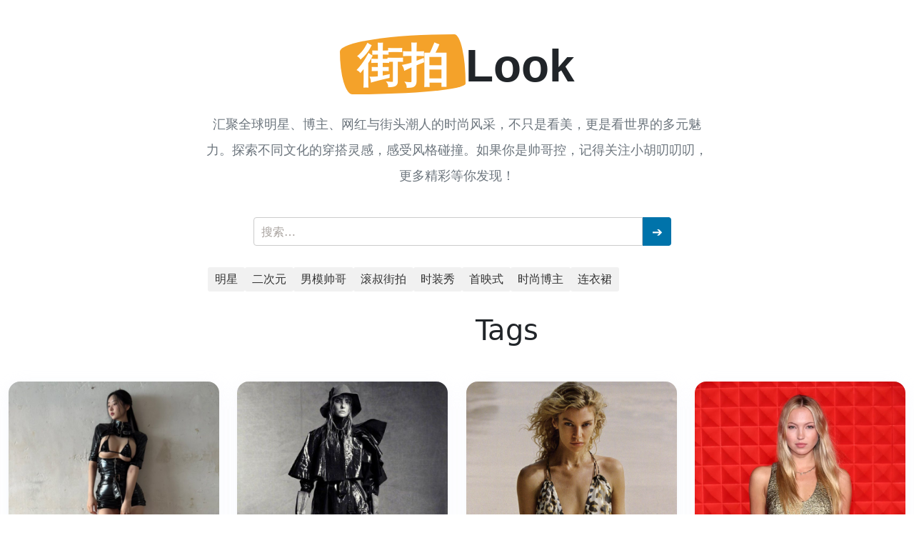

--- FILE ---
content_type: text/html; charset=UTF-8
request_url: https://jiepailook.com/tag/%E8%B6%85%E6%A8%A1
body_size: 12891
content:
<!doctype html><html lang="zh-Hans"><head><meta http-equiv="X-UA-Compatible" content="IE=edge,chrome=1"><meta charset="UTF-8"><meta name="viewport"
 content="width=device-width, initial-scale=1.0, minimum-scale=1.0, maximum-scale=1.0, user-scalable=no" /><title>超模 - 街拍look</title><meta name='robots' content='max-image-preview:large' /><link rel='dns-prefetch' href='//res.wx.qq.com' /><link rel='dns-prefetch' href='//zz.bdstatic.com' /><link rel="alternate" type="application/rss+xml" title="街拍look &raquo; Feed" href="https://jiepailook.com/feed" /><link rel="alternate" type="application/rss+xml" title="街拍look &raquo; 评论 Feed" href="https://jiepailook.com/comments/feed" /><link rel="alternate" type="application/rss+xml" title="街拍look &raquo; 超模 标签 Feed" href="https://jiepailook.com/tag/%e8%b6%85%e6%a8%a1/feed" /><link rel='stylesheet' id='wp-block-library-css' href='https://jiepailook.com/wp-includes/css/dist/block-library/style.min.css?ver=6.6.2' type='text/css' media='all' /><style id='classic-theme-styles-inline-css' type='text/css'>/*! This file is auto-generated */
.wp-block-button__link{color:#fff;background-color:#32373c;border-radius:9999px;box-shadow:none;text-decoration:none;padding:calc(.667em + 2px) calc(1.333em + 2px);font-size:1.125em}.wp-block-file__button{background:#32373c;color:#fff;text-decoration:none}</style><style id='global-styles-inline-css' type='text/css'>:root{--wp--preset--aspect-ratio--square: 1;--wp--preset--aspect-ratio--4-3: 4/3;--wp--preset--aspect-ratio--3-4: 3/4;--wp--preset--aspect-ratio--3-2: 3/2;--wp--preset--aspect-ratio--2-3: 2/3;--wp--preset--aspect-ratio--16-9: 16/9;--wp--preset--aspect-ratio--9-16: 9/16;--wp--preset--color--black: #000000;--wp--preset--color--cyan-bluish-gray: #abb8c3;--wp--preset--color--white: #ffffff;--wp--preset--color--pale-pink: #f78da7;--wp--preset--color--vivid-red: #cf2e2e;--wp--preset--color--luminous-vivid-orange: #ff6900;--wp--preset--color--luminous-vivid-amber: #fcb900;--wp--preset--color--light-green-cyan: #7bdcb5;--wp--preset--color--vivid-green-cyan: #00d084;--wp--preset--color--pale-cyan-blue: #8ed1fc;--wp--preset--color--vivid-cyan-blue: #0693e3;--wp--preset--color--vivid-purple: #9b51e0;--wp--preset--gradient--vivid-cyan-blue-to-vivid-purple: linear-gradient(135deg,rgba(6,147,227,1) 0%,rgb(155,81,224) 100%);--wp--preset--gradient--light-green-cyan-to-vivid-green-cyan: linear-gradient(135deg,rgb(122,220,180) 0%,rgb(0,208,130) 100%);--wp--preset--gradient--luminous-vivid-amber-to-luminous-vivid-orange: linear-gradient(135deg,rgba(252,185,0,1) 0%,rgba(255,105,0,1) 100%);--wp--preset--gradient--luminous-vivid-orange-to-vivid-red: linear-gradient(135deg,rgba(255,105,0,1) 0%,rgb(207,46,46) 100%);--wp--preset--gradient--very-light-gray-to-cyan-bluish-gray: linear-gradient(135deg,rgb(238,238,238) 0%,rgb(169,184,195) 100%);--wp--preset--gradient--cool-to-warm-spectrum: linear-gradient(135deg,rgb(74,234,220) 0%,rgb(151,120,209) 20%,rgb(207,42,186) 40%,rgb(238,44,130) 60%,rgb(251,105,98) 80%,rgb(254,248,76) 100%);--wp--preset--gradient--blush-light-purple: linear-gradient(135deg,rgb(255,206,236) 0%,rgb(152,150,240) 100%);--wp--preset--gradient--blush-bordeaux: linear-gradient(135deg,rgb(254,205,165) 0%,rgb(254,45,45) 50%,rgb(107,0,62) 100%);--wp--preset--gradient--luminous-dusk: linear-gradient(135deg,rgb(255,203,112) 0%,rgb(199,81,192) 50%,rgb(65,88,208) 100%);--wp--preset--gradient--pale-ocean: linear-gradient(135deg,rgb(255,245,203) 0%,rgb(182,227,212) 50%,rgb(51,167,181) 100%);--wp--preset--gradient--electric-grass: linear-gradient(135deg,rgb(202,248,128) 0%,rgb(113,206,126) 100%);--wp--preset--gradient--midnight: linear-gradient(135deg,rgb(2,3,129) 0%,rgb(40,116,252) 100%);--wp--preset--font-size--small: 13px;--wp--preset--font-size--medium: 20px;--wp--preset--font-size--large: 36px;--wp--preset--font-size--x-large: 42px;--wp--preset--spacing--20: 0.44rem;--wp--preset--spacing--30: 0.67rem;--wp--preset--spacing--40: 1rem;--wp--preset--spacing--50: 1.5rem;--wp--preset--spacing--60: 2.25rem;--wp--preset--spacing--70: 3.38rem;--wp--preset--spacing--80: 5.06rem;--wp--preset--shadow--natural: 6px 6px 9px rgba(0, 0, 0, 0.2);--wp--preset--shadow--deep: 12px 12px 50px rgba(0, 0, 0, 0.4);--wp--preset--shadow--sharp: 6px 6px 0px rgba(0, 0, 0, 0.2);--wp--preset--shadow--outlined: 6px 6px 0px -3px rgba(255, 255, 255, 1), 6px 6px rgba(0, 0, 0, 1);--wp--preset--shadow--crisp: 6px 6px 0px rgba(0, 0, 0, 1);}:where(.is-layout-flex){gap: 0.5em;}:where(.is-layout-grid){gap: 0.5em;}body .is-layout-flex{display: flex;}.is-layout-flex{flex-wrap: wrap;align-items: center;}.is-layout-flex > :is(*, div){margin: 0;}body .is-layout-grid{display: grid;}.is-layout-grid > :is(*, div){margin: 0;}:where(.wp-block-columns.is-layout-flex){gap: 2em;}:where(.wp-block-columns.is-layout-grid){gap: 2em;}:where(.wp-block-post-template.is-layout-flex){gap: 1.25em;}:where(.wp-block-post-template.is-layout-grid){gap: 1.25em;}.has-black-color{color: var(--wp--preset--color--black) !important;}.has-cyan-bluish-gray-color{color: var(--wp--preset--color--cyan-bluish-gray) !important;}.has-white-color{color: var(--wp--preset--color--white) !important;}.has-pale-pink-color{color: var(--wp--preset--color--pale-pink) !important;}.has-vivid-red-color{color: var(--wp--preset--color--vivid-red) !important;}.has-luminous-vivid-orange-color{color: var(--wp--preset--color--luminous-vivid-orange) !important;}.has-luminous-vivid-amber-color{color: var(--wp--preset--color--luminous-vivid-amber) !important;}.has-light-green-cyan-color{color: var(--wp--preset--color--light-green-cyan) !important;}.has-vivid-green-cyan-color{color: var(--wp--preset--color--vivid-green-cyan) !important;}.has-pale-cyan-blue-color{color: var(--wp--preset--color--pale-cyan-blue) !important;}.has-vivid-cyan-blue-color{color: var(--wp--preset--color--vivid-cyan-blue) !important;}.has-vivid-purple-color{color: var(--wp--preset--color--vivid-purple) !important;}.has-black-background-color{background-color: var(--wp--preset--color--black) !important;}.has-cyan-bluish-gray-background-color{background-color: var(--wp--preset--color--cyan-bluish-gray) !important;}.has-white-background-color{background-color: var(--wp--preset--color--white) !important;}.has-pale-pink-background-color{background-color: var(--wp--preset--color--pale-pink) !important;}.has-vivid-red-background-color{background-color: var(--wp--preset--color--vivid-red) !important;}.has-luminous-vivid-orange-background-color{background-color: var(--wp--preset--color--luminous-vivid-orange) !important;}.has-luminous-vivid-amber-background-color{background-color: var(--wp--preset--color--luminous-vivid-amber) !important;}.has-light-green-cyan-background-color{background-color: var(--wp--preset--color--light-green-cyan) !important;}.has-vivid-green-cyan-background-color{background-color: var(--wp--preset--color--vivid-green-cyan) !important;}.has-pale-cyan-blue-background-color{background-color: var(--wp--preset--color--pale-cyan-blue) !important;}.has-vivid-cyan-blue-background-color{background-color: var(--wp--preset--color--vivid-cyan-blue) !important;}.has-vivid-purple-background-color{background-color: var(--wp--preset--color--vivid-purple) !important;}.has-black-border-color{border-color: var(--wp--preset--color--black) !important;}.has-cyan-bluish-gray-border-color{border-color: var(--wp--preset--color--cyan-bluish-gray) !important;}.has-white-border-color{border-color: var(--wp--preset--color--white) !important;}.has-pale-pink-border-color{border-color: var(--wp--preset--color--pale-pink) !important;}.has-vivid-red-border-color{border-color: var(--wp--preset--color--vivid-red) !important;}.has-luminous-vivid-orange-border-color{border-color: var(--wp--preset--color--luminous-vivid-orange) !important;}.has-luminous-vivid-amber-border-color{border-color: var(--wp--preset--color--luminous-vivid-amber) !important;}.has-light-green-cyan-border-color{border-color: var(--wp--preset--color--light-green-cyan) !important;}.has-vivid-green-cyan-border-color{border-color: var(--wp--preset--color--vivid-green-cyan) !important;}.has-pale-cyan-blue-border-color{border-color: var(--wp--preset--color--pale-cyan-blue) !important;}.has-vivid-cyan-blue-border-color{border-color: var(--wp--preset--color--vivid-cyan-blue) !important;}.has-vivid-purple-border-color{border-color: var(--wp--preset--color--vivid-purple) !important;}.has-vivid-cyan-blue-to-vivid-purple-gradient-background{background: var(--wp--preset--gradient--vivid-cyan-blue-to-vivid-purple) !important;}.has-light-green-cyan-to-vivid-green-cyan-gradient-background{background: var(--wp--preset--gradient--light-green-cyan-to-vivid-green-cyan) !important;}.has-luminous-vivid-amber-to-luminous-vivid-orange-gradient-background{background: var(--wp--preset--gradient--luminous-vivid-amber-to-luminous-vivid-orange) !important;}.has-luminous-vivid-orange-to-vivid-red-gradient-background{background: var(--wp--preset--gradient--luminous-vivid-orange-to-vivid-red) !important;}.has-very-light-gray-to-cyan-bluish-gray-gradient-background{background: var(--wp--preset--gradient--very-light-gray-to-cyan-bluish-gray) !important;}.has-cool-to-warm-spectrum-gradient-background{background: var(--wp--preset--gradient--cool-to-warm-spectrum) !important;}.has-blush-light-purple-gradient-background{background: var(--wp--preset--gradient--blush-light-purple) !important;}.has-blush-bordeaux-gradient-background{background: var(--wp--preset--gradient--blush-bordeaux) !important;}.has-luminous-dusk-gradient-background{background: var(--wp--preset--gradient--luminous-dusk) !important;}.has-pale-ocean-gradient-background{background: var(--wp--preset--gradient--pale-ocean) !important;}.has-electric-grass-gradient-background{background: var(--wp--preset--gradient--electric-grass) !important;}.has-midnight-gradient-background{background: var(--wp--preset--gradient--midnight) !important;}.has-small-font-size{font-size: var(--wp--preset--font-size--small) !important;}.has-medium-font-size{font-size: var(--wp--preset--font-size--medium) !important;}.has-large-font-size{font-size: var(--wp--preset--font-size--large) !important;}.has-x-large-font-size{font-size: var(--wp--preset--font-size--x-large) !important;}
:where(.wp-block-post-template.is-layout-flex){gap: 1.25em;}:where(.wp-block-post-template.is-layout-grid){gap: 1.25em;}
:where(.wp-block-columns.is-layout-flex){gap: 2em;}:where(.wp-block-columns.is-layout-grid){gap: 2em;}
:root :where(.wp-block-pullquote){font-size: 1.5em;line-height: 1.6;}</style><link rel='stylesheet' id='jimu-css' href='https://jiepailook.com/wp-content/cache/autoptimize/css/autoptimize_single_0434424786c5d4a5c4117251714c8f5f.css?ver=0.8.4' type='text/css' media='all' /><link rel='stylesheet' id='nicetheme-font-css' href='https://jiepailook.com/wp-content/cache/autoptimize/css/autoptimize_single_a15343696190df49a02e3c4b13ba42f1.css?ver=6.6.2' type='text/css' media='all' /><link rel='stylesheet' id='nicetheme-iconfont-css' href='https://jiepailook.com/wp-content/cache/autoptimize/css/autoptimize_single_59bba3c51d2701315953d0030064762b.css?ver=6.6.2' type='text/css' media='all' /><link rel='stylesheet' id='nicetheme-bootstrap-css' href='https://jiepailook.com/wp-content/themes/October-1.0.3/plugins/bootstrap/bootstrap.min.css?ver=6.6.2' type='text/css' media='all' /><link rel='stylesheet' id='nicetheme-aos-css' href='https://jiepailook.com/wp-content/cache/autoptimize/css/autoptimize_single_847da8fca8060ca1a70f976aab1210b9.css?ver=6.6.2' type='text/css' media='all' /><link rel='stylesheet' id='nicetheme-reset-css' href='https://jiepailook.com/wp-content/cache/autoptimize/css/autoptimize_single_67a10fd29faf27791a94423da27038c0.css?ver=6.6.2' type='text/css' media='all' /><link rel='stylesheet' id='nicetheme-style-css' href='https://jiepailook.com/wp-content/cache/autoptimize/css/autoptimize_single_a9525a18f065a935e0fa96ce84e5e4a9.css?ver=6.6.2' type='text/css' media='all' /> <script defer type="text/javascript" src="https://zz.bdstatic.com/linksubmit/push.js?ver=6.6.2" id="baidu_zz_push-js"></script> <script defer id="jquery-core-js-extra" src="[data-uri]"></script> <script type="text/javascript" src="https://jiepailook.com/wp-includes/js/jquery/jquery.min.js?ver=3.7.1" id="jquery-core-js"></script> <script defer type="text/javascript" src="https://jiepailook.com/wp-includes/js/jquery/jquery-migrate.min.js?ver=3.4.1" id="jquery-migrate-js"></script> <script defer type="text/javascript" src="https://jiepailook.com/wp-content/plugins/nicetheme-jimu/library/static/vue.min.js?ver=2.6.10" id="vue-js"></script> <link rel="icon" href="https://images.jiepailook.com/wp-content/uploads/2024/07/cropped-frc-68ae62a41a981c7b3a2bb371a9f48620-1-1-32x32.jpeg" sizes="32x32" /><link rel="icon" href="https://images.jiepailook.com/wp-content/uploads/2024/07/cropped-frc-68ae62a41a981c7b3a2bb371a9f48620-1-1-192x192.jpeg" sizes="192x192" /><link rel="apple-touch-icon" href="https://images.jiepailook.com/wp-content/uploads/2024/07/cropped-frc-68ae62a41a981c7b3a2bb371a9f48620-1-1-180x180.jpeg" /><meta name="msapplication-TileImage" content="https://images.jiepailook.com/wp-content/uploads/2024/07/cropped-frc-68ae62a41a981c7b3a2bb371a9f48620-1-1-270x270.jpeg" /> <script defer src="[data-uri]"></script> <link href="https://images.jiepailook.com/wp-content/home.css" rel="stylesheet"><link href="https://images.jiepailook.com/wp-content/jquery.fancybox.min.css" rel="stylesheet">    <link href="https://www.animeootd.com/vendor/swiper/swiper-bundle.min.css" rel="stylesheet">  		  <link href="https://www.animeootd.com/css/linggan.css" rel="stylesheet"><style>.poster-w-h{
        width: 320px;
        height: 750px;
        overflow: hidden;
        border-radius: 8px;
    }
    .poster-container{
        border: 1px solid #ccc;
        overflow: hidden;
        position: absolute;
        left: -100rem;
    }
    .poster-warp{
        height: 100vh;
        overflow-y: scroll;
        padding: 10vh 0;
        z-index: 100000;
        left: 0;
        position: fixed;
        text-align: center;
        top: 0;
        width: 100%;
        background: #111111aa;
    }
    #poster-text{
        padding: 1rem;
        color: #ffff;
    }
    .thumb-swiper{
        width: 100%;
        box-sizing: border-box;
        padding: 10px 0;
    }

    .thumb-swiper .swiper-slide{
        opacity: 0.4;
    }
    .thumb-swiper .swiper-slide-thumb-active{
        opacity: 1;
    }</style><style>.border-with-text {
        font: 1rem;
        justify-content: center;
        align-items: center;
        color: #cccccc;
    }
    .border-with-text span{
        width:20%;
        text-align: center;
    }
    .border-with-text::after,.border-with-text::before {
        background: #dddddd;
        content: "";
        height: 1px;
        width: 40%;
    }</style><style>.bd-navbar {
            padding: 0.75rem 0;
            background-color: #4A4A4A;  
        }
        .site-logo{
            width: 2rem
        }</style></head><body><div class="container mt-3 my-md-4 bd-layout"><div class="row"><div class="container px-4 mx-auto"><div class="max-w-3xl
mx-auto"><h2 class="load-animation reveal text-5xl md:text-6xl text-center
mb-6 font-bold font-heading leading-tight"> <a href="https://jiepailook.com"> <span class="inline-block px-4
pt-1 relative text-white bg-brand-blue" style="border-radius: 91% 9% 90%
10% / 29% 82% 18% 71%">街拍</span>Look </a></h2><p class="max-w-prose
mx-auto mb-10 md:text-lg text-center text-secondary leading-loose"> 汇聚全球明星、博主、网红与街头潮人的时尚风采，不只是看美，更是看世界的多元魅力。探索不同文化的穿搭灵感，感受风格碰撞。如果你是帅哥控，记得关注<a href="https://mp.weixin.qq.com/mp/appmsgalbum?__biz=MzkyMzQ0NTAwNw==&action=getalbum&album_id=2931100107658477575&scene=173&subscene=&sessionid=svr_4bc66ce8406&enterid=1727097379&from_msgid=2247491855&from_itemidx=1&count=3&nolastread=1#wechat_redirect">小胡叨叨叨</a>，更多精彩等你发现！</p><form role="search" method="get" class="search-form" action="https://jiepailook.com/"> <label for="search-field" class="screen-reader-text">Search for:</label>    <input type="search" id="search-field" class="search-field" placeholder="搜索…" value="" name="s" /> <button type="submit" class="search-submit" aria-label="Search"> &#10132; </button></form><style>.search-form {
    display: flex;
    align-items: center;
    width: 100%;
    max-width: 600px;
    margin: 10px auto;
}

.search-field {
    flex: 1;
    padding: 10px;
    border: 1px solid #ccc;
    border-radius: 4px 0 0 4px;
    font-size: 16px;
    height: 40px; /* 确保高度一致 */
}

.search-submit {
    background-color: #0073aa;
    color: #fff;
    border: none;
    height: 40px; /* 确保高度一致 */
    width: 40px; /* 固定宽度 */
    cursor: pointer;
    border-radius: 0 4px 4px 0;
    display: flex;
    align-items: center;
    justify-content: center;
    font-size: 18px; /* 图标大小 */
    padding: 0;
}

.search-submit:hover {
    background-color: #005f8d;
}

@media (max-width: 600px) {
    .search-form {
        max-width: 100%;
    }

    .search-field {
        padding: 8px;
        font-size: 14px;
        height: 36px;
    }

    .search-submit {
        height: 36px;
        width: 36px;
    }
}</style><div class="link-container">        <a class='tags' href="http://mp.weixin.qq.com/mp/homepage?__biz=MjM5MDE1MjcwNQ==&hid=3&sn=eb15a19c34cdcf32ff5f54b0ec9dcf1d&scene=18#wechat_redirect" target=“_blank”>明星</a> <a href="https://www.animeootd.com/"  target="_blank"  class='tags'>二次元</a> <a href="https://mp.weixin.qq.com/mp/appmsgalbum?__biz=MzkyMzQ0NTAwNw==&action=getalbum&album_id=2931100107658477575&scene=173&subscene=&sessionid=svr_4bc66ce8406&enterid=1727097379&from_msgid=2247491855&from_itemidx=1&count=3&nolastread=1#wechat_redirect" target="_blank"  class='tags'>男模帅哥</a> <a  class="tags"  href="https://jiepailook.com/tag/%e6%bb%9a%e5%8f%94%e8%a1%97%e6%8b%8d">滚叔街拍</a><a  class="tags"  href="https://jiepailook.com/tag/%e6%97%b6%e8%a3%85%e7%a7%80">时装秀</a><a  class="tags"  href="https://jiepailook.com/tag/%e9%a6%96%e6%98%a0%e5%bc%8f">首映式</a><a  class="tags"  href="https://jiepailook.com/tag/%e6%97%b6%e5%b0%9a%e5%8d%9a%e4%b8%bb">时尚博主</a><a  class="tags"  href="https://jiepailook.com/tag/%e8%bf%9e%e8%a1%a3%e8%a3%99">连衣裙</a></div><style>.link-container {
    display: flex;
    flex-wrap: wrap;
    gap: 10px;
}

.link-container a.tags {
    text-decoration: none;
    color: #333;
    background-color: #f1f1f1;
    padding: 5px 10px;
    border-radius: 3px;
    display: inline-block;
}

.link-container a.tags:hover {
    background-color: #e1e1e1;
}	
        .link-container {
            text-align: center;
			margin-bottom: 30px;  /* 添加底部间距 */
			margin-top: 30px; 
        }
        .link-container a {
            display: inline-block;
           
            color: #3366cc;
            text-decoration: none;
            font-size: 16px;
            transition: color 0.3s ease;
        }</style></div></div></div><div class="list-header h1 text-center mb-4 mb-md-5">                Tags    <span class="text-primary me-1"></span></div><div id="post-list" class="list-home list min-h-falls p-2"  ><div class="item-container"> <a href="https://jiepailook.com/21477" title="辣妹超模申才恩万圣节辣扮《剑星》伊芙，激辣服装炸出凶猛曲线。"> <img src="https://images.jiepailook.com/wp-content/uploads/2024/11/2024110113530886-788x1024.jpg" title="辣妹超模申才恩万圣节辣扮《剑星》伊芙，激辣服装炸出凶猛曲线。" alt="辣妹超模申才恩万圣节辣扮《剑星》伊芙，激辣服装炸出凶猛曲线。" class="shadow-box rounded-lg"> </a></div><div class="item-container"> <a href="https://jiepailook.com/21258" title="超模Caroline Trentini 演绎的"The Workers"主题时装片"> <img src="https://images.jiepailook.com/wp-content/uploads/2024/10/2024102507031830.png" title="超模Caroline Trentini 演绎的"The Workers"主题时装片" alt="超模Caroline Trentini 演绎的"The Workers"主题时装片" class="shadow-box rounded-lg"> </a></div><div class="item-container"> <a href="https://jiepailook.com/21245" title="超模Stella Maxwell 演绎的Bamba Swim泳装画册，慵懒性感的海岛度假风情"> <img src="https://images.jiepailook.com/wp-content/uploads/2024/10/2024102507005452-809x1024.png" title="超模Stella Maxwell 演绎的Bamba Swim泳装画册，慵懒性感的海岛度假风情" alt="超模Stella Maxwell 演绎的Bamba Swim泳装画册，慵懒性感的海岛度假风情" class="shadow-box rounded-lg"> </a></div><div class="item-container"> <a href="https://jiepailook.com/20191" title="超模Kate Moss的女儿Lila Moss，有没有妈妈那般身材高挑气质性感？"> <img src="https://images.jiepailook.com/wp-content/uploads/2024/09/frc-754ad557b22ae4a003a0c97972923e76.jpeg" title="超模Kate Moss的女儿Lila Moss，有没有妈妈那般身材高挑气质性感？" alt="超模Kate Moss的女儿Lila Moss，有没有妈妈那般身材高挑气质性感？" class="shadow-box rounded-lg"> </a></div><div class="item-container"> <a href="https://jiepailook.com/17816" title="老牌超模“顿爷”Christy侄子，帅气男模体育生出身，身材特别好"> <img src="https://images.jiepailook.com/wp-content/uploads/2024/07/frc-ecdac3b302ed59c98b07d732c8402e88.jpeg" title="老牌超模“顿爷”Christy侄子，帅气男模体育生出身，身材特别好" alt="老牌超模“顿爷”Christy侄子，帅气男模体育生出身，身材特别好" class="shadow-box rounded-lg"> </a></div><div class="item-container"> <a href="https://jiepailook.com/17362" title="金卡戴珊姐妹艳压富豪婚礼，时髦小姨Bella Hadid，还有各位超模"> <img src="https://images.jiepailook.com/wp-content/uploads/2024/07/frc-0d4c93ae73b3f72784e70c26da92cb82.jpeg" title="金卡戴珊姐妹艳压富豪婚礼，时髦小姨Bella Hadid，还有各位超模" alt="金卡戴珊姐妹艳压富豪婚礼，时髦小姨Bella Hadid，还有各位超模" class="shadow-box rounded-lg"> </a></div><div class="item-container"> <a href="https://jiepailook.com/14565" title="欧美街拍届的宠儿+社交媒体最受欢迎超模Kendall Jenner = NBA 球星收割机！"> <img src="https://images.jiepailook.com/wp-content/uploads/2023/02/frc-1f560b781f72a027166365422b655089.jpeg" title="欧美街拍届的宠儿+社交媒体最受欢迎超模Kendall Jenner = NBA 球星收割机！" alt="欧美街拍届的宠儿+社交媒体最受欢迎超模Kendall Jenner = NBA 球星收割机！" class="shadow-box rounded-lg"> </a></div><div class="item-container"> <a href="https://jiepailook.com/13982" title="超模Elsa Hosk像真人芭比 秀出完美大长腿"> <img src="https://images.jiepailook.com/wp-content/uploads/2022/06/2022060919273664.jpg" title="超模Elsa Hosk像真人芭比 秀出完美大长腿" alt="超模Elsa Hosk像真人芭比 秀出完美大长腿" class="shadow-box rounded-lg"> </a></div><div class="item-container"> <a href="https://jiepailook.com/13071" title="超模卡罗琳娜·库尔科娃（Karolina Kurkova）最新穿搭 look  ins@ karolinakurkova"> <img src="https://images.jiepailook.com/wp-content/uploads/2022/01/2022011119233576.jpg" title="超模卡罗琳娜·库尔科娃（Karolina Kurkova）最新穿搭 look  ins@ karolinakurkova" alt="超模卡罗琳娜·库尔科娃（Karolina Kurkova）最新穿搭 look  ins@ karolinakurkova" class="shadow-box rounded-lg"> </a></div><div class="item-container"> <a href="https://jiepailook.com/11366" title="俄罗斯超模、维密天使伊莲娜·莎伊克(Irina Shayk) ins@ irinashayk"> <img src="https://images.jiepailook.com/wp-content/uploads/2021/06/2021061117374778.jpg" title="俄罗斯超模、维密天使伊莲娜·莎伊克(Irina Shayk) ins@ irinashayk" alt="俄罗斯超模、维密天使伊莲娜·莎伊克(Irina Shayk) ins@ irinashayk" class="shadow-box rounded-lg"> </a></div><div class="item-container"> <a href="https://jiepailook.com/5636" title="超模Bella Hadid贝拉·哈迪德穿着海军蓝的毛衣搭配不对称花纹的西装外套和牛仔裤现身纽约街头的高清美图，贝拉这套有点帅"> <img src="https://images.jiepailook.com/wp-content/uploads/2020/12/68e059dfgy1gln2npz9bqj20u0190kjm.jpg" title="超模Bella Hadid贝拉·哈迪德穿着海军蓝的毛衣搭配不对称花纹的西装外套和牛仔裤现身纽约街头的高清美图，贝拉这套有点帅" alt="超模Bella Hadid贝拉·哈迪德穿着海军蓝的毛衣搭配不对称花纹的西装外套和牛仔裤现身纽约街头的高清美图，贝拉这套有点帅" class="shadow-box rounded-lg"> </a></div><div class="item-container"> <a href="https://jiepailook.com/3581" title="超模Karlie Kloss在纽约出街  包：Fendi  鞋：adidas Originals"> <img src="https://images.jiepailook.com/wp-content/uploads/2020/10/c2d8e941b666f5dcf9c28156ff3957ff.jpeg" title="超模Karlie Kloss在纽约出街  包：Fendi  鞋：adidas Originals" alt="超模Karlie Kloss在纽约出街  包：Fendi  鞋：adidas Originals" class="shadow-box rounded-lg"> </a></div></div><div class="list-sales my-md-5 d-none d-lg-block"></div><div class="list-sales my-4 my-md-4 d-lg-none"></div>  <script
src="https://images.jiepailook.com/wp-content/home.js"></script> <script defer src="https://images.jiepailook.com/wp-content/macy.js"></script> <script defer src="[data-uri]"></script> <footer class="footer text-center border-top border-light py-3 py-md-5 mt-4 mt-md-4 mt-lg-5"><div class="container"><div class="social-menu mt-3"> <a href="javascript:"
 data-img="https://images.jiepailook.com/wp-content/uploads/2024/07/2024071008505847.jpg"
 data-title="街拍 look 微信二维码"
 data-desc=""
 class="single-popup btn btn-link btn-weixin btn-icon btn-md m-1"> <span><i class="iconfont icon-wechat-fill"></i></span> </a> <a href="https://weibo.com/u/1751027582" rel="nofollow" class="btn btn-link btn-icon btn-md btn-jump m-1"> <span><i class="iconfont icon-weibo"></i></span> </a></div><div class="footer-copyright text-xs text-muted mt-4 mt-lg-5"> Copyright © 2011-2025 <a href="https://jiepailook.com" title="街拍look" rel="home">街拍look</a>. Designed by <a href="https://musesai.io" title="musesai.io" target="_blank">musesai</a>. <script defer src="[data-uri]"></script> <script defer src="[data-uri]"></script> <a href="http://beian.miit.gov.cn/" rel="nofollow">冀ICP备12021826号-9</a></div></div></footer><div class="mobile-sidebar"><div class="mobile-sidebar-inner"><ul class="mobile-menu"><li><a href="/wp-admin/nav-menus.php">请到 [后台->外观->菜单] 中设置菜单</a></li></ul></div></div><ul class="scroll-fixed-menu"><li id="scrollToTOP" class="scroll-to-top"> <button class="btn btn-light btn-icon btn-rounded"><span><i class="iconfont icon-arrow-up"></i></span></button></li></ul><div class="mobile-overlay"></div> <script defer type="text/javascript" src="//res.wx.qq.com/open/js/jweixin-1.6.0.js?ver=0.8.4" id="mi-jweixin-js"></script> <script defer type="text/javascript" src="https://jiepailook.com/wp-content/cache/autoptimize/js/autoptimize_single_1ba96f5ac0c7840671658a4dd894f008.js?ver=0.8.4" id="jimu-js"></script> <script defer type="text/javascript" src="https://jiepailook.com/wp-content/themes/October-1.0.3/plugins/bootstrap/bootstrap.bundle.min.js?ver=1.0.0" id="nicetheme-bootstrap-js"></script> <script defer type="text/javascript" src="https://jiepailook.com/wp-content/cache/autoptimize/js/autoptimize_single_a01f9089e8301e9eacfb9d029dc0ca5c.js?ver=1.0.0" id="nicetheme-aos-js"></script> <script type="text/javascript" src="https://jiepailook.com/wp-includes/js/dist/hooks.min.js?ver=2810c76e705dd1a53b18" id="wp-hooks-js"></script> <script type="text/javascript" src="https://jiepailook.com/wp-includes/js/dist/i18n.min.js?ver=5e580eb46a90c2b997e6" id="wp-i18n-js"></script> <script defer id="wp-i18n-js-after" src="[data-uri]"></script> <script defer id="nicetheme-js-js-translations" src="[data-uri]"></script> <script defer type="text/javascript" src="https://jiepailook.com/wp-content/cache/autoptimize/js/autoptimize_single_8357d000ffda30dc51f5fcde11a000c8.js?ver=1.0.0" id="nicetheme-js-js"></script> <script defer type="text/javascript" src="https://jiepailook.com/wp-content/themes/October-1.0.3/js/clipboard.min.js?ver=1.0.0" id="nicetheme-clipboard-js-js"></script> <script defer src="[data-uri]"></script><style>.blue-search-btn {
    background-color: #0000FF; /* 蓝色 */
    color: white;
    padding: 10px 20px;
    font-size: 16px;
    border: none;
    cursor: pointer;
    transition: all 0.3s ease;
}

.blue-search-btn:hover {
    background-color: #0000FF; /* 保持蓝色 */
    box-shadow: 0 0 10px rgba(0, 0, 255, 0.5); /* 添加蓝色阴影效果 */
    transform: scale(1.05); /* 稍微放大按钮 */
}</style></body></html>

--- FILE ---
content_type: text/css
request_url: https://jiepailook.com/wp-content/cache/autoptimize/css/autoptimize_single_a15343696190df49a02e3c4b13ba42f1.css?ver=6.6.2
body_size: 83883
content:
@font-face{font-family:"Rubik";src:url([data-uri]) format('truetype')}.font-theme{font-family:Rubik,Arial,sans-serif}

--- FILE ---
content_type: text/css
request_url: https://jiepailook.com/wp-content/cache/autoptimize/css/autoptimize_single_59bba3c51d2701315953d0030064762b.css?ver=6.6.2
body_size: 13889
content:
@font-face{font-family:"iconfont";src:url(//jiepailook.com/wp-content/themes/October-1.0.3/plugins/iconfont/iconfont.eot?t=1609948317779);src:url(//jiepailook.com/wp-content/themes/October-1.0.3/plugins/iconfont/iconfont.eot?t=1609948317779#iefix) format('embedded-opentype'),url('[data-uri]') format('woff2'),url(//jiepailook.com/wp-content/themes/October-1.0.3/plugins/iconfont/iconfont.woff?t=1609948317779) format('woff'),url(//jiepailook.com/wp-content/themes/October-1.0.3/plugins/iconfont/iconfont.ttf?t=1609948317779) format('truetype'),url(//jiepailook.com/wp-content/themes/October-1.0.3/plugins/iconfont/iconfont.svg?t=1609948317779#iconfont) format('svg')}.iconfont{font-family:"iconfont" !important;font-style:normal;-webkit-font-smoothing:antialiased;-moz-osx-font-smoothing:grayscale}.icon-send:before{content:"\e73b"}.icon-right:before{content:"\e7eb"}.icon-left:before{content:"\e857"}.icon-mail-fill:before{content:"\e91e"}.icon-instagram-fill:before{content:"\e97a"}.icon-behance:before{content:"\e92c"}.icon-google:before{content:"\e92f"}.icon-IE:before{content:"\e930"}.icon-amazon:before{content:"\e931"}.icon-alipay:before{content:"\e933"}.icon-taobao:before{content:"\e934"}.icon-zhihu:before{content:"\e935"}.icon-Gitlab-fill:before{content:"\e949"}.icon-dropbox:before{content:"\e94a"}.icon-dingtalk:before{content:"\e94b"}.icon-android-fill:before{content:"\e94c"}.icon-apple-fill:before{content:"\e94d"}.icon-HTML-fill:before{content:"\e94e"}.icon-windows-fill:before{content:"\e94f"}.icon-QQ:before{content:"\e950"}.icon-twitter:before{content:"\e951"}.icon-skype-fill:before{content:"\e952"}.icon-weibo:before{content:"\e953"}.icon-yuque-fill:before{content:"\e954"}.icon-Youtube-fill:before{content:"\e955"}.icon-yahoo-fill:before{content:"\e956"}.icon-wechat-fill:before{content:"\e957"}.icon-chrome-fill:before{content:"\e958"}.icon-alipay-circle-fill:before{content:"\e959"}.icon-aliwangwang-fill:before{content:"\e95a"}.icon-behance-circle-fill:before{content:"\e95b"}.icon-github-fill:before{content:"\e960"}.icon-facebook1:before{content:"\e60b"}.icon-instagram-fill1:before{content:"\e768"}.icon-calendar:before{content:"\e711"}.icon-bookmark:before{content:"\e712"}.icon-bell:before{content:"\e713"}.icon-chat-2:before{content:"\e714"}.icon-download:before{content:"\e715"}.icon-chat:before{content:"\e716"}.icon-clock:before{content:"\e717"}.icon-garbage:before{content:"\e718"}.icon-help:before{content:"\e719"}.icon-edit:before{content:"\e71a"}.icon-home:before{content:"\e71b"}.icon-search:before{content:"\e71c"}.icon-logout:before{content:"\e71d"}.icon-lock:before{content:"\e71e"}.icon-profile:before{content:"\e71f"}.icon-link:before{content:"\e720"}.icon-moneyCopy:before{content:"\e721"}.icon-no-view:before{content:"\e722"}.icon-phone:before{content:"\e723"}.icon-share:before{content:"\e724"}.icon-unlock:before{content:"\e725"}.icon-upload:before{content:"\e726"}.icon-support:before{content:"\e727"}.icon-swap:before{content:"\e728"}.icon-view:before{content:"\e729"}.icon-settings:before{content:"\e72a"}.icon-checkbox:before{content:"\e701"}.icon-arrow-right:before{content:"\e702"}.icon-slash:before{content:"\e703"}.icon-close:before{content:"\e704"}.icon-heart:before{content:"\e705"}.icon-minus:before{content:"\e706"}.icon-check:before{content:"\e707"}.icon-arrow-down:before{content:"\e708"}.icon-back-slash:before{content:"\e709"}.icon-plus:before{content:"\e70a"}.icon-equal:before{content:"\e70b"}.icon-divide:before{content:"\e70c"}.icon-arrow-up:before{content:"\e70d"}.icon-triangle:before{content:"\e70e"}.icon-triangle-2:before{content:"\e70f"}.icon-star:before{content:"\e710"}.icon-bed:before{content:"\e6fb"}.icon-briefcase:before{content:"\e6fc"}.icon-pine:before{content:"\e6fd"}.icon-drops:before{content:"\e6fe"}.icon-trophy:before{content:"\e6ff"}.icon-disability:before{content:"\e700"}.icon-contrast:before{content:"\e6e8"}.icon-battery:before{content:"\e6e9"}.icon-fast-forward:before{content:"\e6ea"}.icon-headphone:before{content:"\e6eb"}.icon-mic-on:before{content:"\e6ec"}.icon-bright-2:before{content:"\e6ed"}.icon-bright:before{content:"\e6ee"}.icon-camera:before{content:"\e6ef"}.icon-volume:before{content:"\e6f0"}.icon-monitor:before{content:"\e6f1"}.icon-record:before{content:"\e6f2"}.icon-images:before{content:"\e6f3"}.icon-play:before{content:"\e6f4"}.icon-pause:before{content:"\e6f5"}.icon-music:before{content:"\e6f6"}.icon-video:before{content:"\e6f7"}.icon-stop:before{content:"\e6f8"}.icon-rewind:before{content:"\e6f9"}.icon-music-2:before{content:"\e6fa"}.icon-location2:before{content:"\e6e4"}.icon-map:before{content:"\e6e5"}.icon-location3:before{content:"\e6e6"}.icon-location:before{content:"\e6e7"}.icon-store:before{content:"\e6da"}.icon-tags:before{content:"\e6db"}.icon-credit-card:before{content:"\e6dc"}.icon-add-to-cart:before{content:"\e6dd"}.icon-money:before{content:"\e6de"}.icon-cart:before{content:"\e6df"}.icon-shopping-bag:before{content:"\e6e0"}.icon-order:before{content:"\e6e1"}.icon-filter:before{content:"\e6e2"}.icon-coupon:before{content:"\e6e3"}.icon-align-center:before{content:"\e6bb"}.icon-bar-chart-2:before{content:"\e6bc"}.icon-align-left:before{content:"\e6bd"}.icon-align-right:before{content:"\e6be"}.icon-italic:before{content:"\e6bf"}.icon-attachment:before{content:"\e6c0"}.icon-bar-chart:before{content:"\e6c1"}.icon-bold:before{content:"\e6c2"}.icon-list:before{content:"\e6c3"}.icon-menu-2:before{content:"\e6c4"}.icon-folder:before{content:"\e6c5"}.icon-copy:before{content:"\e6c6"}.icon-more:before{content:"\e6c7"}.icon-text:before{content:"\e6c8"}.icon-code:before{content:"\e6c9"}.icon-menu:before{content:"\e6ca"}.icon-envelope:before{content:"\e6cb"}.icon-paste:before{content:"\e6cc"}.icon-paragraph:before{content:"\e6cd"}.icon-group:before{content:"\e6ce"}.icon-pie-chart-2:before{content:"\e6cf"}.icon-Document:before{content:"\e6d0"}.icon-grid-menu:before{content:"\e6d1"}.icon-Document-2:before{content:"\e6d2"}.icon-cut:before{content:"\e6d3"}.icon-paste-2:before{content:"\e6d4"}.icon-underline:before{content:"\e6d5"}.icon-print:before{content:"\e6d6"}.icon-pie-chart:before{content:"\e6d7"}.icon-vector:before{content:"\e6d8"}.icon-save:before{content:"\e6d9"}

--- FILE ---
content_type: text/css
request_url: https://jiepailook.com/wp-content/cache/autoptimize/css/autoptimize_single_67a10fd29faf27791a94423da27038c0.css?ver=6.6.2
body_size: 3723
content:
:root{--color-primary:#f0be50;--color-dark:#32332b;--color-secondary:#6e6d71;--color-muted:#98a1ad;--color-light:#dcdee4;--color-danger:#ea5265;--color-warning:#ff8338;--color-body:#515152;--color-info:#7ab0f3;--color-success:#5bc5c5;--btn-primary:#fed32a;--btn-primary-light:#e5fff8;--btn-dark:#32332b;--btn-secondary:#6e6d71;--btn-danger:#ea5265;--btn-light:#f7f7f5;--btn-warning:#f5e53f;--btn-info:#34d9d7;--btn-outline-info:#e3effd;--btn-success:#41d589;--btn-outline-success:#dff5f4;--bg-primary:#fed32a;--bg-dark:#32332b;--bg-secondary:#6e6d71;--bg-danger:#ea5265;--bg-warning:#f5e53f;--bg-light:#f7f7f5;--bg-muted:#949398;--bg-success:#41d589;--bg-body:#fff;--border-primary:#fed32a;--border-dark:#32332b;--border-secondary:#6e6d71;--border-muted:#949398;--border-danger:#ea5265;--border-light:#e0e3ef;--night-color-primary:#fed32a;--night-color-dark:#afb0b4;--night-color-secondary:#7e7e7e;--night-color-muted:#55555a;--night-color-light:#dcdee4;--night-color-danger:#ff2e5c;--night-color-body:#fff;--night-btn-primary:#fed32a;--night-btn-dark:#121419;--night-btn-secondary:#2a3138;--night-btn-danger:#ff2e5c;--night-btn-light:#292e35;--night-btn-success:#41d589;--night-bg-primary:#fed32a;--night-bg-dark:#1b1d22;--night-bg-secondary:#2a3138;--night-bg-danger:#ff2e5c;--night-bg-light:#292e34;--night-bg-muted:#333642;--night-bg-body:#212429;--night-bg-warning:#f5e43e;--night-bg-success:#41d589;--night-border-primary:#fed32a;--night-border-dark:#29324d;--night-border-secondary:#43434a;--night-border-muted:#4e5463;--night-border-danger:#ff2e5c;--night-border-light:#2b2e34;--radius-xs:2px;--radius-sm:3px;--radius-md:8px;--radius-lg:16px}*,*:before,*:after{-webkit-box-sizing:border-box;box-sizing:border-box}html,body{border:none;margin:0;padding:0}h1,h2,h3,h4,h5,h6,p,blockquote,address,big,cite,code,em,font,img,small,strike,sub,sup,li,ol,ul,fieldset,form,label,legend,button,table,caption,tr,th,td{border:none;font-size:inherit;line-height:inherit;text-align:inherit;margin:0;padding:0}blockquote:before,blockquote:after{content:""}html{scroll-behavior:auto}@media (prefers-reduced-motion:reduce){html{scroll-behavior:auto}}body{background-color:var(--bg-body);color:var(---color-body);font-family:"PingFang SC","Lantinghei SC","Microsoft YaHei","HanHei SC","Helvetica Neue","Open Sans",Arial,"Hiragino Sans GB",STHeiti,"WenQuanYi Micro Hei",SimSun,sans-serif;-moz-osx-font-smoothing:grayscale;-webkit-font-smoothing:antialiased;-webkit-box-sizing:border-box;box-sizing:border-box}p{line-height:inherit}@media (prefers-reduced-motion:reduce){*{-webkit-animation-duration:0s !important;animation-duration:0s !important;-webkit-transition-duration:0s !important;-o-transition-duration:0s !important;transition-duration:0s !important}}a{color:inherit;text-decoration:none;-webkit-transition:color .25s;-o-transition:color .25s;transition:color .25s}a:hover,a:active,a:focus{color:inherit;text-decoration:none}a:not([href]){color:inherit;text-decoration:none}a:not([href]):hover{color:inherit;text-decoration:none}svg{overflow:hidden;vertical-align:middle}template{display:none}[hidden]{display:none !important}.screen-reader-text,.sr-only{display:none}i{font-style:normal}em,q,dfn{font-style:italic}em em,em i,i em,i i,cite em,cite i{font-weight:bolder}big{font-size:1.2em}small{font-size:75%}b,strong{font-weight:700}ins{text-decoration:underline}sub,sup{font-size:75%;line-height:0;position:relative;vertical-align:baseline}sup{top:-.5em}sub{bottom:-.25em}abbr,acronym{cursor:help}address{line-height:1.5;margin:0 0 2rem}.h1,.h2,.h3,.h4,.h5,.h6,h1,h2,h3,h4,h5,h6{-webkit-font-feature-settings:"lnum";-moz-font-feature-settings:"lnum";font-feature-settings:"lnum";font-variant-numeric:lining-nums;font-weight:300;margin:0}h1,.h1,.heading-size-1{font-size:2.5rem;font-weight:300;line-height:1.45}h2,.h2,.heading-size-2{font-size:2.125rem}h3,.h3,.heading-size-3{font-size:1.625rem}h4,.h4,.heading-size-4{font-size:1.5625rem}h5,.h5,.heading-size-5{font-size:1.25rem;line-height:1.4}h6,.h6,.heading-size-6{font-size:1.1875rem}@media (max-width:991.98px){h1,.h1,.heading-size-1{font-size:1.75rem;font-weight:300;line-height:1.45}h2,.h2,.heading-size-2{font-size:1.5rem}h3,.h3,.heading-size-3{font-size:1.375rem}h4,.h4,.heading-size-4{font-size:1.3125rem}h5,.h5,.heading-size-5{font-size:1.25rem;line-height:1.4}h6,.h6,.heading-size-6{font-size:1.0625rem}}.h4 .small,.h4 small,.h5 .small,.h5 small,.h6 .small,.h6 small,h4 .small,h4 small,h5 .small,h5 small,h6 .small,h6 small{font-size:85%}fieldset{min-width:0;padding:0;margin:0;border:0}legend{display:block;width:100%;max-width:100%;padding:0;margin-bottom:.5rem;font-size:1.5rem;line-height:inherit;color:inherit;white-space:normal}input,textarea,button,.button,.faux-button,.wp-block-button__link,.wp-block-file__button{font-family:initial;line-height:1}@supports (font-variation-settings:normal){input,textarea,button,.button,.faux-button,.faux-button.more-link,.wp-block-button__link,.wp-block-file__button{font-family:initial}}input,textarea{border-color:#dcd7ca;color:#000}code,input[type=url],input[type=email],input[type=tel]{direction:ltr}input[type=text],input[type=password],input[type=email],input[type=url],input[type=date],input[type=month],input[type=time],input[type=datetime],input[type=datetime-local],input[type=week],input[type=number],input[type=search],input[type=tel],input[type=color],textarea{-webkit-appearance:none;-moz-appearance:none}textarea{line-height:1.5;width:100%}input::-webkit-input-placeholder{line-height:normal}input:-ms-input-placeholder{line-height:normal}input::-moz-placeholder{line-height:revert}input[type=search]::-webkit-search-decoration,input[type=search]::-webkit-search-cancel-button,input[type=search]::-webkit-search-results-button,input[type=search]::-webkit-search-results-decoration{display:none}button,button:focus,button:hover,.button:focus,.button:hover{-webkit-appearance:none;outline:none !important;-webkit-box-shadow:none !important;box-shadow:none !important}.faux-button,.wp-block-button__link,.wp-block-file .wp-block-file__button,input[type=button],input[type=reset],input[type=submit]{-webkit-appearance:none;-moz-appearance:none;cursor:pointer;margin:0;opacity:1;text-decoration:none;text-transform:uppercase;-webkit-transition:opacity .15s linear;-o-transition:opacity .15s linear;transition:opacity .15s linear}button:focus,button:hover,.button:focus,.button:hover,.faux-button:focus,.faux-button:hover,.wp-block-button .wp-block-button__link:focus,.wp-block-button .wp-block-button__link:hover,.wp-block-file .wp-block-file__button:focus,.wp-block-file .wp-block-file__button:hover,input[type=button]:focus,input[type=button]:hover,input[type=reset]:focus,input[type=reset]:hover,input[type=submit]:focus,input[type=submit]:hover{text-decoration:none}input[type=text]:focus,input[type=email]:focus,input[type=url]:focus,input[type=password]:focus,input[type=number]:focus,input[type=tel]:focus,input[type=range]:focus,input[type=date]:focus,input[type=month]:focus,input[type=week]:focus,input[type=time]:focus,input[type=datetime]:focus,input[type=datetime-local]:focus,input[type=color]:focus,textarea:focus{outline:0}select{-webkit-box-shadow:none;box-shadow:none;-webkit-transition:opacity .15s linear;-o-transition:opacity .15s linear;transition:opacity .15s linear}textarea{height:auto;resize:none}input[type=checkbox]{-webkit-appearance:checkbox !important}input[type=radio]{-webkit-appearance:radio !important}menu,ul,ol{list-style:none;margin:0;padding:0}dt,dd{line-height:1.5}dt{font-weight:700}dt+dd{margin-top:.5rem}dd+dt{margin-top:1.5rem}blockquote{border-color:var(--bg-danger);color:inherit}cite{color:var(--color-muted);font-size:85%;font-style:normal;font-weight:600;line-height:1.25}blockquote cite{display:block;margin:2rem 0 0}blockquote p:last-child{margin:0}code,kbd,pre,samp{font-size:inherit}code,kbd,samp{border-radius:var(--radius-xs)}pre{white-space:pre;overflow-x:auto}figure{margin:0}video,iframe{max-width:100%}svg,img,embed,object{height:auto;max-width:100%}figcaption a,.wp-caption-text a{color:inherit}.gallery{display:-webkit-box;display:-webkit-flex;display:-ms-flexbox;display:flex;-webkit-flex-wrap:wrap;-ms-flex-wrap:wrap;flex-wrap:wrap;margin:3em 0 3em -.8em;width:calc(100% + 1.6em)}.gallery-item{margin:.8em 0;padding:0 .8em;width:100%}.gallery-caption{display:block;margin-top:.8em}.m-n1{margin:-.25rem !important}.mt-n1,.my-n1{margin-top:-.25rem !important}.mr-n1,.mx-n1{margin-right:-.25rem !important}.mb-n1,.my-n1{margin-bottom:-.25rem !important}.ml-n1,.mx-n1{margin-left:-.25rem !important}.m-n2{margin:-.5rem !important}.mt-n2,.my-n2{margin-top:-.5rem !important}.mr-n2,.mx-n2{margin-right:-.5rem !important}.mb-n2,.my-n2{margin-bottom:-.5rem !important}.ml-n2,.mx-n2{margin-left:-.5rem !important}.m-n3{margin:-1rem !important}.mt-n3,.my-n3{margin-top:-1rem !important}.mr-n3,.mx-n3{margin-right:-1rem !important}.mb-n3,.my-n3{margin-bottom:-1rem !important}.ml-n3,.mx-n3{margin-left:-1rem !important}.m-n4{margin:-1.5rem !important}.mt-n4,.my-n4{margin-top:-1.5rem !important}.mr-n4,.mx-n4{margin-right:-1.5rem !important}.mb-n4,.my-n4{margin-bottom:-1.5rem !important}.ml-n4,.mx-n4{margin-left:-1.5rem !important}.m-n5{margin:-3rem !important}.mt-n5,.my-n5{margin-top:-3rem !important}.mr-n5,.mx-n5{margin-right:-3rem !important}.mb-n5,.my-n5{margin-bottom:-3rem !important}.ml-n5,.mx-n5{margin-left:-3rem !important}@media (min-width:576px){.m-sm-n1{margin:-.25rem !important}.mt-sm-n1,.my-sm-n1{margin-top:-.25rem !important}.mr-sm-n1,.mx-sm-n1{margin-right:-.25rem !important}.mb-sm-n1,.my-sm-n1{margin-bottom:-.25rem !important}.ml-sm-n1,.mx-sm-n1{margin-left:-.25rem !important}.m-sm-n2{margin:-.5rem !important}.mt-sm-n2,.my-sm-n2{margin-top:-.5rem !important}.mr-sm-n2,.mx-sm-n2{margin-right:-.5rem !important}.mb-sm-n2,.my-sm-n2{margin-bottom:-.5rem !important}.ml-sm-n2,.mx-sm-n2{margin-left:-.5rem !important}.m-sm-n3{margin:-1rem !important}.mt-sm-n3,.my-sm-n3{margin-top:-1rem !important}.mr-sm-n3,.mx-sm-n3{margin-right:-1rem !important}.mb-sm-n3,.my-sm-n3{margin-bottom:-1rem !important}.ml-sm-n3,.mx-sm-n3{margin-left:-1rem !important}.m-sm-n4{margin:-1.5rem !important}.mt-sm-n4,.my-sm-n4{margin-top:-1.5rem !important}.mr-sm-n4,.mx-sm-n4{margin-right:-1.5rem !important}.mb-sm-n4,.my-sm-n4{margin-bottom:-1.5rem !important}.ml-sm-n4,.mx-sm-n4{margin-left:-1.5rem !important}.m-sm-n5{margin:-3rem !important}.mt-sm-n5,.my-sm-n5{margin-top:-3rem !important}.mr-sm-n5,.mx-sm-n5{margin-right:-3rem !important}.mb-sm-n5,.my-sm-n5{margin-bottom:-3rem !important}.ml-sm-n5,.mx-sm-n5{margin-left:-3rem !important}}@media (min-width:768px){.m-md-n1{margin:-.25rem !important}.mt-md-n1,.my-md-n1{margin-top:-.25rem !important}.mr-md-n1,.mx-md-n1{margin-right:-.25rem !important}.mb-md-n1,.my-md-n1{margin-bottom:-.25rem !important}.ml-md-n1,.mx-md-n1{margin-left:-.25rem !important}.m-md-n2{margin:-.5rem !important}.mt-md-n2,.my-md-n2{margin-top:-.5rem !important}.mr-md-n2,.mx-md-n2{margin-right:-.5rem !important}.mb-md-n2,.my-md-n2{margin-bottom:-.5rem !important}.ml-md-n2,.mx-md-n2{margin-left:-.5rem !important}.m-md-n3{margin:-1rem !important}.mt-md-n3,.my-md-n3{margin-top:-1rem !important}.mr-md-n3,.mx-md-n3{margin-right:-1rem !important}.mb-md-n3,.my-md-n3{margin-bottom:-1rem !important}.ml-md-n3,.mx-md-n3{margin-left:-1rem !important}.m-md-n4{margin:-1.5rem !important}.mt-md-n4,.my-md-n4{margin-top:-1.5rem !important}.mr-md-n4,.mx-md-n4{margin-right:-1.5rem !important}.mb-md-n4,.my-md-n4{margin-bottom:-1.5rem !important}.ml-md-n4,.mx-md-n4{margin-left:-1.5rem !important}.m-md-n5{margin:-3rem !important}.mt-md-n5,.my-md-n5{margin-top:-3rem !important}.mr-md-n5,.mx-md-n5{margin-right:-3rem !important}.mb-md-n5,.my-md-n5{margin-bottom:-3rem !important}.ml-md-n5,.mx-md-n5{margin-left:-3rem !important}}@media (min-width:992px){.m-lg-n1{margin:-.25rem !important}.mt-lg-n1,.my-lg-n1{margin-top:-.25rem !important}.mr-lg-n1,.mx-lg-n1{margin-right:-.25rem !important}.mb-lg-n1,.my-lg-n1{margin-bottom:-.25rem !important}.ml-lg-n1,.mx-lg-n1{margin-left:-.25rem !important}.m-lg-n2{margin:-.5rem !important}.mt-lg-n2,.my-lg-n2{margin-top:-.5rem !important}.mr-lg-n2,.mx-lg-n2{margin-right:-.5rem !important}.mb-lg-n2,.my-lg-n2{margin-bottom:-.5rem !important}.ml-lg-n2,.mx-lg-n2{margin-left:-.5rem !important}.m-lg-n3{margin:-1rem !important}.mt-lg-n3,.my-lg-n3{margin-top:-1rem !important}.mr-lg-n3,.mx-lg-n3{margin-right:-1rem !important}.mb-lg-n3,.my-lg-n3{margin-bottom:-1rem !important}.ml-lg-n3,.mx-lg-n3{margin-left:-1rem !important}.m-lg-n4{margin:-1.5rem !important}.mt-lg-n4,.my-lg-n4{margin-top:-1.5rem !important}.mr-lg-n4,.mx-lg-n4{margin-right:-1.5rem !important}.mb-lg-n4,.my-lg-n4{margin-bottom:-1.5rem !important}.ml-lg-n4,.mx-lg-n4{margin-left:-1.5rem !important}.m-lg-n5{margin:-3rem !important}.mt-lg-n5,.my-lg-n5{margin-top:-3rem !important}.mr-lg-n5,.mx-lg-n5{margin-right:-3rem !important}.mb-lg-n5,.my-lg-n5{margin-bottom:-3rem !important}.ml-lg-n5,.mx-lg-n5{margin-left:-3rem !important}}@media (min-width:1200px){.m-xl-n1{margin:-.25rem !important}.mt-xl-n1,.my-xl-n1{margin-top:-.25rem !important}.mr-xl-n1,.mx-xl-n1{margin-right:-.25rem !important}.mb-xl-n1,.my-xl-n1{margin-bottom:-.25rem !important}.ml-xl-n1,.mx-xl-n1{margin-left:-.25rem !important}.m-xl-n2{margin:-.5rem !important}.mt-xl-n2,.my-xl-n2{margin-top:-.5rem !important}.mr-xl-n2,.mx-xl-n2{margin-right:-.5rem !important}.mb-xl-n2,.my-xl-n2{margin-bottom:-.5rem !important}.ml-xl-n2,.mx-xl-n2{margin-left:-.5rem !important}.m-xl-n3{margin:-1rem !important}.mt-xl-n3,.my-xl-n3{margin-top:-1rem !important}.mr-xl-n3,.mx-xl-n3{margin-right:-1rem !important}.mb-xl-n3,.my-xl-n3{margin-bottom:-1rem !important}.ml-xl-n3,.mx-xl-n3{margin-left:-1rem !important}.m-xl-n4{margin:-1.5rem !important}.mt-xl-n4,.my-xl-n4{margin-top:-1.5rem !important}.mr-xl-n4,.mx-xl-n4{margin-right:-1.5rem !important}.mb-xl-n4,.my-xl-n4{margin-bottom:-1.5rem !important}.ml-xl-n4,.mx-xl-n4{margin-left:-1.5rem !important}.m-xl-n5{margin:-3rem !important}.mt-xl-n5,.my-xl-n5{margin-top:-3rem !important}.mr-xl-n5,.mx-xl-n5{margin-right:-3rem !important}.mb-xl-n5,.my-xl-n5{margin-bottom:-3rem !important}.ml-xl-n5,.mx-xl-n5{margin-left:-3rem !important}}.w-8{width:8px !important;height:8px !important}.w-12{width:12px !important;height:12px !important}.w-16{width:16px !important;height:16px !important}.w-20{width:20px !important;height:20px !important;font-size:.6em}.w-24{width:24px !important;height:24px !important;font-size:.7em}.w-28{width:28px !important;height:28px !important;font-size:.8em}.w-32{width:32px !important;height:32px !important;font-size:.85em}.w-36{width:36px !important;height:36px !important;font-size:.875em}.w-40{width:40px !important;height:40px !important}.w-48{width:48px !important;height:48px !important}.w-56{width:56px !important;height:56px !important}.w-64{width:64px !important;height:64px !important}.w-72{width:72px !important;height:72px !important}.w-80{width:80px;height:80px}.w-96{width:96px}.w-128{width:128px;height:128px}.w-168{width:168px;height:168px}.w-192{width:192px}.w-xs{width:90px}.w-auto{width:auto}.h-auto{height:auto}.hv{height:100vh}.h-v{min-height:100vh}.h-v-33{min-height:33vh}.h-v-50{min-height:50vh}.h-v-66{min-height:66vh}.h-v-75{min-height:75vh}@media (max-width:1199.98px){.w-auto-lg{width:auto !important}.w-100-lg{width:100% !important}}@media (max-width:991.98px){.w-auto-md{width:auto !important}.w-100-md{width:100% !important}}@media (max-width:767.98px){.w-auto-sm{width:auto !important}.w-100-sm{width:100% !important}}@media (max-width:575.98px){.w-auto-xs{width:auto !important}.w-100-xs{width:100% !important}}@media (min-width:768px){.h-v-25{min-height:25vh}}.overflow-y{overflow-x:hidden;overflow-y:auto}.scrollable{overflow-x:hidden;overflow-y:auto;-webkit-overflow-scrolling:touch}.scrollable.hover{overflow-y:auto;overflow:visible}.scrollable.hover:hover,.scrollable.hover:focus,.scrollable.hover:active{overflow:visible;overflow-y:auto}.text-xs{font-size:.8175rem !important}.text-sm{font-size:.875rem !important}.text-md{font-size:.9375rem !important}.text-lg{font-size:1.125rem !important}.text-xl{font-size:1.625rem !important}.text-xxl{font-size:2.625rem !important}.text-40{font-size:2.5rem !important}.text-64{font-size:4rem !important}@media (max-width:767.98px){.text-xl{font-size:1.5rem !important}.text-lg{font-size:1rem !important}.text-xs{font-size:.75rem !important}.text-xxs{font-size:.6875rem !important}}@media (min-width:768px) and (max-width:991.98px){.text-xl{font-size:1.5rem !important}}.text-height-xs{line-height:1 !important}.text-height-sm{line-height:1.2 !important}.text-height-md{line-height:1.5 !important}.text-height-lg{line-height:1.85 !important}.text-height-xl{line-height:2 !important}.text-space-md{letter-spacing:5px}.text-space-lg{letter-spacing:15px}.iconfont{display:inline-block;vertical-align:middle;line-height:normal}.nice-dark-mode table.is-style-stripes tbody tr:nth-child(odd),.nice-dark-mode .wp-block-table.is-style-stripes tbody tr:nth-child(odd){background-color:var(--night-bg-light)}

--- FILE ---
content_type: text/css
request_url: https://jiepailook.com/wp-content/cache/autoptimize/css/autoptimize_single_a9525a18f065a935e0fa96ce84e5e4a9.css?ver=6.6.2
body_size: 13790
content:
:root{--swiper-theme-color:var(--bg-primary);--swiper-navigation-mini-size:30px}.text-primary{color:var(--color-primary) !important}.text-dark{color:var(--color-dark) !important}.text-secondary{color:var(--color-secondary) !important}.text-muted{color:var(--color-muted) !important}.text-light{color:var(--color-light) !important}.text-danger{color:var(--color-danger) !important}.text-disabled{pointer-events:none;opacity:.65}.text-inset{transition:color 80ms ease-in,box-shadow .13s ease-in-out;box-shadow:inset 0 -1px 0 var(--border-secondary)}.text-inset:hover{box-shadow:inset 0 -15px 0 var(--border-primary)}.bg-primary{background-color:var(--bg-primary) !important}.bg-dark{background-color:var(--bg-dark) !important}.bg-secondary{background-color:var(--bg-secondary) !important}.bg-light{background-color:var(--bg-light) !important}.bg-white-overlay{color:#fff;background-color:rgba(255,255,255,.35)}.bg-dark-overlay{color:#fff;background-color:rgba(0,0,0,.33)}.btn{border-radius:var(--radius-sm);white-space:normal;font-size:.9375rem;padding:.5rem 1.75rem;transition:all .25s}.btn:hover,.btn:focus,.btn.disabled,.btn:disabled,.btn:not(:disabled):not(.disabled):active:focus,.btn:not(:disabled):not(.disabled).active:focus{box-shadow:none !important}.btn-primary{color:var(--color-dark);background-color:var(--btn-primary);border-color:var(--btn-primary)}.btn-primary:hover,.btn-primary:focus,.btn-primary.focus,.btn-primary.disabled,.btn-primary:disabled,.btn-primary:not(:disabled):not(.disabled):active,.btn-primary:not(:disabled):not(.disabled).active,.btn-primary:not(:disabled):not(.disabled):active:focus,.btn-primary:not(:disabled):not(.disabled).active:focus{color:var(--color-dark);background-color:var(--btn-primary);border-color:var(--btn-primary);opacity:.8}.btn-secondary{color:var(--color-light);background-color:var(--btn-secondary);border-color:var(--btn-secondary)}.btn-secondary:hover,.btn-secondary:focus,.btn-secondary.focus,.btn-secondary.disabled,.btn-secondary:disabled,.btn-secondary:not(:disabled):not(.disabled):active,.btn-secondary:not(:disabled):not(.disabled).active,.btn-secondary:not(:disabled):not(.disabled):active:focus,.btn-secondary:not(:disabled):not(.disabled).active:focus{color:#fff;background-color:var(--btn-secondary);border-color:var(--btn-secondary)}.btn-light{color:var(--color-muted);background-color:var(--btn-light);border-color:var(--btn-light)}.btn-light:hover,.btn-light:focus,.btn-light.focus,.btn-light.disabled,.btn-light:disabled,.btn-light:not(:disabled):not(.disabled):active,.btn-light:not(:disabled):not(.disabled).active,.btn-light:not(:disabled):not(.disabled):active:focus,.btn-light:not(:disabled):not(.disabled).active:focus{color:var(--color-dark);background-color:var(--btn-light);border-color:var(--btn-light)}.btn-dark{color:var(--color-light);background-color:var(--btn-dark);border-color:var(--btn-dark)}.btn-dark:hover,.btn-dark:focus,.btn-dark.focus,.btn-dark.disabled,.btn-dark:disabled,.btn-dark:not(:disabled):not(.disabled):active,.btn-dark:not(:disabled):not(.disabled).active,.btn-dark:not(:disabled):not(.disabled):active:focus,.btn-dark:not(:disabled):not(.disabled).active:focus{color:#fff;background-color:var(--btn-secondary);border-color:var(--btn-secondary)}.btn-danger{color:#fff;background-color:var(--btn-danger);border-color:var(--btn-danger)}.btn-danger:hover,.btn-danger:focus,.btn-danger.focus,.btn-danger.disabled,.btn-danger:disabled,.btn-danger:not(:disabled):not(.disabled):active,.btn-danger:not(:disabled):not(.disabled).active,.btn-danger:not(:disabled):not(.disabled):active:focus,.btn-danger:not(:disabled):not(.disabled).active:focus{color:#fff;background-color:var(--btn-danger);border-color:var(--btn-danger);opacity:.8}.btn-info{color:var(--color-dark);background-color:var(--btn-info);border-color:var(--btn-info)}.btn-info:hover,.btn-info:focus,.btn-info.focus,.btn-info.disabled,.btn-info:disabled,.btn-info:not(:disabled):not(.disabled):active,.btn-info:not(:disabled):not(.disabled).active,.btn-info:not(:disabled):not(.disabled):active:focus,.btn-info:not(:disabled):not(.disabled).active:focus{color:var(--color-dark);background-color:var(--btn-info);border-color:var(--btn-info);opacity:.8}.btn-link{color:var(--color-muted);text-decoration:none}.btn-link:hover,.btn-link:focus,.btn-link.focus,.btn-link.disabled,.btn-link:disabled,.btn-link:not(:disabled):not(.disabled):active,.btn-link:not(:disabled):not(.disabled).active,.btn-link:not(:disabled):not(.disabled):active:focus,.btn-link:not(:disabled):not(.disabled).active:focus{color:var(--color-secondary);background-color:var(--btn-light);border-color:var(--btn-light);text-decoration:none}.btn-post-like.current,.btn-post-diss.current{color:var(--color-danger)}.btn-text{color:var(--color-muted)}.btn-text:hover,.btn-text:focus,.btn-text.focus,.btn-text.disabled,.btn-text:disabled,.btn-text:not(:disabled):not(.disabled):active,.btn-text:not(:disabled):not(.disabled).active,.btn-text:not(:disabled):not(.disabled):active:focus,.btn-text:not(:disabled):not(.disabled).active:focus{color:var(--color-secondary);background-color:transparent;border-color:transparent;text-decoration:none}.btn-success{color:#fff;background-color:var(--btn-success);border-color:var(--btn-success)}.btn-success:hover,.btn-success:focus,.btn-success.focus,.btn-success.disabled,.btn-success:disabled,.btn-success:not(:disabled):not(.disabled):active,.btn-success:not(:disabled):not(.disabled).active,.btn-success:not(:disabled):not(.disabled):active:focus,.btn-success:not(:disabled):not(.disabled).active:focus{color:#fff;background-color:var(--btn-success);border-color:var(--btn-success);opacity:.8}.btn-warning{color:var(--color-secondary);background-color:var(--btn-warning);border-color:var(--btn-warning)}.btn-warning:hover,.btn-warning:focus,.btn-warning.focus,.btn-warning.disabled,.btn-warning:disabled,.btn-warning:not(:disabled):not(.disabled):active,.btn-warning:not(:disabled):not(.disabled).active,.btn-warning:not(:disabled):not(.disabled):active:focus,.btn-warning:not(:disabled):not(.disabled).active:focus{color:var(--color-dark);background-color:var(--btn-warning);border-color:var(--btn-warning);opacity:.8}.btn-outline-primary{color:var(--color-primary);border-color:var(--btn-primary-light)}.btn-outline-primary:hover,.btn-outline-primary:focus,.btn-outline-primary.focus,.btn-outline-primary.disabled,.btn-outline-primary:disabled,.btn-outline-primary:not(:disabled):not(.disabled):active,.btn-outline-primary:not(:disabled):not(.disabled).active,.btn-outline-primary:not(:disabled):not(.disabled):active:focus,.btn-outline-primary:not(:disabled):not(.disabled).active:focus{color:#fff;background-color:var(--btn-primary);border-color:var(--btn-primary)}.btn-outline-secondary{color:var(--color-secondary);border-color:var(--btn-secondary)}.btn-outline-secondary:hover,.btn-outline-secondary:focus,.btn-outline-secondary.focus,.btn-outline-secondary.disabled,.btn-outline-secondary:disabled,.btn-outline-secondary:not(:disabled):not(.disabled):active,.btn-outline-secondary:not(:disabled):not(.disabled).active,.btn-outline-secondary:not(:disabled):not(.disabled):active:focus,.btn-outline-secondary:not(:disabled):not(.disabled).active:focus{color:#fff;background-color:var(--btn-secondary);border-color:var(--btn-secondary)}.btn-outline-light{color:var(--color-muted);border-color:var(--btn-light)}.btn-outline-light:hover,.btn-outline-light:focus,.btn-outline-light.focus,.btn-outline-light.disabled,.btn-outline-light:disabled,.btn-outline-light:not(:disabled):not(.disabled):active,.btn-outline-light:not(:disabled):not(.disabled).active,.btn-outline-light:not(:disabled):not(.disabled):active:focus,.btn-outline-light:not(:disabled):not(.disabled).active:focus{color:var(--color-secondary);border-color:var(--btn-light)}.btn-outline-dark{color:var(--color-dark);border-color:var(--btn-secondary)}.btn-outline-dark:hover,.btn-outline-dark:focus,.btn-outline-dark.focus,.btn-outline-dark.disabled,.btn-outline-dark:disabled,.btn-outline-dark:not(:disabled):not(.disabled):active,.btn-outline-dark:not(:disabled):not(.disabled).active,.btn-outline-dark:not(:disabled):not(.disabled):active:focus,.btn-outline-dark:not(:disabled):not(.disabled).active:focus{color:#fff;background-color:var(--btn-dark);border-color:var(--btn-dark)}.btn-outline-info{color:var(--color-info);background-color:var(--btn-outline-info);border-color:var(--btn-outline-info)}.btn-outline-info:hover,.btn-outline-info:focus,.btn-outline-info.focus,.btn-outline-info.disabled,.btn-outline-info:disabled,.btn-outline-info:not(:disabled):not(.disabled):active,.btn-outline-info:not(:disabled):not(.disabled).active,.btn-outline-info:not(:disabled):not(.disabled):active:focus,.btn-outline-info:not(:disabled):not(.disabled).active:focus{color:var(--color-info);background-color:var(--btn-outline-info);border-color:var(--btn-outline-info);opacity:.8}.btn-outline-success{color:var(--color-success);background-color:var(--btn-outline-success);border-color:var(--btn-outline-success)}.btn-outline-success:hover,.btn-outline-success:focus,.btn-outline-success.focus,.btn-outline-success.disabled,.btn-outline-success:disabled,.btn-outline-success:not(:disabled):not(.disabled):active,.btn-outline-success:not(:disabled):not(.disabled).active,.btn-outline-success:not(:disabled):not(.disabled):active:focus,.btn-outline-success:not(:disabled):not(.disabled).active:focus{color:var(--color-success);background-color:var(--btn-outline-success);border-color:var(--btn-outline-success);opacity:.8}.btn-like{background-color:#ff3e46;border-color:#ff3e46;color:#fff}.btn-like.current,.btn-like:hover,.btn-like:focus,.btn-like.focus,.btn-like.disabled,.btn-like:disabled,.btn-like:not(:disabled):not(.disabled):active,.btn-like:not(:disabled):not(.disabled).active,.btn-like:not(:disabled):not(.disabled):active:focus,.btn-like:not(:disabled):not(.disabled).active:focus{color:#fff;background-color:#ff545b;border-color:#ff545b;box-shadow:0 10px 20px -5px rgb(255 62 70/60%)}@media (min-width:768px){.btn-like.btn-w-md{min-width:100px;padding-right:1rem;padding-left:.5rem}}.btn-social{background-color:transparent}.btn-social:hover,.btn-social:focus,.btn-social.focus,.btn-social.disabled,.btn-social:disabled,.btn-social:not(:disabled):not(.disabled):active,.btn-social:not(:disabled):not(.disabled).active,.btn-social:not(:disabled):not(.disabled):active:focus,.btn-social:not(:disabled):not(.disabled).active:focus{background-color:transparent;color:#fff}.btn-social:after{content:'';position:absolute;width:100%;height:0;left:50%;top:50%;transition:all .35s ease 0s;z-index:-1}.btn-social:after{opacity:.5;border-radius:var(--radius-sm);background-color:var(--bg-primary);-webkit-transform:translateX(-50%) translateY(-50%);transform:translateX(-50%) translateY(-50%)}.btn-social:hover:after{height:100%;opacity:1}.btn-plus-power{color:#ff8a67;background-color:#ffeae3;border-color:#ffeae3}.btn-plus-power:hover,.btn-plus-power:focus,.btn-plus-power.focus,.btn-plus-power.disabled,.btn-plus-power:disabled,.btn-plus-power:not(:disabled):not(.disabled):active,.btn-plus-power:not(:disabled):not(.disabled).active,.btn-plus-power:not(:disabled):not(.disabled):active:focus,.btn-plus-power:not(:disabled):not(.disabled).active:focus{color:#ff8a67;background-color:#ffeae3;border-color:#ffeae3;opacity:.8}.btn-plus-power .iconfont{-webkit-animation:powerright infinite 2s ease-in-out;animation:powerright infinite 2s ease-in-out}@-webkit-keyframes powerright{50%{-webkit-transform:translateX(5px);transform:translateX(5px)}}@keyframes powerright{50%{-webkit-transform:translateX(5px);transform:translateX(5px)}}.btn-xs{font-size:.75rem;padding:.25rem .75rem}.btn-sm{font-size:.875rem;padding:.3125rem .75rem}.btn-lg{font-size:1rem;padding:.75rem 1.75rem}.btn-xl{font-size:1.25rem;font-weight:700;padding:.75rem 1.75rem}.btn-block{width:100%;display:block}@media (max-width:767.98px){.btn-sm{font-size:.75rem;padding:.25rem .5rem}.btn-lg{font-size:.875rem;padding:.5rem 1.75rem}.btn-xl{font-size:1.125rem;font-weight:700;padding:.375rem 1.75rem}}.btn-group-rounded>.btn:not(.dropdown-toggle){background-color:rgba(36,36,37,.26);border-color:transparent;box-shadow:0px 0px 5px 0px rgba(158,158,158,.2);color:#f1f1f1}.btn-group-rounded>.btn-group:not(:first-child),.btn-group-rounded>.btn:not(:first-child){margin-left:0;position:relative}.btn-group-rounded>.btn:not(:first-child):after{content:'';position:absolute;left:0;top:50%;width:1px;height:15px;background-color:rgba(0,0,0,.1);-webkit-transform:translate(-2px -50%);transform:translate(-2px -50%)}.btn-group-rounded>.btn-group:not(:last-child)>.btn,.btn-group-rounded>.btn:not(:last-child):not(.dropdown-toggle){padding-left:10px;padding-right:10px;border-radius:20px;border-top-right-radius:0;border-bottom-right-radius:0}.btn-group-rounded>.btn-group:not(:first-child)>.btn,.btn-group-rounded>.btn:not(:first-child){padding-left:10px;padding-right:10px;border-radius:20px;border-top-left-radius:0;border-bottom-left-radius:0}.btn-icon{text-align:center;width:2.5rem;height:2.5rem;padding:0 !important;position:relative;font-size:1.5rem;transition-duration:.3s;transition-property:-webkit-transform;transition-property:transform;transition-property:transform,-webkit-transform;-webkit-tap-highlight-color:rgba(0,0,0,0);-webkit-transform:translateZ(0);transform:translateZ(0);box-shadow:0 0 1px rgba(0,0,0,0)}.btn-icon span{position:absolute;width:100%;height:100%;top:0;display:-ms-flexbox;display:flex;-ms-flex-align:center;align-items:center;-ms-flex-pack:center;justify-content:center}.btn-icon sup.badge{position:absolute;right:0;top:0;-webkit-transform:translate(5%,-25%);transform:translate(5%,-25%);padding:.25rem .5rem}.btn-icon:hover,.btn-icon:active,.btn-icon:focus{box-shadow:none}.btn-icon.btn-xs{width:1.5rem;height:1.5rem;font-size:.875rem}.btn-icon.btn-sm{width:2rem;height:2rem;font-size:1.125rem}.btn-icon.btn-md{width:2.5rem;height:2.5rem;font-size:1.5rem}.btn-icon.btn-lg{width:3rem;height:3rem;font-size:1.625rem}@media (max-width:767.98px){.btn-icon.btn-md{width:2.125rem;height:2.125rem;font-size:1.25rem}}.btn-jump:hover{-webkit-transform:translateY(-5px);transform:translateY(-5px)}.btn-circle{border-radius:50%;padding-left:1rem;padding-right:1rem}.btn-rounded{border-radius:5rem;padding-left:1.25rem;padding-right:1.25rem}.btn-rounded-md{border-radius:var(--radius-md)}.btn-rounded-lg{border-radius:var(--radius-lg)}.btn-rounded.btn-xs{padding-left:.8rem;padding-right:.8rem}.btn-rounded.btn-lg{border-radius:4rem;padding-left:2.5rem;padding-right:2.5rem}.btn-w-xs{min-width:65px;padding-left:.375rem;padding-right:.375rem}.btn-w-sm{min-width:80px;padding-left:.375rem;padding-right:.375rem}.btn-w-md{min-width:95px;padding-left:.75rem;padding-right:.75rem}.btn-w-lg{min-width:180px}@media (max-width:767.98px){.btn-sm.btn-w-md{min-width:75px}.btn-lg{font-size:.9375rem;padding:.625rem 1.75rem}.btn-lg.btn-w-lg{min-width:150px;padding-left:.75rem;padding-right:.75rem}}.btn-nostyle{border-color:transparent;background-color:transparent}.btn-nostyle:hover{opacity:.6;box-shadow:none;border-color:transparent;background-color:transparent}.btn-nostyle:focus,.btn-nostyle:active{box-shadow:none;border-color:transparent;background-color:transparent}.btn-nostyle.disabled,.btn-nostyle:disabled{opacity:1;color:#b3b5c3;background-color:transparent;border-color:transparent}.btn-nopd{padding:.375rem .9375rem}.custom-hover{display:inline-block;position:relative;overflow:hidden;vertical-align:top;max-width:100%;-webkit-transform:translateZ(0);transform:translateZ(0)}.custom-hover:before{background-color:rgba(21,21,21,.66);bottom:0;content:'';left:0;position:absolute;right:0;top:0;z-index:1;opacity:.66;transition:all 1s ease 0s}.custom-hover:hover:before{opacity:.11}.custom-hover img,.custom-hover-img{max-width:100%;transition:all .444s ease-in-out}.custom-hover:hover img,.custom-hover:hover .custom-hover-img{-webkit-transform:scale(1.05);transform:scale(1.05)}.custom-hover .custom-hover-icon{position:absolute;left:0;right:0;text-align:center;top:50%;opacity:0;-webkit-transform:translateY(-50%);transform:translateY(-50%);visibility:visible;z-index:9;transition:.3s}.custom-hover .custom-hover-icon span{width:40px;height:40px;line-height:40px;border-radius:40px;display:inline-block;background-color:rgba(255,255,255,.68)}.custom-hover:hover .custom-hover-icon{opacity:1}.overlay{width:100%;height:100%;background-color:var(--bg-dark);position:absolute;opacity:0;top:0;left:0;transition:opacity .3s ease-in-out}.overlay-hover:hover .overlay,a:hover .overlay{opacity:.5}.overlay-1{width:100%;height:100%;background-color:var(--bg-dark);position:absolute;opacity:.4;top:0;left:0;transition:opacity .3s ease-in-out}.overlay-hover:hover .overlay-1,a:hover .overlay-1{opacity:.6}.overlay-grad{width:100%;height:100%;position:absolute;opacity:.75;top:0;left:0;transition:opacity .3s ease-in-out;background:#161d27;background:linear-gradient(to bottom,rgba(35,41,50,.1),rgba(35,41,50,.8))}.overlay-grad-top{width:100%;height:100%;position:absolute;opacity:.75;top:0;left:0;transition:opacity .3s ease-in-out;background:#161d27;background:linear-gradient(to top,rgba(35,41,50,.1),rgba(35,41,50,.8))}.overlay-hover:hover .overlay-grad,a:hover .overlay-grad,.overlay-hover:hover .overlay-grad-top,a:hover .overlay-grad-top{opacity:.9}.shadow{-ms-box-shadow:0px 0px 5px 0px rgb(154 154 154/25%) !important;box-shadow:0px 0px 5px 0px rgb(154 154 154/25%) !important}.shadow-2x{-ms-box-shadow:0px 10px 50px -15px rgba(0,0,0,.1) !important;box-shadow:0px 10px 50px -15px rgba(0,0,0,.1) !important}.no-shadow{box-shadow:none !important}.badge{font-weight:400;padding:.3125rem .75rem;border-radius:var(--radius-xs);vertical-align:middle;font-size:12px;box-shadow:none !important;outline:none !important}.badge-sm{padding:.25rem .35rem}.badge-md{padding:.5rem .75rem}.badge-primary{color:#fff;background-color:var(--btn-primary)}.badge-dark{color:#fff;background-color:var(--btn-dark)}.badge-secondary{color:#fff;background-color:var(--btn-secondary)}.badge-warning{color:var(--color-warning);background-color:var(--bg-warning)}.badge-light{color:var(--color-secondary);background-color:var(--btn-light)}.badge-light[href]:hover,.badge-light[href]:focus{color:var(--color-secondary);text-decoration:none;background-color:var(--btn-light)}.badge-danger{color:#fff;background:var(--btn-danger)}@media (max-width:767.98px){.badge{font-size:10px;padding:.25rem .5rem}}.badge-pill{border-radius:20rem;padding:.375rem .75rem}.badge-w-sm{min-width:50px}.badge-w-md{min-width:68px}.border-secondary{border-color:var(--border-secondary) !important}.border-muted{border-color:var(--border-muted) !important}.border-primary{border-color:var(--border-primary) !important}.border-light{border-color:var(--border-light) !important}.border-1{border-width:1px !important}.border-2{border-width:2px !important}.border-3{border-width:3px !important}.rounded{border-radius:var(--radius-xs) !important}.rounded-sm{border-radius:var(--radius-sm) !important}.rounded-md{border-radius:var(--radius-md) !important}.rounded-lg{border-radius:var(--radius-lg) !important}.form-group{margin-bottom:1rem}.form-control{color:var(--color-muted);border:1px solid var(--border-light);border-radius:var(--radius-sm);font-size:.9375rem}.form-control:focus{color:var(--color-secondary);border-color:var(--border-muted);box-shadow:none}.form-control:-ms-input-placeholder{color:var(--color-secondary);opacity:1}.form-control::-webkit-input-placeholder{color:var(--color-secondary);opacity:1}.form-control::-moz-placeholder{color:var(--color-secondary);opacity:1}.form-control::-ms-input-placeholder{color:var(--color-secondary);opacity:1}.form-control::placeholder{color:var(--color-secondary);opacity:1}.form-control:disabled,.form-control[readonly]{background-color:var(--bg-light);opacity:1;color:color}textarea.form-control{height:auto;padding:.5rem .75rem}textarea.form-control-sm{padding:.375rem .5rem}.form-control-sm{min-height:calc(33px + 2px);padding:.25rem .5rem;font-size:.75rem;border-radius:.2rem}.form-control-lg{height:calc(48px + 2px);padding:.5rem 1rem;font-size:1rem;line-height:1.5}@media (max-width:767.98px){.form-control-lg{height:calc(42px + 2px);padding:.5rem 1rem;font-size:.9375rem}}.flex-avatar{position:relative;line-height:1;border-radius:500px;white-space:nowrap;font-weight:700;border-radius:100%;display:-ms-flexbox;display:flex;-ms-flex-pack:center;justify-content:center;-ms-flex-align:center;align-items:center;-ms-flex-negative:0;flex-shrink:0}.flex-avatar img{border-radius:inherit;width:inherit}.flex-avatar.w-32 .avatar-title{margin:0}.flex-avatar.w-40 .avatar-title{margin:1px}.flex-avatar.w-48 .avatar-title{margin:2px}.flex-avatar.w-56 .avatar-title{margin:3px}.flex-avatar.w-64 .avatar-title{margin:4px}.flex-avatar.w-96 .avatar-title{margin:9px}.flex-avatar.w-128 .avatar-title{margin:14px}.flex-avatar .avatar-title{position:absolute;left:0;top:0;z-index:1}.avatar-title{display:inline-block;width:10px;height:10px;margin:1px;border-width:2px;border-style:solid;border-radius:100%;border-color:#fff;background-color:#fff}.avatar-group{display:-ms-flex;display:-ms-flexbox;display:flex;-ms-align-items:center;-ms-flex-align:center;align-items:center}.avatar-group .flex-avatar{position:relative}.avatar-group .flex-avatar+.flex-avatar{margin-left:-.5rem}.avatar-group .flex-avatar:hover,.avatar-group .flex-avatar:active,.avatar-group .flex-avatar.active{z-index:1}.media{position:relative;display:block;overflow:hidden;padding:0;-ms-flex-negative:0;flex-shrink:0;border-radius:inherit}.media:after{content:'';display:block;padding-top:100%}.media-overlay{position:absolute;top:0;left:0;right:0;bottom:0;padding:0;z-index:2;display:-ms-flexbox;display:flex;-webkit-box-align:center;-ms-flex-align:center;align-list-items:center;color:#fff;border-radius:inherit}.media-overlay.overlay-top{bottom:auto}.media-overlay.overlay-bottom{top:auto;background:var(--bg-secondary);background:linear-gradient(to bottom,rgba(6,6,8,0),rgba(6,6,8,.6))}.media-overlay .badge-cat{background-color:rgb(58 64 95/60%);border-radius:inherit;padding:.25rem .375rem .3125rem}.media-overlay .badge-topic{background-color:rgb(58 64 95/60%);position:relative;border-radius:inherit;padding:7px 10px 7px 30px}.media-overlay .badge-topic .icon-topic-dot{position:absolute;font-size:1rem;left:10px;top:50%;-webkit-transform:translate(0%,-50%);transform:translate(0%,-50%)}.media-overlay.overlay-bottom .text-muted:not(i),.media-overlay.overlay-bottom .text-muted:not(i) a{color:rgba(255,255,255,.8) !important}.media-content{position:absolute;top:0;bottom:0;left:0;right:0;border:0;border-radius:inherit;background-size:cover;background-repeat:no-repeat;background-position:50% 50%;background-color:var(--bg-light)}.media-content img{width:100%;height:auto;min-height:-webkit-fill-available;min-height:-moz-fill-available;min-height:-moz-available;min-height:fill-available;display:block}.media-action{position:absolute;z-index:3;left:50%;top:50%;-webkit-transform:translate(-50%,-50%);transform:translate(-50%,-50%);transition:opacity .3s;pointer-events:none;display:-ms-flexbox;display:flex;-ms-flex-align:center;align-items:center;opacity:.8}.media-action .btn{background-color:rgba(21,21,22,.5);color:#fff}.media-action .btn .iconfont{top:0;font-size:1.625rem}@media (max-width:767.98px){.media-action .btn-md{width:2.125rem;height:2.125rem;border-width:1px}}.list-item:hover .media-action,.list-item:active .media-action,.media:hover .media-action{opacity:1}.media-21x9:after{padding-top:42.857143%}.media-16x9:after{padding-top:56.25%}.media-4x3:after{padding-top:75%}.media-2x3:after{padding-top:150%}.media-3x2:after{padding-top:66.66666%}.media-3x4:after{padding-top:133.33333%}.media-1x2:after{padding-top:200%}.media-2x1:after{padding-top:50%}.media-3x1:after{padding-top:33%}.media-4x1:after{padding-top:25%}.media-5x1:after{padding-top:20%}.media-1-4:after{padding-top:25vh;min-height:10rem}.media-1-3:after{padding-top:33vh;min-height:12.5rem}.media-1-2:after{padding-top:50vh;min-height:15rem}@media (max-width:767.98px){.media-5x1:after{padding-top:33%}}.card,.block{border-width:0;border-radius:var(--radius-sm);margin-bottom:1rem;box-shadow:0px 0px 5px 0 rgb(158 158 158/9%);min-width:0}.card-border{border:1px solid var(--border-light);box-shadow:none}.card,.block{background-color:#fff}.card-header,.card-footer{background-color:transparent;border-color:rgba(135,150,165,.1);background-clip:padding-box;line-height:1}.card-header{padding:1.375rem 1.25rem 0;border:0}.card-sm .card-header{padding:1.25rem 1.125rem 0}.card-header i{display:inline-block;content:'';height:1px;width:28px;vertical-align:middle;top:0;-webkit-transform:translate(0%,-50%);transform:translate(0%,-50%)}.card-footer{padding:1.25rem 1.25rem 1rem}.card-body{padding:1.25rem}.card-sm .card-body{padding:1.125rem}.card-hide-body .card-body{display:none}.card-title{line-height:1.5}@media (min-width:768px) and (max-width:991.98px){.card,.block{margin-bottom:1rem}}@media (max-width:767.98px){.card,.block{margin-bottom:.875rem}.card-body{padding:.9375rem}}.list{padding-left:0;padding-right:0}.list-item{position:relative;display:-ms-flexbox;display:flex;-ms-flex-direction:column;flex-direction:column;min-width:0;word-wrap:break-word;margin:0 0 3rem}.list-content{display:-ms-flexbox;display:flex;-ms-flex-direction:column;flex-direction:column;-ms-flex:1 1 auto;flex:1 1 auto;-ms-flex-pack:center;justify-content:center;min-width:0}.list-item.block .list-content{padding:1rem}.list-body{-ms-flex:1 1 auto;flex:1 1 auto}.list-footer{margin-top:.5rem}.list-title{color:inherit;transition:color 80ms ease-in,box-shadow .13s ease-in-out;text-decoration:none;box-shadow:inset 0 -1px 0 var(--border-secondary)}.list-title:hover{box-shadow:inset 0 -15px 0 var(--border-primary)}.list-meta{position:relative}.list-meta span{display:inline-block}.list-meta .list-readmore{opacity:0}.list-item:hover .list-meta .list-readmore{opacity:1;-webkit-animation:powerright infinite 1s ease-in-out;animation:powerright infinite 1s ease-in-out}.list-related ul{padding:0 0 0 1.5rem;list-style:disc}.list-topic .list-item{margin:0}.list-topic .list-item .media-data{cursor:pointer;font-size:2.5rem;font-weight:700;color:#fff;opacity:0;-webkit-transform:scale(.3,.3) translate(-50%,-50%);transform:scale(.3,.3) translate(-50%,-50%);transition:all .5s ease,-webkit-transform .5s cubic-bezier(.6,-.5,.735,.045) 0s;transition:all .5s ease,transform .5s cubic-bezier(.6,-.5,.735,.045) 0s;transition:all .5s ease,transform .5s cubic-bezier(.6,-.5,.735,.045) 0s,-webkit-transform .5s cubic-bezier(.6,-.5,.735,.045) 0s;transition:all .5s ease,transform .5s cubic-bezier(.6,-.5,.735,.045) 0s,-webkit-transform .5s cubic-bezier(.6,-.5,.735,.045) 0s}.list-topic .list-item:hover .media-data{opacity:1;-webkit-transform:scale(1,1) translate(-50%,-50%);transform:scale(1,1) translate(-50%,-50%);transition:all .5s ease,-webkit-transform .5s cubic-bezier(.175,.885,.32,1.275) 0s;transition:all .5s ease,transform .5s cubic-bezier(.175,.885,.32,1.275) 0s;transition:all .5s ease,transform .5s cubic-bezier(.175,.885,.32,1.275) 0s,-webkit-transform .5s cubic-bezier(.175,.885,.32,1.275) 0s;transition:all .5s ease,transform .5s cubic-bezier(.175,.885,.32,1.275) 0s,-webkit-transform .5s cubic-bezier(.175,.885,.32,1.275) 0s}.list-topic .list-item .list-content{padding:1rem}.site-friends{margin-top:2.5rem}.list-friends .list-item{margin:2rem 0 0}.list-friends .list-item .list-content{margin:1.25rem 0 0}@media (max-width:767.98px){.list-friends .list-item{margin:1.5rem 0 0}.list-friends .list-item .list-content{margin:1rem 0 0}}.list-goto{position:absolute;left:0;top:0;bottom:0;right:0;z-index:2}.h-1x{overflow:hidden;display:-webkit-box;-webkit-line-clamp:1;-webkit-box-orient:vertical}.h-2x{overflow:hidden;display:-webkit-box;-webkit-line-clamp:2;-webkit-box-orient:vertical}.h-3x{overflow:hidden;display:-webkit-box;-webkit-line-clamp:3;-webkit-box-orient:vertical}.h-4x{overflow:hidden;display:-webkit-box;-webkit-line-clamp:4;-webkit-box-orient:vertical}.screen-reader-text{clip:rect(1px,1px,1px,1px);width:1px;height:1px;overflow:hidden;position:absolute !important;word-wrap:normal !important}.pagination{position:relative;-ms-flex-pack:center;justify-content:center;margin:2.5rem 0}.page-numbers{display:inline-block;min-width:40px;height:40px;text-align:center;line-height:40px;background-color:transparent;color:var(--color-muted);margin-right:10px;border-radius:var(--radius-md)}.page-numbers:hover,.page-numbers.current{color:var(--color-dark);background-color:var(--bg-light)}.page-numbers.current,.page-numbers.prev,.page-numbers.next{display:inline-block}@media (max-width:767.98px){.pagination{margin:1.25rem 0 1.5rem}}.header{position:relative;padding:3rem 0;margin:0 0 3rem;border-bottom:1px solid var(--border-light)}.header.fixed-header{position:fixed;width:100%;top:0;background-color:#fff;box-shadow:0px 0px 30px 0px rgb(66 66 66/10%);-webkit-transform:translateY(-100%);transform:translateY(-100%);transition:all .3s ease-out;z-index:1002;padding:.5rem 0;margin:0;border-width:0}.header.visible-scroll-up{-webkit-transform:translateY(0);transform:translateY(0)}.header.fixed-header .site-brand{display:none}.header.fixed-header .site-menu{border:0;margin:0}@media (max-width:767.98px){.header{padding:.75rem 0;margin:0 0 1.5rem}.header-wrap{display:-ms-flexbox;display:flex;-ms-flex-wrap:inherit;flex-wrap:inherit;-ms-flex-align:center;align-items:center;-ms-flex-pack:justify;justify-content:space-between}}@media (min-width:768px) and (max-width:991.98px){.header{padding:2.5rem 0 2rem;margin:0 0 2rem}}@media (min-width:992px) and (max-width:1199.98px){.header{padding:3rem 0}}.site-bg{position:fixed;left:0;right:0;top:0;bottom:0;z-index:-1;opacity:.2}.site-brand{margin:0;text-align:center}.site-brand .navbar-brand{position:relative;display:inline-block;max-width:200px;margin:0}.site-brand .navbar-brand img{max-height:60px}@media (max-width:991.98px){.site-brand{margin:0}.site-brand .navbar-brand{max-width:130px}.site-brand .navbar-brand img{max-height:50px}}.site-brand .navbar-brand .brand-desc{position:absolute;font-size:14px;padding:15px 25px;display:none;opacity:0;border-radius:var(--radius-md);background:var(--bg-dark);color:#fff;-ms-user-select:none;-webkit-user-select:none;-moz-user-select:none;user-select:none;pointer-events:none}.site-brand .navbar-brand.hover .brand-desc{display:block;top:50%;left:calc(100% + 15px);-webkit-transform:translate(0,-50%);transform:translate(-20px,-50%);-webkit-animation:tooltips-horz .5s ease-out forwards;animation:tooltips-horz .5s ease-out forwards}.site-brand .navbar-brand .brand-desc:before{position:absolute;display:none;opacity:0;content:'';border:8px solid transparent;z-index:1001}.site-brand .navbar-brand.hover .brand-desc:before{display:block;top:50%;border-left-width:0;border-right-color:var(--bg-dark);left:-8px;-webkit-transform:translate(30px,-50%);transform:translate(30px,-50%);-webkit-animation:tooltips-horz .3s ease-out forwards;animation:tooltips-horz .3s ease-out forwards}.site-brand .navbar-brand .brand-desc span{display:block;text-align:center;min-width:250px;max-width:250px;white-space:nowrap;overflow:hidden;text-overflow:ellipsis}@media (max-width:767.98px){.site-brand .navbar-brand .brand-desc{padding:10px 15px}}@-webkit-keyframes tooltips-horz{to{opacity:.9;-webkit-transform:translate(0,-50%);transform:translate(0,-50%)}}@keyframes tooltips-horz{to{opacity:.9;-webkit-transform:translate(0,-50%);transform:translate(0,-50%)}}.site-menu{margin:2rem 0 0}.site-menu .main-menu{display:-ms-flexbox;display:flex;-ms-flex-pack:center;justify-content:center;-ms-flex-wrap:wrap;flex-wrap:wrap}@media (max-width:767.98px){.site-menu{display:none}}@media (min-width:768px) and (max-width:991.98px){.site-menu{margin:1rem 0 0}}.main-menu li{position:relative;margin:0 1.5rem 0 0}.main-menu>li:after{content:'';position:absolute;right:0;top:50%;width:1px;height:10px;background-color:var(--border-light);-webkit-transform:translate(25%,-50%);transform:translate(25%,-50%);display:none}.main-menu>li:last-child{padding:0;margin:0}.main-menu>li:last-child:after{display:none}.main-menu li>a{position:relative;display:block;font-size:1.125rem;padding:1rem 0;color:var(--color-muted)}.main-menu>li a:after{content:'';position:absolute;width:100%;height:1px;bottom:0;right:0;left:0;margin:0 auto;border-radius:1px;background-color:var(--bg-dark);-webkit-transform:translate3d(0,3px,0) scaleX(0);transform:translate3d(0,3px,0) scaleX(0);transition:background-color .15s linear,opacity 0s linear .425s,-webkit-transform .4s cubic-bezier(.6,0,.3,1) 25ms;transition:background-color .15s linear,opacity 0s linear .425s,-webkit-transform .4s cubic-bezier(.6,0,.3,1) 25ms;transition:transform .4s cubic-bezier(.6,0,.3,1) 25ms,background-color .15s linear,opacity 0s linear .425s;transition:transform .4s cubic-bezier(.6,0,.3,1) 25ms,background-color .15s linear,opacity 0s linear .425s,-webkit-transform .4s cubic-bezier(.6,0,.3,1) 25ms;opacity:0}.main-menu>li>a:hover:after{-webkit-transform:translateZ(0) scaleX(1);transform:translateZ(0) scaleX(1);opacity:0;transition:background-color .15s linear,opacity .15s linear,-webkit-transform .3s cubic-bezier(.25,.9,.3,1.15);transition:background-color .15s linear,opacity .15s linear,-webkit-transform .3s cubic-bezier(.25,.9,.3,1.15);transition:transform .3s cubic-bezier(.25,.9,.3,1.15),background-color .15s linear,opacity .15s linear;transition:transform .3s cubic-bezier(.25,.9,.3,1.15),background-color .15s linear,opacity .15s linear,-webkit-transform .3s cubic-bezier(.25,.9,.3,1.15)}.main-menu li:last-child a{margin:0}.main-menu li.menu-item-has-children{padding:0 1.25rem 0 0}.main-menu li.menu-item-has-children span.icon-sub-menu{position:absolute;top:50%;right:0;line-height:1;-webkit-transform:translate(0%,-50%);transform:translate(0%,-50%);opacity:.3}.main-menu li.menu-item-has-children span.icon-sub-menu .iconfont{font-size:.625rem;transition:all .3s ease}.main-menu>li.menu-item-has-children:hover>span.icon-sub-menu .iconfont{transform:rotate(180deg);-webkit-transform:rotate(180deg)}.main-menu li.menu-item-has-children li span.icon-sub-menu{position:absolute;top:50%;right:0;line-height:1;-webkit-transform:translate(-100%,-50%);transform:translate(-100%,-50%)}.main-menu li.menu-item-has-children li span.icon-sub-menu .iconfont{transform:rotate(270deg);-webkit-transform:rotate(270deg)}.main-menu .sub-menu{position:absolute;width:200px;left:0;top:100%;padding:.5rem 0;margin:0 0 0 -1rem;z-index:99;background:#fff;border-radius:var(--radius-sm);box-shadow:0px 0px 30px 0px rgb(66 66 66/10%);display:none;transition:-webkit-transform .4s ease;transition:transform .4s ease;transition:transform .4s ease,-webkit-transform .4s ease;-webkit-animation:hide-animation .3s ease both;animation:hide-animation .3s ease both}.main-menu .sub-menu li{margin:0}.main-menu .sub-menu li a{color:var(--color-secondary);padding:.5rem .75rem .5rem 1.25rem;font-size:1rem}.main-menu .sub-menu li.menu-item-has-children>a{position:relative}.main-menu>li>a:hover,.main-menu>li.current-post-parent>a,.main-menu>li.current-menu-item>a,.main-menu .sub-menu li>a:hover,.main-menu .sub-menu li.current_page_item>a,.main-menu .sub-menu li.current-menu-item>a,.main-menu .sub-menu li.current_page_ancestor>a,.main-menu .sub-menu li.current-menu-ancestor>a,.main-menu .sub-menu li.current-menu-parent>a{color:var(--color-primary);opacity:1}.main-menu .sub-menu li:last-child>a{border-bottom:none}.main-menu .sub-menu .sub-menu{top:-.5rem;left:98%;margin:0}.main-menu li:hover,.main-menu li.focus{overflow:visible}.main-menu li:hover>.sub-menu,.main-menu li.focus>.sub-menu{display:block;-webkit-animation:show-animation .3s ease both;animation:show-animation .3s ease both}@-webkit-keyframes show-animation{0%{-webkit-transform:translateY(20px);transform:translateY(20px);opacity:0}100%{-webkit-transform:translateY(0px);transform:translateY(0px)}}@keyframes show-animation{0%{-webkit-transform:translateY(20px);transform:translateY(20px);opacity:0}100%{-webkit-transform:translateY(0px);transform:translateY(0px)}}@-webkit-keyframes hide-animation{0%{-webkit-transform:translateY(0px);transform:translateY(0px)}100%{-webkit-transform:translateY(20px);transform:translateY(20px);opacity:0}}@keyframes hide-animation{0%{-webkit-transform:translateY(0px);transform:translateY(0px)}100%{-webkit-transform:translateY(20px);transform:translateY(20px);opacity:0}}.mobile-sidebar-inner{overflow-x:hidden;overflow-y:auto;-webkit-overflow-scrolling:touch;-ms-flex:1 1 auto;flex:1 1 auto}.mobile-menu{position:relative;padding:2.5rem 2rem}.mobile-menu>li{position:relative;margin:0 0 2rem;padding:0 0 2rem;border-bottom:1px solid var(--border-light)}.mobile-menu>li>a{position:relative;font-size:1.125rem;display:inline-block;font-weight:700}.mobile-menu>li.in>a{box-shadow:inset 0 -10px 0 var(--border-primary)}.mobile-menu>li .sub-menu{display:none;position:relative;padding:.75rem 0 0}.mobile-menu>li .sub-menu li{padding:1.25rem 0 0}.mobile-menu>li .sub-menu li a{padding:0;display:inline-block;position:relative}.mobile-menu>li.current-menu-item>a,.mobile-menu>li.current-post-ancestor>a,.mobile-menu>li .sub-menu li.current-menu-item a{box-shadow:inset 0 -10px 0 var(--border-primary)}.sub-menu-icon{position:absolute;top:50%;right:0;font-size:.75rem;-webkit-transform:translate(200%,-50%);transform:translate(200%,-50%);opacity:.2}.sub-menu-icon span{display:block;transition:all .3s ease;transform:rotate(0deg);-webkit-transform:rotate(0deg)}.in>a .sub-menu-icon span{-webkit-transform:rotate(90deg);transform:rotate(90deg)}.post-header{position:relative}.post-header span{box-shadow:inset 0 -15px 0 var(--border-primary)}.post-content{font-size:1.0625rem;line-height:1.875;color:var(--color-secondary)}.post-content a:hover,.post-content a:focus{text-decoration:none}.post-content p{margin:0 0 2rem}.post-content p a:not(.btn){border-bottom:1px dashed var(--bg-primary);padding:0 0 1px;cursor:pointer}.post-content li img{display:inline-block}.post-content h1,.post-content h2,.post-content h3{line-height:1.2;margin:2.5rem 0 2rem;color:var(--color-dark)}.post-content h4,.post-content h5,.post-content h6{margin:2rem 0 2rem}.post-content h2{position:relative;padding:0 0 1.5rem;border-bottom:1px solid var(--border-light)}.post-content ul ul,.post-content ol ol,.post-content ul ol,.post-content ol ul{margin:0 0 1rem}.post-content hr{margin:4rem auto}.post-inner .post-content>.wp-block-cover.alignwide:first-child,.post-inner .post-content>.wp-block-cover.alignfull:first-child{margin-top:0}@media (max-width:767.98px){.post-content h1,.post-content h2,.post-content h3{margin:2rem 0 1.25rem}.post-content h4,.post-content h5,.post-content h6{margin:2.5rem 0 1.75rem}.post-content h2{padding:0 0 1rem}}.post-content{letter-spacing:0;text-align:justify}.post-content h1,.post-content h2,.post-content h3,.post-content h4,.post-content h5,.post-content h6,.post-content cite,.post-content figcaption,.post-content table,.post-content address,.post-content .wp-caption-text,.post-content .wp-block-file{font-family:initial}@supports (font-variation-settings:normal){.post-content h1,.post-content h2,.post-content h3,.post-content h4,.post-content h5,.post-content h6,.post-content cite,.post-content figcaption,.post-content table,.post-content address,.post-content .wp-caption-text,.post-content .wp-block-file{font-family:initial}}.post-content>table,.post-content div>table{max-width:100%;width:100%;overflow:hidden;margin:0;border:1px solid var(--border-light);border-collapse:collapse;border-spacing:0;empty-cells:show}.post-content>table th,.post-content div>table th{font-weight:700}.post-content>table th,.post-content>table td,.post-content div>table th,.post-content div>table td{border:1px solid var(--border-light);padding:.75rem 1.125rem;margin:0;overflow:visible}.post-content>table thead,.post-content div>table thead{vertical-align:bottom;white-space:nowrap}.post-content>table tbody tr:nth-child(odd),.post-content div>table tbody tr:nth-child(odd){background:var(--bg-light)}.post-content>.alignleft>table,.post-content>.alignright>table,.post-content div>.alignleft>table,.post-content div>.alignright>table{margin:0}.post-content caption{background:var(--bg-light);font-weight:600;padding:.5em;text-align:center}.sticky-container{position:relative}.sticky-scroll{position:absolute;left:0;-webkit-transform:translate(-100px,0%);transform:translate(-100px,0%);z-index:998}.sticky-scroll ul{padding:0 5px}.sticky-scroll ul li{margin:0 0 1rem}.post-tags a{display:inline-block;box-shadow:inset 0 -2px 0 var(--border-primary)}.post-tags a:hover{webkit-box-shadow:inset 0 -2px 0 var(--border-light);box-shadow:inset 0 -2px 0 var(--border-light)}@media (max-width:767.98px){.post-cover .media-21x9:after{padding-top:100%}.list-cover .media-21x9:after{padding-top:66%}}.widget{position:relative;padding:20px 25px;margin-bottom:1rem}@media (max-width:767.98px){.widget{margin-bottom:1.25rem}}.page .widget,.single .widget{background-color:transparent;border:1px solid var(--border-light);box-shadow:none}.widget-header{position:relative;font-weight:700;margin:0 0 15px}.widget-border{content:'';position:absolute;width:30px;height:2px;left:0;top:-20px;z-index:1;-webkit-transform:translate(0,0%);transform:translate(0,0%);border-radius:10px}.page .widget .widget-border,.single .widget .widget-border{top:-21px}.widget_search .search-form{position:relative}.widget_search .search-form label{display:block;margin:0}.widget_search .search-form .search-field{width:100%;padding:.5rem .75rem;font-size:.875rem;background-color:#f6f5fa;border:1px solid #f6f5fa;border-radius:0}.widget_search .search-form .search-submit{display:none}.widget_recent_entries ul{padding-left:1.5rem}.widget_recent_entries ul li{margin-bottom:.5rem;list-style-type:circle}.widget_recent_entries ul li a{display:block;font-size:.875rem}.widget_recent_entries ul li span{color:#8a92a9;font-size:.75rem}.blogroll li,.widget_meta li,.widget_archive li,.widget_categories li{position:relative;font-size:.75rem;color:var(--color-secondary);padding:.75rem 0;text-transform:uppercase;border-top:1px solid var(--bg-light);display:-ms-flexbox;display:flex;-ms-flex-direction:row;flex-direction:row;-ms-flex-align:center;align-items:center;text-align:justify;-ms-flex-pack:justify;justify-content:space-between}.blogroll li{-ms-flex-direction:column;flex-direction:column;-ms-flex-pack:normal;justify-content:normal;-ms-flex-align:normal;align-items:normal}.widget_meta li a,.blogroll li a,.widget_archive li a,.widget_categories li a{font-size:.875rem}.blogroll li a{display:-ms-flexbox;display:flex;-ms-flex-direction:row;flex-direction:row;-ms-flex-align:center;align-items:center}.blogroll li a img{width:26px;height:26px;border-radius:100%;margin-right:10px}.widget_meta li:first-child,.blogroll li:first-child,.widget_archive li:first-child,.widget_categories li:first-child{border:none;padding:0 0 .75rem}.widget_meta li:last-child,.blogroll li:last-child,.widget_archive li:last-child,.widget_categories li:last-child{padding:.75rem 0 0}.widget_categories select,.widget_archive select{width:100%;font-size:.75rem;border:1px solid var(--border-light);border-radius:0;height:35px}.tagcloud a{display:inline-block;position:relative;font-size:.875rem !important;color:var(--color-secondary);line-height:1;border:1px solid var(--border-light);padding:.5rem 1rem;margin:2px 3px;border-radius:var(--radius-xs);text-overflow:ellipsis;white-space:nowrap;overflow:hidden}.tagcloud a:hover{color:var(--color-dark)}.widget_media_image img{max-width:100%;height:auto;width:auto}.widget_recent_comments ul li{font-size:.875rem;padding:.75rem 0;text-transform:uppercase;border-top:1px solid #f5f6fa}.widget_recent_comments ul li span{margin-right:5px}.widget_recent_comments ul li:first-child{border-top:0;padding-top:0}.widget_recent_comments ul li:last-child{padding-bottom:0}.widget_nav_menu div>ul{padding:1.375rem 1.5rem 1.5rem}.widget_nav_menu div>ul>li{border-top:1px solid #dcdee4}.widget_nav_menu div>ul>li{font-size:.875rem;letter-spacing:.12em;padding:.75rem 0;text-transform:uppercase}.widget_nav_menu div>ul>li>a.nav-link{padding:0}.widget_nav_menu div>ul>li>ul.sub-menu{padding-left:1rem;padding-top:.5rem}.widget_nav_menu div>ul>li ul.sub-menu{padding-left:1rem;font-size:.75rem}.widget_nav_menu ul li li{list-style:disc}.widget_nav_menu ul li li .nav-link{padding:.5rem 0}.widget_nav_menu div>ul>li:first-child{border:none;padding:0 0 .75rem}.widget_nav_menu div>ul>li:last-child{padding:.75rem 0 0}.widget_calendar table{width:100%;margin:0;border-collapse:collapse}.widget_calendar caption{padding:10px 0;border-bottom:0}.widget_calendar caption,.widget_calendar th,.widget_calendar td{padding:.5rem .25rem;text-align:center}.widget_calendar tbody td a{position:relative}.widget_calendar tbody td a:after{content:'';position:absolute;left:50%;bottom:-4px;width:4px;height:4px;background:var(--bg-danger);border-radius:10px;margin:0 0 0 -2px}.widget_calendar td#today{font-weight:700}.widget_media_gallery .gallery{padding:.75rem .75rem 0;margin-bottom:0}.widget_media_gallery .gallery-caption{padding:.25rem}.widget_rss .widget-title .rsswidget:first-child{float:right}.widget_rss ul li{text-transform:uppercase;margin-bottom:10px;padding-top:12px;border-top:1px solid #dcdee4}.widget_rss ul li:first-child{border:none;padding-top:0}.widget_rss ul li .rsswidget{font-size:.75rem;display:block}.widget_rss ul li .rss-date{font-size:.75rem;color:#8a92a9}.widget_rss ul li .rssSummary{font-size:.75rem;margin-top:5px;color:#393e46}.widget_rss ul li cite{font-size:.75rem;font-style:normal;color:#8a92a9}.widget.widget_post_card,.widget.widget_author_card{padding:0}.widget_author_meta{position:relative}.widget-author-avatar{position:absolute;left:50%;top:0;-webkit-transform:translate(-50%,-50%);transform:translate(-50%,-50%)}.widget-author-meta{margin-top:40px}.widget-author-cover{position:relative}.widget-author-cover+.widget-author-meta{margin-top:2.5rem}.widget-author-cover .widget-author-avatar{top:auto;bottom:0;-webkit-transform:translate(-50%,50%);transform:translate(-50%,50%)}.widget_post_card{padding:0}.widget_post_card .refresh-random-post{position:absolute;right:30px;top:35px;-webkit-animation:refresh-ring 1.2s linear infinite;animation:refresh-ring 1.2s linear infinite;z-index:2}@-webkit-keyframes refresh-ring{0%{-webkit-transform:rotate(0deg);transform:rotate(0deg)}100%{-webkit-transform:rotate(360deg);transform:rotate(360deg)}}@keyframes refresh-ring{0%{-webkit-transform:rotate(0deg);transform:rotate(0deg)}100%{-webkit-transform:rotate(360deg);transform:rotate(360deg)}}.widget_post_card .refresh-random-post:hover{-webkit-animation:none;animation:none}.widget_nice_tag_cloud ul{margin:-5px}.widget_nice_tag_cloud ul li{display:inline-block;padding:5px}.widget_nice_tag_cloud .btn-tag{position:relative}.widget_nice_tag_cloud .btn-tag span{position:absolute;left:100%;top:0;-webkit-transform:translate(-60%,-25%);transform:translate(-60%,-25%);opacity:.5;z-index:1}.widget_daily_news .list-time-item .list-time-dot:after{top:20px;bottom:0}.widget_daily_news .list-time-item .list-time-dot:before{top:6px}.widget_recommended_posts .list-grid .list-item .media .badge-hot{background:rgb(113 113 113/80%);color:#fff;border-radius:0 0 4px;padding:.25rem .375rem}.widget_recommended_posts .list-grid .list-item:nth-child(1) .media .badge-hot{background:#ee0979;background:linear-gradient(to right,#ff6a00,#ee0979)}.widget_recommended_posts .list-grid .list-item:nth-child(2) .media .badge-hot{background:#ff9143;background:linear-gradient(to right,#ffb784,#ff9143)}.widget_recommended_posts .list-grid .list-item:nth-child(3) .media .badge-hot{background:#ff9143;background:linear-gradient(to right,#ffb784,#ff9143)}.comment-list .comment-respond{position:relative}.comment{position:relative;margin:0 0 1rem}.comment .children{margin:1rem 0 0}.comment:hover .comment-reply-link{color:var(--color-primary)}.comment-content{padding:10px 15px;display:inline-block}.comment-content p{text-align:justify;line-height:1.8}.comment .children .load-more-comment{display:inline-block;position:absolute;bottom:5px;left:0;width:100%;text-align:center;z-index:1}.comment .children .load-more-comment button{background:#fff;border:1px solid var(--border-light);border-radius:20px;font-size:.75rem;line-height:1;padding:7px 18px}.comment-body{position:relative}.parent .comment-body{padding-bottom:35px}.friend-hr{position:relative;display:table;width:100%;white-space:nowrap;margin:2rem 0 1.5rem}.friend-hr:after,.friend-hr:before{content:"";border-top:1px solid var(--bg-light);display:table-cell;width:50%;position:relative;top:10px}.friend-hr span{position:relative;padding:0 15px}.item-friend{display:inline-block;margin:5px}.item-friend .friend-inner{display:-ms-flexbox;display:flex;-ms-flex-align:center;align-items:center;-ms-flex:1 1 auto;flex:1 1 auto;position:relative;overflow:hidden;border-radius:8px;padding:8px 10px;opacity:.4;transition:all .25s}.item-friend:hover .friend-inner{opacity:1}.item-friend .friend-name{color:#fff;margin:0 .75rem;position:relative;z-index:2;font-size:.875rem}.item-friend .friend-bg{position:absolute;left:0;top:0;bottom:0;right:0;border-radius:inherit;-webkit-filter:blur(20px);-moz-filter:blur(20px);-ms-filter:blur(20px);-o-filter:blur(20px);filter:blur(20px);z-index:-3;margin:-30px;background-position:center top;background-size:cover;background-attachment:fixed}.item-friend .friend-bg:after{content:'';position:absolute;left:0;top:0;bottom:0;right:0;background-color:rgb(0 0 0/50%)}.item-friend .media{position:relative;border-radius:8px;box-shadow:0 0 10px -5px rgb(0 0 0/5%);z-index:2}.item-friend .friend-url{position:absolute;left:0;top:0;bottom:0;right:0;z-index:3}@media (max-width:991.98px){.friend-hr{margin:1.5rem 0 1rem}.item-friend .friend-inner{border-radius:6px;padding:4px 6px}.item-friend .friend-name{font-size:12px;margin:0 .5rem}.item-friend .media{width:24px !important;height:24px !important;border-radius:50px}}.page-friends .item-friend{display:-ms-flexbox;display:flex;-ms-flex:1 1 auto;flex:1 1 auto;margin:0}.page-friends .item-friend .friend-inner{opacity:1;padding:.9375rem}.page-friends .friend-hr:before{display:none}.page-friends .friend-hr span{padding:0 1rem 0 .25rem}.page-friends .friend-hr:after{content:"";border-top:1px solid var(--bg-light);display:table-cell;width:100%;position:relative;top:15px}.page-friends .item-friend .friend-name{font-size:1rem}@media (max-width:991.98px){.page-friends .item-friend .friend-inner{border-radius:6px;padding:10px}.page-friends .item-friend .friend-name{font-size:.875rem;margin:0 .75rem}.page-friends .item-friend .media{width:32px !important;height:32px !important;border-radius:50px}}.banner-pagination .swiper-pagination-bullet{-webkit-appearance:none;-moz-appearance:none;outline:none !important;box-shadow:none !important}.banner-pagination .swiper-pagination-white .swiper-pagination-bullet{background-color:#fff}@media (max-width:767.98px){.banner-pagination .swiper-container-horizontal>.swiper-pagination-bullets,.banner-pagination .swiper-pagination-custom,.swiper-pagination-fraction{bottom:5px}.banner-pagination .swiper-pagination-bullet{width:5px;height:5px}}@media (min-width:1400px){.site-banner .container{max-width:1600px;margin-left:auto;margin-right:auto}}@media (max-width:991.98px){.style-banner-2 .button-next,.style-banner-2 .button-prev{display:none}}.style-banner-2 .button-next,.style-banner-2 .button-prev{position:absolute;top:50%;-webkit-transform:translateY(-50%);transform:translateY(-50%);transition:all .3s linear;opacity:0;visibility:hidden;z-index:1}.style-banner-2 .button-next{right:0}.style-banner-2 .button-prev{left:0}.style-banner-2:hover .button-next,.style-banner-2:hover .button-prev{opacity:1;visibility:visible}.style-banner-2:hover .button-next{-webkit-transform:translate(50%,-50%);transform:translate(50%,-50%)}.style-banner-2:hover .button-prev{-webkit-transform:translate(-50%,-50%);transform:translate(-50%,-50%)}.style-banner-2 .button-next.swiper-button-disabled,.style-banner-2 .button-prev.swiper-button-disabled{opacity:0;visibility:hidden}.style-banner-2 .banner-inner{position:relative}.style-banner-2 .item{position:relative}.style-banner-2 .item .banner-body{position:absolute;bottom:0;left:0;right:0;padding:15px;background-color:rgb(0 0 0/16%);-webkit-transform:translateY(100%);transform:translateY(100%);transition:all .2s linear}.style-banner-2 .item:hover .banner-body{-webkit-transform:translateY(0%);transform:translateY(0%)}.style-banner-1 .item .banner-link,.style-banner-2 .item .banner-link{position:absolute;top:0;bottom:0;left:0;right:0;z-index:1}@media (max-width:767.98px){.style-banner-2 .swiper-slide{max-width:145px}.style-banner-2 .item .banner-body{padding:7px;-webkit-transform:translateY(0%);transform:translateY(0%)}.style-banner-2 .item .banner-body .h6{font-size:.75rem}}@media (min-width:768px) and (max-width:991.98px){.style-banner-2 .swiper-slide{max-width:195px}.style-banner-2 .item .banner-body{padding:10px;-webkit-transform:translateY(0%);transform:translateY(0%)}.style-banner-2 .item .banner-body .h6{font-size:.875rem}}.list-ajax-load{text-align:center}.list-ajax-load .loading-text-svg{position:relative;display:none;height:42px;padding-left:26px}.list-ajax-load.loading .loading-text-svg{display:inline-block}.loading-text-svg svg{position:absolute;left:-11px;top:4px;display:block;width:42px;height:42px;margin:0 auto}.mobile-sidebar{width:80%;position:fixed;top:0;left:0;display:-ms-flexbox;display:flex;-ms-flex-direction:column;flex-direction:column;height:100vh;z-index:999;background-color:#fff;transition:all .3s;-webkit-transform:translateX(-100%);transform:translateX(-100%);transition:.3s ease}@media (min-width:767.98px){.mobile-sidebar::-webkit-scrollbar{display:none}}.mobile-sidebar.active{-webkit-transform:translateX(0);transform:translateX(0);transition:.3s ease}.mobile-sidebar-author-body{position:relative;margin:-2rem .75rem .75rem}.mobile-sidebar-author-avatar{position:absolute;top:0;left:50%;-webkit-transform:translate(-50%,-50%);transform:translate(-50%,-50%)}.mobile-sidebar-author-meta{padding:2.5rem 1rem 1rem;text-align:center;background-color:#fff;border-radius:var(--radius-md)}.mobile-sidebar-author-action{position:relative;margin:.75rem 0 0;padding:1rem .25rem;text-align:center;background-color:#fff;border-radius:var(--radius-md)}.mobile-overlay{display:none;position:fixed;left:0;top:0;width:100vw;height:100vh;background-color:var(--bg-secondary);z-index:998;opacity:0;transition:all .5s ease-in-out;cursor:pointer}.mobile-overlay.active{display:block;opacity:.4}@media (min-width:768px) and (max-width:1199.98px){.mobile-sidebar{width:300px}}.scroll-fixed-menu{position:fixed;bottom:100px;right:30px;z-index:999}.scroll-to-top{display:none}.icon-svg{display:inline-block;vertical-align:middle}.svg-sm{width:96px;height:96px}@media (max-width:767.98px){.svg-sm{width:72px;height:72px}}.svg-lg{width:180px;height:180px}@media (max-width:767.98px){.svg-lg{width:140px;height:140px}}@media (min-width:768px) and (max-width:991.98px){.svg-lg{width:160px;height:160px}}.svg-empty{background-image:url('[data-uri]');background-repeat:no-repeat;background-position:center;background-size:contain}#plus-power-popup-wrap{display:none}@media (max-width:767.98px){.nice-tips-content{padding:.75rem}}.toc{position:fixed;right:40px;top:30%;-webkit-transform:translateY(30%);transform:translateY(30%);visibility:hidden;opacity:0;max-height:450px;overflow:hidden;overflow-y:auto}.toc-list{position:relative;padding:0 0 0 30px}.toc-list:before{content:'';position:absolute;left:15px;top:0;bottom:0;width:2px;background-color:var(--bg-light);opacity:0}.toc-list-item{position:relative;list-style:none;margin:0 0 10px;width:210px}.toc-list-item:last-child{margin:0}.toc-list-item:before{content:' ';display:block;position:absolute;left:-25px;top:4px;height:10px;width:10px;border-radius:10px;background-color:var(--bg-light)}.toc-list-item.is-active-li:before{background-color:var(--bg-danger);opacity:1}.toc-list .toc-list{padding:0;margin:10px 0 0}.toc-list .toc-list .toc-list-item:before{height:3px;top:8px}.toc-list .toc-list:before{display:none}.toc-link{font-size:13px;white-space:nowrap;overflow:hidden;text-overflow:ellipsis;display:block;opacity:.6}.is-collapsible{transition:all .3s ease-in-out}.is-collapsed{max-height:0;display:none}.is-position-fixed{visibility:visible;opacity:1}.toc-link:hover,.is-active-link{font-weight:700;opacity:1}#toc-scrollbar::-webkit-scrollbar{width:6px;background-color:transparent}#toc-scrollbar::-webkit-scrollbar-thumb{border-radius:10px;-webkit-box-shadow:none;background-color:var(--bg-dark)}#toc-scrollbar::-webkit-scrollbar-track{-webkit-box-shadow:none;border-radius:10px;background-color:var(--bg-light)}.Loaders-ring{display:inline-block;position:relative;width:28px;height:28px}.Loaders-ring div{box-sizing:border-box;display:block;position:absolute;width:28px;height:28px;margin:2px;border:2px solid var(--border-primary);border-radius:50%;-webkit-animation:Loaders-ring 1.2s cubic-bezier(.5,0,.5,1) infinite;animation:Loaders-ring 1.2s cubic-bezier(.5,0,.5,1) infinite;border-color:var(--border-primary) transparent transparent transparent}.Loaders-ring div:nth-child(1){-webkit-animation-delay:-.45s;animation-delay:-.45s}.Loaders-ring div:nth-child(2){-webkit-animation-delay:-.3s;animation-delay:-.3s}.Loaders-ring div:nth-child(3){-webkit-animation-delay:-.15s;animation-delay:-.15s}@-webkit-keyframes Loaders-ring{0%{-webkit-transform:rotate(0deg);transform:rotate(0deg)}100%{-webkit-transform:rotate(360deg);transform:rotate(360deg)}}@keyframes Loaders-ring{0%{-webkit-transform:rotate(0deg);transform:rotate(0deg)}100%{-webkit-transform:rotate(360deg);transform:rotate(360deg)}}.floating-chat{cursor:pointer;display:-ms-flexbox;display:flex;-ms-flex-align:center;align-items:center;-ms-flex-pack:center;justify-content:center;position:fixed;bottom:0;right:30px;width:180px;height:60px;border-radius:6px 6px 0 0;-webkit-transform:translateY(70px);transform:translateY(70px);transition:all .25s ease-out;opacity:0;background-repeat:no-repeat;background-attachment:fixed;z-index:1003;margin:0}.floating-chat.enter:hover{box-shadow:0px 0px 30px 0px rgb(66 66 66/10%);opacity:1}.floating-chat.enter{-webkit-transform:translateY(0);transform:translateY(0);opacity:1}.floating-chat.expand{width:420px;max-height:700px;height:700px;border-radius:var(--radius-lg);cursor:auto;opacity:1;background-color:#fff;box-shadow:0px 0px 30px 0px rgb(66 66 66/10%);bottom:20px}.floating-chat:focus{outline:0;box-shadow:0 0 3pt 2pt rgba(14,200,121,.3)}.floating-chat .btn-open-chat{width:180px;height:60px;padding-left:5px;padding-right:5px;border-radius:var(--radius-lg) var(--radius-lg) 0 0}.floating-chat .btn-open-chat{-webkit-animation-name:wobble-horizontal;animation-name:wobble-horizontal;-webkit-animation-delay:2s;animation-delay:2s;-webkit-animation-duration:1s;animation-duration:1s;-webkit-animation-timing-function:ease-in-out;animation-timing-function:ease-in-out;-webkit-animation-iteration-count:2;animation-iteration-count:2}.floating-chat .btn-open-chat:hover{-webkit-animation-iteration-count:infinite;animation-iteration-count:infinite}@-webkit-keyframes wobble-horizontal{16.65%{-webkit-transform:translateX(8px);transform:translateX(8px)}33.3%{-webkit-transform:translateX(-6px);transform:translateX(-6px)}49.95%{-webkit-transform:translateX(4px);transform:translateX(4px)}66.6%{-webkit-transform:translateX(-2px);transform:translateX(-2px)}83.25%{-webkit-transform:translateX(1px);transform:translateX(1px)}100%{-webkit-transform:translateX(0);transform:translateX(0)}}@keyframes wobble-horizontal{16.65%{-webkit-transform:translateX(8px);transform:translateX(8px)}33.3%{-webkit-transform:translateX(-6px);transform:translateX(-6px)}49.95%{-webkit-transform:translateX(4px);transform:translateX(4px)}66.6%{-webkit-transform:translateX(-2px);transform:translateX(-2px)}83.25%{-webkit-transform:translateX(1px);transform:translateX(1px)}100%{-webkit-transform:translateX(0);transform:translateX(0)}}.floating-chat .chat-header{padding:5px 10px 15px 12px}.floating-chat .chat-body{display:-ms-flexbox;display:flex;-ms-flex-direction:column;flex-direction:column;position:absolute;opacity:0;width:1px;height:1px;border-radius:50%;transition:all .25s ease-out;margin:auto;top:0;left:0;right:0;bottom:0}.floating-chat .chat-body.enter{opacity:1;border-radius:0;margin:10px;width:auto;height:auto}.floating-chat .chat-body .chat-content{padding:10px;list-style:none;overflow-y:scroll;overflow-x:hidden;-ms-flex-positive:1;flex-grow:1}.floating-chat .chat-body .chat-content::-webkit-scrollbar{width:5px}.floating-chat .chat-body .chat-content::-webkit-scrollbar-track{border-radius:5px;background-color:var(--bg-light)}.floating-chat .chat-body .chat-content::-webkit-scrollbar-thumb{border-radius:5px;background-color:var(--bg-success)}.floating-chat .chat-body .chat-content li.other{animation:show-chat-odd .15s 1 ease-in;-moz-animation:show-chat-odd .15s 1 ease-in;-webkit-animation:show-chat-odd .15s 1 ease-in}.floating-chat .chat-body .chat-content li.other:before{right:-45px}.floating-chat .chat-body .chat-content li.other:after{right:-10px}.floating-chat .chat-body .chat-content li.self{animation:show-chat-even .15s 1 ease-in;-moz-animation:show-chat-even .15s 1 ease-in;-webkit-animation:show-chat-even .15s 1 ease-in;margin-left:45px}.floating-chat .chat-body .chat-content li.self:before{left:-45px}.floating-chat .chat-body .chat-content li.self:after{border-left:10px solid transparent;left:-10px}@-webkit-keyframes show-chat-even{0%{margin-left:-480px}100%{margin-left:0}}@keyframes show-chat-even{0%{margin-left:-480px}100%{margin-left:0}}@-webkit-keyframes show-chat-odd{0%{margin-right:-480px}100%{margin-right:0}}@keyframes show-chat-odd{0%{margin-right:-480px}100%{margin-right:0}}.nice-dark-mode .floating-chat.expand{background-color:var(--night-bg-dark)}.nice-dark-mode .floating-chat .chat-body .chat-content::-webkit-scrollbar-track{border-radius:5px;background-color:var(--night-bg-light)}.nice-dark-mode .floating-chat .chat-body .chat-content::-webkit-scrollbar-thumb{border-radius:5px;background-color:var(--night-bg-success)}@media (min-width:1600px){.floating-chat.expand{width:450px;max-height:900px;height:900px}}@media (min-width:768px) and (max-width:1199.98px){.floating-chat{width:180px;height:56px;border-radius:6px;-webkit-transform:translateY(70px);transform:translateY(70px)}.floating-chat.enter{-webkit-transform:translateY(0);transform:translateY(0);opacity:1}.floating-chat.expand{width:60vw;height:80vh;bottom:30px;-webkit-transform:translate(0);transform:translate(0)}}@media (max-width:767.98px){.floating-chat{right:50%;bottom:20px;width:160px;height:45px;border-radius:60px;-webkit-transform:translate(50%,70px);transform:translate(50%,70px)}.floating-chat.enter{-webkit-transform:translate(50%,0);transform:translate(50%,0);opacity:1}.floating-chat.expand{width:95vw;height:80vh;bottom:20px;right:10px;-webkit-transform:translate(0);transform:translate(0)}.floating-chat .btn-open-chat{width:160px;height:45px;border-radius:60px}}.comment-info-mask{position:fixed;top:0;left:0;width:100%;height:100%;background-color:rgb(34 36 41/0.55);z-index:50;visibility:hidden;opacity:0;transition:.7s;border-radius:var(--radius-lg)}.comment-info-modal{position:absolute;background:#fff;padding:10px;width:300px;top:50%;left:50%;visibility:hidden;opacity:0;box-shadow:0 20px 100px rgba(0,0,0,.2);transition:all .15s ease-out;-webkit-transform:translate(-50%,-50%) rotateY(0deg) rotateX(0deg) rotateZ(0deg);transform:translate(-50%,-50%) rotateY(0deg) rotateX(0deg) rotateZ(0deg);z-index:100}.comment-info-container.active .comment-info-mask{visibility:visible;opacity:1;-webkit-backdrop-filter:blur(2px);backdrop-filter:blur(2px)}.comment-info-container.active .comment-info-modal{visibility:visible;opacity:1}.nice-dark-mode .comment-info-modal{background-color:var(--night-bg-body)}.header .switch-dark-mode .icon-dark-mode{display:none}.mobile-sidebar-header.canreg .switch-dark-mode .icon-light-mode{color:#fff}.nice-dark-mode .header .switch-dark-mode .icon-light-mode{display:none}.nice-dark-mode .header .switch-dark-mode .icon-dark-mode{display:-ms-flexbox;display:flex}.nice-dark-mode{background-color:var(--night-bg-body)}.nice-dark-mode,.nice-dark-mode a:not(.btn){color:var(--night-color-body)}.nice-dark-mode .text-primary{color:var(--night-color-primary) !important}.nice-dark-mode .text-dark{color:var(--night-color-dark) !important}.nice-dark-mode .text-secondary{color:var(--night-color-secondary) !important}.nice-dark-mode .text-muted{color:var(--night-color-muted) !important}.nice-dark-mode .text-light{color:var(--night-color-light) !important}.nice-dark-mode .text-danger{color:var(--night-color-danger) !important}.nice-dark-mode .bg-primary{background-color:var(--night-bg-primary) !important}.nice-dark-mode .bg-dark{background-color:var(--night-bg-dark) !important}.nice-dark-mode .bg-secondary{background-color:var(--night-bg-secondary) !important}.nice-dark-mode .bg-light{background-color:var(--night-bg-light) !important}.nice-dark-mode .form-control{border-color:var(--night-border-light);background-color:var(--night-bg-body);color:var(--night-color-secondary);box-shadow:none}.nice-dark-mode .form-control:focus{color:#fff;border-color:var(--night-border-secondary);box-shadow:none}.nice-dark-mode .form-control:-ms-input-placeholder{color:var(--night-color-secondary);opacity:1}.nice-dark-mode .form-control::-webkit-input-placeholder{color:var(--night-color-secondary);opacity:1}.nice-dark-mode .form-control::-moz-placeholder{color:var(--night-color-secondary);opacity:1}.nice-dark-mode .form-control::-ms-input-placeholder{color:var(--night-color-secondary);opacity:1}.nice-dark-mode .form-control::placeholder{color:var(--night-color-secondary);opacity:1}.nice-dark-mode .form-control:disabled,.nice-dark-mode .form-control[readonly]{background-color:var(--night-color-muted);opacity:1;color:var(--night-color-muted)}.nice-dark-mode .form-control-plaintext{color:var(--night-color-muted)}.nice-dark-mode .btn-primary{color:var(--night-bg-body);background-color:var(--night-btn-primary);border-color:var(--night-btn-primary)}.nice-dark-mode .btn-primary:hover,.nice-dark-mode .btn-primary:focus,.nice-dark-mode .btn-primary.focus,.nice-dark-mode .btn-primary.disabled,.nice-dark-mode .btn-primary:disabled,.nice-dark-mode .btn-primary:not(:disabled):not(.disabled):active,.nice-dark-mode .btn-primary:not(:disabled):not(.disabled).active,.nice-dark-mode .btn-primary:not(:disabled):not(.disabled):active:focus,.nice-dark-mode .btn-primary:not(:disabled):not(.disabled).active:focus{color:var(--night-bg-body);background-color:var(--night-btn-primary);border-color:var(--night-btn-primary);opacity:.8}.nice-dark-mode .btn-secondary{color:var(--color-light);background-color:var(--night-btn-secondary);border-color:var(--night-btn-secondary)}.nice-dark-mode .btn-secondary:hover,.nice-dark-mode .btn-secondary:focus,.nice-dark-mode .btn-secondary.focus,.nice-dark-mode .btn-secondary.disabled,.nice-dark-mode .btn-secondary:disabled,.nice-dark-mode .btn-secondary:not(:disabled):not(.disabled):active,.nice-dark-mode .btn-secondary:not(:disabled):not(.disabled).active,.nice-dark-mode .btn-secondary:not(:disabled):not(.disabled):active:focus,.nice-dark-mode .btn-secondary:not(:disabled):not(.disabled).active:focus{color:#fff;background-color:var(--night-btn-secondary);border-color:var(--night-btn-secondary)}.nice-dark-mode .btn-light{color:var(--night-color-secondary);background-color:var(--night-btn-light);border-color:var(--night-btn-light)}.nice-dark-mode .btn-light:hover,.nice-dark-mode .btn-light:focus,.nice-dark-mode .btn-light.focus,.nice-dark-mode .btn-light.disabled,.nice-dark-mode .btn-light:disabled,.nice-dark-mode .btn-light:not(:disabled):not(.disabled):active,.nice-dark-mode .btn-light:not(:disabled):not(.disabled).active,.nice-dark-mode .btn-light:not(:disabled):not(.disabled):active:focus,.nice-dark-mode .btn-light:not(:disabled):not(.disabled).active:focus{color:var(--color-light);background-color:var(--night-btn-light);border-color:var(--night-btn-light)}.nice-dark-mode .btn-dark{color:var(--night-color-light);background-color:var(--night-btn-dark);border-color:var(--night-btn-dark)}.nice-dark-mode .btn-dark:hover,.nice-dark-mode .btn-dark:focus,.nice-dark-mode .btn-dark.focus,.nice-dark-mode .btn-dark.disabled,.nice-dark-mode .btn-dark:disabled,.nice-dark-mode .btn-dark:not(:disabled):not(.disabled):active,.nice-dark-mode .btn-dark:not(:disabled):not(.disabled).active,.nice-dark-mode .btn-dark:not(:disabled):not(.disabled):active:focus,.nice-dark-mode .btn-dark:not(:disabled):not(.disabled).active:focus{color:#fff;background-color:var(--night-btn-dark);border-color:var(--night-btn-dark)}.nice-dark-mode .btn-link{color:var(--night-color-muted)}.nice-dark-mode .btn-link:hover,.nice-dark-mode .btn-link:focus,.nice-dark-mode .btn-link.focus,.nice-dark-mode .btn-link.disabled,.nice-dark-mode .btn-link:disabled,.nice-dark-mode .btn-link:not(:disabled):not(.disabled):active,.nice-dark-mode .btn-link:not(:disabled):not(.disabled).active,.nice-dark-mode .btn-link:not(:disabled):not(.disabled):active:focus,.nice-dark-mode .btn-link:not(:disabled):not(.disabled).active:focus{color:var(--night-color-secondary);background-color:var(--night-btn-light);border-color:var(--night-btn-light);text-decoration:none}.nice-dark-mode .btn-text{color:var(--night-color-muted)}.nice-dark-mode .btn-text:hover,.nice-dark-mode .btn-text:focus,.nice-dark-mode .btn-text.focus,.nice-dark-mode .btn-text.disabled,.nice-dark-mode .btn-text:disabled,.nice-dark-mode .btn-text:not(:disabled):not(.disabled):active,.nice-dark-mode .btn-text:not(:disabled):not(.disabled).active,.nice-dark-mode .btn-text:not(:disabled):not(.disabled):active:focus,.nice-dark-mode .btn-text:not(:disabled):not(.disabled).active:focus{color:var(--night-color-secondary);background-color:transparent;border-color:transparent;text-decoration:none}.nice-dark-mode .btn-success{color:var(--night-bg-body);background-color:var(--night-btn-success);border-color:var(--night-btn-success)}.nice-dark-mode .btn-success:hover,.nice-dark-mode .btn-success:focus,.nice-dark-mode .btn-success.focus,.nice-dark-mode .btn-success.disabled,.nice-dark-mode .btn-success:disabled,.nice-dark-mode .btn-success:not(:disabled):not(.disabled):active,.nice-dark-mode .btn-success:not(:disabled):not(.disabled).active,.nice-dark-mode .btn-success:not(:disabled):not(.disabled):active:focus,.nice-dark-mode .btn-success:not(:disabled):not(.disabled).active:focus{color:var(--night-bg-body);background-color:var(--night-btn-success);border-color:var(--night-btn-success);opacity:.8}.nice-dark-mode .btn-plus-power{color:#ffccbd;background-color:#e24445;border-color:#e24445}.nice-dark-mode .btn-plus-power:hover,.nice-dark-mode .btn-plus-power:focus,.nice-dark-mode .btn-plus-power.focus,.nice-dark-mode .btn-plus-power.disabled,.nice-dark-mode .btn-plus-power:disabled,.nice-dark-mode .btn-plus-power:not(:disabled):not(.disabled):active,.nice-dark-mode .btn-plus-power:not(:disabled):not(.disabled).active,.nice-dark-mode .btn-plus-power:not(:disabled):not(.disabled):active:focus,.nice-dark-mode .btn-plus-power:not(:disabled):not(.disabled).active:focus{color:#fff;background-color:#e24445;border-color:#e24445}.nice-dark-mode .btn-post-like.current,.nice-dark-mode .btn-post-diss.current{color:var(--night-color-danger)}.nice-dark-mode .btn-outline-primary{color:var(--night-color-primary);border-color:var(--night-btn-primary-light)}.nice-dark-mode .btn-outline-primary:hover,.nice-dark-mode .btn-outline-primary:focus,.nice-dark-mode .btn-outline-primary.focus,.nice-dark-mode .btn-outline-primary.disabled,.nice-dark-mode .btn-outline-primary:disabled,.nice-dark-mode .btn-outline-primary:not(:disabled):not(.disabled):active,.nice-dark-mode .btn-outline-primary:not(:disabled):not(.disabled).active,.nice-dark-mode .btn-outline-primary:not(:disabled):not(.disabled):active:focus,.nice-dark-mode .btn-outline-primary:not(:disabled):not(.disabled).active:focus{color:#fff;background-color:var(--night-btn-primary);border-color:var(--night-btn-primary)}.nice-dark-mode .btn-outline-secondary{color:var(--night-color-secondary);border-color:var(--night-btn-secondary)}.nice-dark-mode .btn-outline-secondary:hover,.nice-dark-mode .btn-outline-secondary:focus,.nice-dark-mode .btn-outline-secondary.focus,.nice-dark-mode .btn-outline-secondary.disabled,.nice-dark-mode .btn-outline-secondary:disabled,.nice-dark-mode .btn-outline-secondary:not(:disabled):not(.disabled):active,.nice-dark-mode .btn-outline-secondary:not(:disabled):not(.disabled).active,.nice-dark-mode .btn-outline-secondary:not(:disabled):not(.disabled):active:focus,.nice-dark-mode .btn-outline-secondary:not(:disabled):not(.disabled).active:focus{color:#fff;background-color:var(--night-btn-secondary);border-color:var(--night-btn-secondary)}.nice-dark-mode .btn-outline-light{color:var(--night-color-muted);border-color:var(--night-btn-light)}.nice-dark-mode .btn-outline-light:hover,.nice-dark-mode .btn-outline-light:focus,.nice-dark-mode .btn-outline-light.focus,.nice-dark-mode .btn-outline-light.disabled,.nice-dark-mode .btn-outline-light:disabled,.nice-dark-mode .btn-outline-light:not(:disabled):not(.disabled):active,.nice-dark-mode .btn-outline-light:not(:disabled):not(.disabled).active,.nice-dark-mode .btn-outline-light:not(:disabled):not(.disabled):active:focus,.nice-dark-mode .btn-outline-light:not(:disabled):not(.disabled).active:focus{color:var(--night-color-secondary);border-color:var(--night-btn-light);background-color:var(--night-btn-light)}.nice-dark-mode .btn-outline-dark{color:var(--night-color-dark);border-color:var(--night-btn-secondary)}.nice-dark-mode .btn-outline-dark:hover,.nice-dark-mode .btn-outline-dark:focus,.nice-dark-mode .btn-outline-dark.focus,.nice-dark-mode .btn-outline-dark.disabled,.nice-dark-mode .btn-outline-dark:disabled,.nice-dark-mode .btn-outline-dark:not(:disabled):not(.disabled):active,.nice-dark-mode .btn-outline-dark:not(:disabled):not(.disabled).active,.nice-dark-mode .btn-outline-dark:not(:disabled):not(.disabled):active:focus,.nice-dark-mode .btn-outline-dark:not(:disabled):not(.disabled).active:focus{color:#fff;background-color:var(--night-btn-dark);border-color:var(--night-btn-dark)}.nice-dark-mode .badge-primary{color:#fff;background-color:var(--night-btn-primary)}.nice-dark-mode .badge-dark{color:#fff;background-color:var(--night-btn-dark)}.nice-dark-mode .badge-secondary{color:#fff;background-color:var(--night-btn-secondary)}.nice-dark-mode .badge-warning{color:var(--night-color-warning);background-color:var(--night-bg-warning)}.nice-dark-mode .badge-light{color:var(--night-color-secondary);background-color:var(--night-btn-light)}.nice-dark-mode .badge-danger{background:var(--night-btn-danger)}.nice-dark-mode .border-top{border-top-color:var(--night-border-light) !important}.nice-dark-mode .border-primary{border-color:var(--night-border-primary) !important}.nice-dark-mode .border-secondary{border-color:var(--night-border-secondary) !important}.nice-dark-mode .border-muted{border-color:var(--night-border-muted) !important}.nice-dark-mode .border-light{border-color:var(--night-border-light) !important}.nice-dark-mode .border-white{border-color:var(--night-border-light) !important}.nice-dark-mode .shadow,.nice-dark-mode .shadow-2x{box-shadow:none !important}.nice-dark-mode .card,.nice-dark-mode .block{background-color:var(--night-bg-secondary);box-shadow:none}.nice-dark-mode .card-border{border-color:var(--night-border-light)}.nice-dark-mode .media-content{background-color:var(--night-bg-light)}.nice-dark-mode .header.fixed-header{background-color:var(--night-bg-dark)}.nice-dark-mode .header{border-color:var(--night-border-light)}.nice-dark-mode .site-brand .navbar-brand .brand-desc{background:var(--night-bg-dark)}.nice-dark-mode .site-brand .navbar-brand.hover .brand-desc:before{border-right-color:var(--night-bg-dark)}.nice-dark-mode .main-menu .sub-menu{background:var(--night-bg-light);box-shadow:none}.nice-dark-mode .main-menu .sub-menu li a{color:var(--night-color-light)}.nice-dark-mode .main-menu>li>a:hover,.nice-dark-mode .main-menu>li.current-post-parent>a,.nice-dark-mode .main-menu>li.current-menu-item>a,.nice-dark-mode .main-menu>li.current-post-ancestor>a,.nice-dark-mode .main-menu .sub-menu li>a:hover,.nice-dark-mode .main-menu .sub-menu li.current_page_item>a,.nice-dark-mode .main-menu .sub-menu li.current-menu-item>a,.nice-dark-mode .main-menu .sub-menu li.current_page_ancestor>a,.nice-dark-mode .main-menu .sub-menu li.current-menu-ancestor>a,.nice-dark-mode .main-menu .sub-menu li.current-menu-parent>a{color:var(--night-color-primary)}.nice-dark-mode .mobile-sidebar{background-color:var(--night-bg-body)}.nice-dark-mode .mobile-menu>li{border-bottom:1px solid var(--night-border-light)}.nice-dark-mode .mobile-menu>li.current-menu-item>a,.nice-dark-mode .mobile-menu>li.current-post-ancestor>a,.nice-dark-mode .mobile-menu>li .sub-menu li.current-menu-item a,.nice-dark-mode .mobile-menu>li.in>a{box-shadow:inset 0 -10px 0 var(--night-border-primary)}.nice-dark-mode .post-header span{line-height:1.5;padding:0 .25em;background-color:var(--night-bg-primary);color:var(--night-bg-body);box-decoration-break:clone;-webkit-box-decoration-break:clone;transition:.25s;box-shadow:none}.nice-dark-mode .post-content{color:var(--night-color-dark)}.nice-dark-mode .post-content h1,.nice-dark-mode .post-content h2,.nice-dark-mode .post-content h3,.nice-dark-mode .post-content h4,.nice-dark-mode .post-content h5,.nice-dark-mode .post-content h6{color:var(--night-color-light)}.nice-dark-mode .post-content h2{border-bottom-color:var(--night-border-light)}.nice-dark-mode .post-content>table,.nice-dark-mode .post-content div>table,.nice-dark-mode .post-content>table th,.nice-dark-mode .post-content>table td,.nice-dark-mode .post-content div>table th,.nice-dark-mode .post-content div>table td{border-color:1px solid var(--night-border-light)}.nice-dark-mode .post-content>table tbody tr:nth-child(odd),.nice-dark-mode .post-content div>table tbody tr:nth-child(odd),.nice-dark-mode .post-content caption{background:var(--night-bg-light)}.nice-dark-mode .post-tags a{box-shadow:inset 0 -2px 0 var(--night-border-primary)}.nice-dark-mode .post-tags a:hover{webkit-box-shadow:inset 0 -2px 0 var(--night-border-light);box-shadow:inset 0 -2px 0 var(--night-border-light)}.nice-dark-mode .page-numbers:hover,.nice-dark-mode .page-numbers.current{color:var(--night-color-dark);background-color:var(--night-bg-light)}.nice-dark-mode .list-title{background-image:linear-gradient(rgba(0,0,0,0) calc(99% - 1px),var(--night-border-primary) 1px);background-repeat:no-repeat;background-size:0% 100%;transition:background-size .3s;box-shadow:none}.nice-dark-mode .list-title:hover{text-decoration:none;background-size:100% 100%;box-shadow:none}@media (min-width:1200px) and (max-width:1919.98px){.nice-dark-mode .toc{background-color:var(--night-bg-light);box-shadow:none;padding:15px;border-radius:var(--radius-sm)}}.nice-dark-mode .friend-hr:after,.nice-dark-mode .friend-hr:before{border-top-color:var(--night-bg-light)}.nice-dark-mode .svg-empty{background-image:url('[data-uri]')}.nice-dark-mode .nice-tips-overlay{background:rgb(27 29 34/15%)}.nice-dark-mode .nice-tips-content{background-color:var(--night-bg-body);border-color:var(--night-border-light)}.nice-dark-mode .switch-dark-mode{background-color:var(--night-btn-primary);border-color:var(--night-border-primary);color:var(--night-bg-body)}.nice-dark-mode .switch-dark-mode:hover,.nice-dark-mode .switch-dark-mode:focus,.nice-dark-mode .switch-dark-mode.focus,.nice-dark-mode .switch-dark-mode.disabled,.nice-dark-mode .switch-dark-mode:disabled,.nice-dark-mode .switch-dark-mode:not(:disabled):not(.disabled):active,.nice-dark-mode .switch-dark-mode:not(:disabled):not(.disabled).active,.nice-dark-mode .switch-dark-mode:not(:disabled):not(.disabled):active:focus,.nice-dark-mode .switch-dark-mode:not(:disabled):not(.disabled).active:focus{background-color:var(--night-btn-primary);border-color:var(--night-border-primary);color:var(--night-bg-body);opacity:.8}.nice-dark-mode ::-moz-selection{color:#fff;background:var(--night-bg-primary)}.nice-dark-mode ::selection{color:#fff;background:var(--night-bg-primary)}.nice-dark-mode .Loaders-ring{display:inline-block;position:relative;width:32px;height:32px}.nice-dark-mode .Loaders-ring div{border:3px solid var(--night-border-primary);border-color:var(--night-border-primary) transparent transparent transparent}

--- FILE ---
content_type: text/css
request_url: https://www.animeootd.com/css/linggan.css
body_size: 24452
content:
@charset "UTF-8";

*,
:before,
:after {
  box-sizing: border-box;
  border-width: 0;
  border-style: solid;
  border-color: #e2e8f0;
}

:before,
:after {
  --tw-content: "";
}

html,
:host {
  line-height: 1.5;
  -webkit-text-size-adjust: 100%;
  -moz-tab-size: 4;
  -o-tab-size: 4;
  tab-size: 4;
  font-family: Basier circle, -apple-system, BlinkMacSystemFont, Segoe UI, Roboto, Helvetica Neue, Arial, Noto Sans, sans-serif, "Apple Color Emoji", "Segoe UI Emoji", Segoe UI Symbol, "Noto Color Emoji";
  font-feature-settings: normal;
  font-variation-settings: normal;
  -webkit-tap-highlight-color: transparent;
}

body {
  margin: 0;
  line-height: inherit;
}

hr {
  height: 0;
  color: inherit;
  border-top-width: 1px;
}

abbr:where([title]) {
  -webkit-text-decoration: underline dotted;
  text-decoration: underline dotted;
}

h1,
h2,
h3,
h4,
h5,
h6 {
  font-size: inherit;
  font-weight: inherit;
}

a {
  color: inherit;
  text-decoration: inherit;
}

b,
strong {
  font-weight: bolder;
}

code,
kbd,
samp,
pre {
  font-family: Menlo, Monaco, Consolas, Liberation Mono, Courier New, monospace;
  font-feature-settings: normal;
  font-variation-settings: normal;
  font-size: 1em;
}

small {
  font-size: 80%;
}

sub,
sup {
  font-size: 75%;
  line-height: 0;
  position: relative;
  vertical-align: baseline;
}

sub {
  bottom: -0.25em;
}

sup {
  top: -0.5em;
}

table {
  text-indent: 0;
  border-color: inherit;
  border-collapse: collapse;
}

button,
input,
optgroup,
select,
textarea {
  font-family: inherit;
  font-feature-settings: inherit;
  font-variation-settings: inherit;
  font-size: 100%;
  font-weight: inherit;
  line-height: inherit;
  color: inherit;
  margin: 0;
  padding: 0;
}

button,
select {
  text-transform: none;
}

button,
[type=button],
[type=reset],
[type=submit] {
  -webkit-appearance: button;
  background-color: transparent;
  background-image: none;
}

:-moz-focusring {
  outline: auto;
}

:-moz-ui-invalid {
  box-shadow: none;
}

progress {
  vertical-align: baseline;
}

::-webkit-inner-spin-button,
::-webkit-outer-spin-button {
  height: auto;
}

[type=search] {
  -webkit-appearance: textfield;
  outline-offset: -2px;
}

::-webkit-search-decoration {
  -webkit-appearance: none;
}

::-webkit-file-upload-button {
  -webkit-appearance: button;
  font: inherit;
}

summary {
  display: list-item;
}

blockquote,
dl,
dd,
h1,
h2,
h3,
h4,
h5,
h6,
hr,
figure,
p,
pre {
  margin: 0;
}

fieldset {
  margin: 0;
  padding: 0;
}

legend {
  padding: 0;
}

ol,
ul,
menu {
  list-style: none;
  margin: 0;
  padding: 0;
}

dialog {
  padding: 0;
}

textarea {
  resize: vertical;
}

input::-webkit-input-placeholder,
textarea::-webkit-input-placeholder {
  opacity: 1;
  color: #a8a29e;
}

input::-moz-placeholder,
textarea::-moz-placeholder {
  opacity: 1;
  color: #a8a29e;
}

input:-ms-input-placeholder,
textarea:-ms-input-placeholder {
  opacity: 1;
  color: #a8a29e;
}

input::-ms-input-placeholder,
textarea::-ms-input-placeholder {
  opacity: 1;
  color: #a8a29e;
}

input::-webkit-input-placeholder,
textarea::-webkit-input-placeholder {
  opacity: 1;
  color: #a8a29e;
}

input::-moz-placeholder,
textarea::-moz-placeholder {
  opacity: 1;
  color: #a8a29e;
}

input:-ms-input-placeholder,
textarea:-ms-input-placeholder {
  opacity: 1;
  color: #a8a29e;
}

input::-ms-input-placeholder,
textarea::-ms-input-placeholder {
  opacity: 1;
  color: #a8a29e;
}

input::placeholder,
textarea::placeholder {
  opacity: 1;
  color: #a8a29e;
}

button,
[role=button] {
  cursor: pointer;
}

:disabled {
  cursor: default;
}

img,
svg,
video,
canvas,
audio,
iframe,
embed,
object {
  display: block;
  vertical-align: middle;
}

img,
video {
  max-width: 100%;
  height: auto;
}

[hidden] {
  display: none;
}

*,
:before,
:after {
  --tw-border-spacing-x: 0;
  --tw-border-spacing-y: 0;
  --tw-translate-x: 0;
  --tw-translate-y: 0;
  --tw-rotate: 0;
  --tw-skew-x: 0;
  --tw-skew-y: 0;
  --tw-scale-x: 1;
  --tw-scale-y: 1;
  --tw-pan-x: ;
  --tw-pan-y: ;
  --tw-pinch-zoom: ;
  --tw-scroll-snap-strictness: proximity;
  --tw-gradient-from-position: ;
  --tw-gradient-via-position: ;
  --tw-gradient-to-position: ;
  --tw-ordinal: ;
  --tw-slashed-zero: ;
  --tw-numeric-figure: ;
  --tw-numeric-spacing: ;
  --tw-numeric-fraction: ;
  --tw-ring-inset: ;
  --tw-ring-offset-width: 0px;
  --tw-ring-offset-color: #fff;
  --tw-ring-color: rgb(59 130 246 / .5);
  --tw-ring-offset-shadow: 0 0 #0000;
  --tw-ring-shadow: 0 0 #0000;
  --tw-shadow: 0 0 #0000;
  --tw-shadow-colored: 0 0 #0000;
  --tw-blur: ;
  --tw-brightness: ;
  --tw-contrast: ;
  --tw-grayscale: ;
  --tw-hue-rotate: ;
  --tw-invert: ;
  --tw-saturate: ;
  --tw-sepia: ;
  --tw-drop-shadow: ;
  --tw-backdrop-blur: ;
  --tw-backdrop-brightness: ;
  --tw-backdrop-contrast: ;
  --tw-backdrop-grayscale: ;
  --tw-backdrop-hue-rotate: ;
  --tw-backdrop-invert: ;
  --tw-backdrop-opacity: ;
  --tw-backdrop-saturate: ;
  --tw-backdrop-sepia: ;
}

::-ms-backdrop {
  --tw-border-spacing-x: 0;
  --tw-border-spacing-y: 0;
  --tw-translate-x: 0;
  --tw-translate-y: 0;
  --tw-rotate: 0;
  --tw-skew-x: 0;
  --tw-skew-y: 0;
  --tw-scale-x: 1;
  --tw-scale-y: 1;
  --tw-pan-x: ;
  --tw-pan-y: ;
  --tw-pinch-zoom: ;
  --tw-scroll-snap-strictness: proximity;
  --tw-gradient-from-position: ;
  --tw-gradient-via-position: ;
  --tw-gradient-to-position: ;
  --tw-ordinal: ;
  --tw-slashed-zero: ;
  --tw-numeric-figure: ;
  --tw-numeric-spacing: ;
  --tw-numeric-fraction: ;
  --tw-ring-inset: ;
  --tw-ring-offset-width: 0px;
  --tw-ring-offset-color: #fff;
  --tw-ring-color: rgb(59 130 246 / .5);
  --tw-ring-offset-shadow: 0 0 #0000;
  --tw-ring-shadow: 0 0 #0000;
  --tw-shadow: 0 0 #0000;
  --tw-shadow-colored: 0 0 #0000;
  --tw-blur: ;
  --tw-brightness: ;
  --tw-contrast: ;
  --tw-grayscale: ;
  --tw-hue-rotate: ;
  --tw-invert: ;
  --tw-saturate: ;
  --tw-sepia: ;
  --tw-drop-shadow: ;
  --tw-backdrop-blur: ;
  --tw-backdrop-brightness: ;
  --tw-backdrop-contrast: ;
  --tw-backdrop-grayscale: ;
  --tw-backdrop-hue-rotate: ;
  --tw-backdrop-invert: ;
  --tw-backdrop-opacity: ;
  --tw-backdrop-saturate: ;
  --tw-backdrop-sepia: ;
}

::-webkit-backdrop {
  --tw-border-spacing-x: 0;
  --tw-border-spacing-y: 0;
  --tw-translate-x: 0;
  --tw-translate-y: 0;
  --tw-rotate: 0;
  --tw-skew-x: 0;
  --tw-skew-y: 0;
  --tw-scale-x: 1;
  --tw-scale-y: 1;
  --tw-pan-x: ;
  --tw-pan-y: ;
  --tw-pinch-zoom: ;
  --tw-scroll-snap-strictness: proximity;
  --tw-gradient-from-position: ;
  --tw-gradient-via-position: ;
  --tw-gradient-to-position: ;
  --tw-ordinal: ;
  --tw-slashed-zero: ;
  --tw-numeric-figure: ;
  --tw-numeric-spacing: ;
  --tw-numeric-fraction: ;
  --tw-ring-inset: ;
  --tw-ring-offset-width: 0px;
  --tw-ring-offset-color: #fff;
  --tw-ring-color: rgb(59 130 246 / .5);
  --tw-ring-offset-shadow: 0 0 #0000;
  --tw-ring-shadow: 0 0 #0000;
  --tw-shadow: 0 0 #0000;
  --tw-shadow-colored: 0 0 #0000;
  --tw-blur: ;
  --tw-brightness: ;
  --tw-contrast: ;
  --tw-grayscale: ;
  --tw-hue-rotate: ;
  --tw-invert: ;
  --tw-saturate: ;
  --tw-sepia: ;
  --tw-drop-shadow: ;
  --tw-backdrop-blur: ;
  --tw-backdrop-brightness: ;
  --tw-backdrop-contrast: ;
  --tw-backdrop-grayscale: ;
  --tw-backdrop-hue-rotate: ;
  --tw-backdrop-invert: ;
  --tw-backdrop-opacity: ;
  --tw-backdrop-saturate: ;
  --tw-backdrop-sepia: ;
}

::backdrop {
  --tw-border-spacing-x: 0;
  --tw-border-spacing-y: 0;
  --tw-translate-x: 0;
  --tw-translate-y: 0;
  --tw-rotate: 0;
  --tw-skew-x: 0;
  --tw-skew-y: 0;
  --tw-scale-x: 1;
  --tw-scale-y: 1;
  --tw-pan-x: ;
  --tw-pan-y: ;
  --tw-pinch-zoom: ;
  --tw-scroll-snap-strictness: proximity;
  --tw-gradient-from-position: ;
  --tw-gradient-via-position: ;
  --tw-gradient-to-position: ;
  --tw-ordinal: ;
  --tw-slashed-zero: ;
  --tw-numeric-figure: ;
  --tw-numeric-spacing: ;
  --tw-numeric-fraction: ;
  --tw-ring-inset: ;
  --tw-ring-offset-width: 0px;
  --tw-ring-offset-color: #fff;
  --tw-ring-color: rgb(59 130 246 / .5);
  --tw-ring-offset-shadow: 0 0 #0000;
  --tw-ring-shadow: 0 0 #0000;
  --tw-shadow: 0 0 #0000;
  --tw-shadow-colored: 0 0 #0000;
  --tw-blur: ;
  --tw-brightness: ;
  --tw-contrast: ;
  --tw-grayscale: ;
  --tw-hue-rotate: ;
  --tw-invert: ;
  --tw-saturate: ;
  --tw-sepia: ;
  --tw-drop-shadow: ;
  --tw-backdrop-blur: ;
  --tw-backdrop-brightness: ;
  --tw-backdrop-contrast: ;
  --tw-backdrop-grayscale: ;
  --tw-backdrop-hue-rotate: ;
  --tw-backdrop-invert: ;
  --tw-backdrop-opacity: ;
  --tw-backdrop-saturate: ;
  --tw-backdrop-sepia: ;
}

.\!container {
  width: 100% !important;
}

.container {
  width: 100%;
}

@media (min-width: 375px) {
  .\!container {
    max-width: 375px !important;
  }

  .container {
    max-width: 375px;
  }
}

@media (min-width: 640px) {
  .\!container {
    max-width: 640px !important;
  }

  .container {
    max-width: 640px;
  }
}

@media (min-width: 768px) {
  .\!container {
    max-width: 768px !important;
  }

  .container {
    max-width: 768px;
  }
}

@media (min-width: 1024px) {
  .\!container {
    max-width: 1024px !important;
  }

  .container {
    max-width: 1024px;
  }
}

@media (min-width: 1280px) {
  .\!container {
    max-width: 1280px !important;
  }

  .container {
    max-width: 1280px;
  }
}

@media (min-width: 1536px) {
  .\!container {
    max-width: 1536px !important;
  }

  .container {
    max-width: 1536px;
  }
}

.sr-only {
  position: absolute;
  width: 1px;
  height: 1px;
  padding: 0;
  margin: -1px;
  overflow: hidden;
  clip: rect(0, 0, 0, 0);
  white-space: nowrap;
  border-width: 0;
}

.pointer-events-none {
  pointer-events: none;
}

.pointer-events-auto {
  pointer-events: auto;
}

.visible {
  visibility: visible;
}

.invisible {
  visibility: hidden;
}

.collapse {
  visibility: collapse;
}

.static {
  position: static;
}

.fixed {
  position: fixed;
}

.absolute {
  position: absolute;
}

.relative {
  position: relative;
}

.sticky {
  position: -webkit-sticky;
  position: sticky;
}

.inset-0 {
  inset: 0;
}

.inset-6 {
  inset: 1.5rem;
}

.inset-x-0 {
  left: 0;
  right: 0;
}

.-bottom-10 {
  bottom: -2.5rem;
}

.-bottom-13 {
  bottom: -3.25rem;
}

.-bottom-20 {
  bottom: -5rem;
}

.-bottom-5 {
  bottom: -1.25rem;
}

.-bottom-6px {
  bottom: -6px;
}

.-left-1\/10 {
  left: -10%;
}

.-left-1\/4 {
  left: -25%;
}

.-left-10 {
  left: -2.5rem;
}

.-left-12 {
  left: -3rem;
}

.-left-6 {
  left: -1.5rem;
}

.-left-6px {
  left: -6px;
}

.-left-96 {
  left: -24rem;
}

.-right-1 {
  right: -0.25rem;
}

.-right-1\/10 {
  right: -10%;
}

.-right-1\/4 {
  right: -25%;
}

.-right-12 {
  right: -3rem;
}

.-right-16 {
  right: -4rem;
}

.-right-6px {
  right: -6px;
}

.-right-96 {
  right: -24rem;
}

.-top-2 {
  top: -0.5rem;
}

.-top-3 {
  top: -0.75rem;
}

.-top-5 {
  top: -1.25rem;
}

.-top-6px {
  top: -6px;
}

.-top-\[1px\] {
  top: -1px;
}

.-top-\[2px\] {
  top: -2px;
}

.bottom-0 {
  bottom: 0;
}

.bottom-full {
  bottom: 100%;
}

.left-0 {
  left: 0;
}

.left-1 {
  left: 0.25rem;
}

.left-1\/2 {
  left: 50%;
}

.left-2 {
  left: 0.5rem;
}

.right-0 {
  right: 0;
}

.right-2 {
  right: 0.5rem;
}

.right-4 {
  right: 1rem;
}

.right-6 {
  right: 1.5rem;
}

.right-8 {
  right: 2rem;
}

.top-0 {
  top: 0;
}

.top-1 {
  top: 0.25rem;
}

.top-1\/2 {
  top: 50%;
}

.top-1\/4 {
  top: 25%;
}

.top-10 {
  top: 2.5rem;
}

.top-12 {
  top: 3rem;
}

.top-128 {
  top: 32rem;
}

.top-14 {
  top: 3.5rem;
}

.top-2 {
  top: 0.5rem;
}

.top-20 {
  top: 5rem;
}

.top-4 {
  top: 1rem;
}

.top-40 {
  top: 10rem;
}

.top-5 {
  top: 1.25rem;
}

.top-6 {
  top: 1.5rem;
}

.top-64 {
  top: 16rem;
}

.top-\[-1px\] {
  top: -1px;
}

.top-\[80px\] {
  top: 80px;
}

.top-\[84px\] {
  top: 84px;
}

.top-px {
  top: 1px;
}

.z-0 {
  z-index: 0;
}

.z-10 {
  z-index: 10;
}

.z-20 {
  z-index: 20;
}

.z-30 {
  z-index: 30;
}

.z-40 {
  z-index: 40;
}

.z-50 {
  z-index: 50;
}

.order-1 {
  -webkit-box-ordinal-group: 2;
  order: 1;
}

.order-2 {
  -webkit-box-ordinal-group: 3;
  order: 2;
}

.order-last {
  -webkit-box-ordinal-group: 10000;
  order: 9999;
}

.row-auto {
  grid-row: auto;
}

.float-right {
  float: right;
}

.float-left {
  float: left;
}

.float-none {
  float: none;
}

.-m-1 {
  margin: -0.25rem;
}

.-m-1\.5 {
  margin: -0.375rem;
}

.-m-2 {
  margin: -0.5rem;
}

.-m-3 {
  margin: -0.75rem;
}

.-m-4 {
  margin: -1rem;
}

.-m-5 {
  margin: -1.25rem;
}

.-m-9 {
  margin: -2.25rem;
}

.m-0 {
  margin: 0;
}

.m-1 {
  margin: 0.25rem;
}

.m-2 {
  margin: 0.5rem;
}

.m-auto {
  margin: auto;
}

.-mx-1 {
  margin-left: -0.25rem;
  margin-right: -0.25rem;
}

.-mx-2 {
  margin-left: -0.5rem;
  margin-right: -0.5rem;
}

.-mx-3 {
  margin-left: -0.75rem;
  margin-right: -0.75rem;
}

.-mx-4 {
  margin-left: -1rem;
  margin-right: -1rem;
}

.-mx-5 {
  margin-left: -1.25rem;
  margin-right: -1.25rem;
}

.-mx-6 {
  margin-left: -1.5rem;
  margin-right: -1.5rem;
}

.-mx-8 {
  margin-left: -2rem;
  margin-right: -2rem;
}

.-my-1 {
  margin-top: -0.25rem;
  margin-bottom: -0.25rem;
}

.-my-20 {
  margin-top: -5rem;
  margin-bottom: -5rem;
}

.-my-40 {
  margin-top: -10rem;
  margin-bottom: -10rem;
}

.mx-1 {
  margin-left: 0.25rem;
  margin-right: 0.25rem;
}

.mx-2 {
  margin-left: 0.5rem;
  margin-right: 0.5rem;
}

.mx-3 {
  margin-left: 0.75rem;
  margin-right: 0.75rem;
}

.mx-4 {
  margin-left: 1rem;
  margin-right: 1rem;
}

.mx-5 {
  margin-left: 1.25rem;
  margin-right: 1.25rem;
}

.mx-6 {
  margin-left: 1.5rem;
  margin-right: 1.5rem;
}

.mx-8 {
  margin-left: 2rem;
  margin-right: 2rem;
}

.mx-auto {
  margin-left: auto;
  margin-right: auto;
}

.my-0 {
  margin-top: 0;
  margin-bottom: 0;
}

.my-1 {
  margin-top: 0.25rem;
  margin-bottom: 0.25rem;
}

.my-10 {
  margin-top: 2.5rem;
  margin-bottom: 2.5rem;
}

.my-12 {
  margin-top: 3rem;
  margin-bottom: 3rem;
}

.my-2 {
  margin-top: 0.5rem;
  margin-bottom: 0.5rem;
}

.my-28 {
  margin-top: 7rem;
  margin-bottom: 7rem;
}

.my-3 {
  margin-top: 0.75rem;
  margin-bottom: 0.75rem;
}

.my-4 {
  margin-top: 1rem;
  margin-bottom: 1rem;
}

.my-6 {
  margin-top: 1.5rem;
  margin-bottom: 1.5rem;
}

.my-auto {
  margin-top: auto;
  margin-bottom: auto;
}

.-mb-1 {
  margin-bottom: -0.25rem;
}

.-mb-10 {
  margin-bottom: -2.5rem;
}

.-mb-16 {
  margin-bottom: -4rem;
}

.-mb-2 {
  margin-bottom: -0.5rem;
}

.-mb-20 {
  margin-bottom: -5rem;
}

.-mb-24 {
  margin-bottom: -6rem;
}

.-mb-4 {
  margin-bottom: -1rem;
}

.-mb-6 {
  margin-bottom: -1.5rem;
}

.-mb-8 {
  margin-bottom: -2rem;
}

.-ml-1 {
  margin-left: -0.25rem;
}

.-ml-14 {
  margin-left: -3.5rem;
}

.-ml-2 {
  margin-left: -0.5rem;
}

.-ml-20 {
  margin-left: -5rem;
}

.-ml-24 {
  margin-left: -6rem;
}

.-ml-3 {
  margin-left: -0.75rem;
}

.-ml-32 {
  margin-left: -8rem;
}

.-ml-4 {
  margin-left: -1rem;
}

.-ml-40 {
  margin-left: -10rem;
}

.-ml-48 {
  margin-left: -12rem;
}

.-ml-56 {
  margin-left: -14rem;
}

.-ml-7 {
  margin-left: -1.75rem;
}

.-ml-8 {
  margin-left: -2rem;
}

.-mr-1 {
  margin-right: -0.25rem;
}

.-mr-100 {
  margin-right: -26rem;
}

.-mr-14 {
  margin-right: -3.5rem;
}

.-mr-20 {
  margin-right: -5rem;
}

.-mr-24 {
  margin-right: -6rem;
}

.-mr-3 {
  margin-right: -0.75rem;
}

.-mr-32 {
  margin-right: -8rem;
}

.-mr-4 {
  margin-right: -1rem;
}

.-mr-40 {
  margin-right: -10rem;
}

.-mr-48 {
  margin-right: -12rem;
}

.-mr-5 {
  margin-right: -1.25rem;
}

.-mr-56 {
  margin-right: -14rem;
}

.-mt-1 {
  margin-top: -0.25rem;
}

.-mt-10 {
  margin-top: -2.5rem;
}

.-mt-112 {
  margin-top: -28rem;
}

.-mt-12 {
  margin-top: -3rem;
}

.-mt-16 {
  margin-top: -4rem;
}

.-mt-2 {
  margin-top: -0.5rem;
}

.-mt-20 {
  margin-top: -5rem;
}

.-mt-3 {
  margin-top: -0.75rem;
}

.-mt-32 {
  margin-top: -8rem;
}

.-mt-4 {
  margin-top: -1rem;
}

.-mt-40 {
  margin-top: -10rem;
}

.-mt-48 {
  margin-top: -12rem;
}

.-mt-5 {
  margin-top: -1.25rem;
}

.-mt-6 {
  margin-top: -1.5rem;
}

.-mt-64 {
  margin-top: -16rem;
}

.-mt-8 {
  margin-top: -2rem;
}

.-mt-80 {
  margin-top: -20rem;
}

.-mt-9 {
  margin-top: -2.25rem;
}

.mb-0 {
  margin-bottom: 0;
}

.mb-0\.5 {
  margin-bottom: 0.125rem;
}

.mb-1 {
  margin-bottom: 0.25rem;
}

.mb-10 {
  margin-bottom: 2.5rem;
}

.mb-12 {
  margin-bottom: 3rem;
}

.mb-14 {
  margin-bottom: 3.5rem;
}

.mb-16 {
  margin-bottom: 4rem;
}

.mb-2 {
  margin-bottom: 0.5rem;
}

.mb-20 {
  margin-bottom: 5rem;
}

.mb-24 {
  margin-bottom: 6rem;
}

.mb-28 {
  margin-bottom: 7rem;
}

.mb-3 {
  margin-bottom: 0.75rem;
}

.mb-31 {
  margin-bottom: 7.75rem;
}

.mb-32 {
  margin-bottom: 8rem;
}

.mb-4 {
  margin-bottom: 1rem;
}

.mb-40 {
  margin-bottom: 10rem;
}

.mb-48 {
  margin-bottom: 12rem;
}

.mb-5 {
  margin-bottom: 1.25rem;
}

.mb-6 {
  margin-bottom: 1.5rem;
}

.mb-7 {
  margin-bottom: 1.75rem;
}

.mb-8 {
  margin-bottom: 2rem;
}

.mb-80 {
  margin-bottom: 20rem;
}

.mb-9 {
  margin-bottom: 2.25rem;
}

.ml-1 {
  margin-left: 0.25rem;
}

.ml-1\/5 {
  margin-left: 0.375rem;
}

.ml-12 {
  margin-left: 3rem;
}

.ml-2 {
  margin-left: 0.5rem;
}

.ml-24 {
  margin-left: 6rem;
}

.ml-3 {
  margin-left: 0.75rem;
}

.ml-3px {
  margin-left: 3px;
}

.ml-4 {
  margin-left: 1rem;
}

.ml-40 {
  margin-left: 10rem;
}

.ml-56 {
  margin-left: 14rem;
}

.ml-6 {
  margin-left: 1.5rem;
}

.ml-8 {
  margin-left: 2rem;
}

.ml-9 {
  margin-left: 2.25rem;
}

.ml-auto {
  margin-left: auto;
}

.mr-0 {
  margin-right: 0;
}

.mr-1 {
  margin-right: 0.25rem;
}

.mr-1\.5,
.mr-1\/5 {
  margin-right: 0.375rem;
}

.mr-10 {
  margin-right: 2.5rem;
}

.mr-12 {
  margin-right: 3rem;
}

.mr-13 {
  margin-right: 3.25rem;
}

.mr-2 {
  margin-right: 0.5rem;
}

.mr-2\.5 {
  margin-right: 0.625rem;
}

.mr-3 {
  margin-right: 0.75rem;
}

.mr-32 {
  margin-right: 8rem;
}

.mr-4 {
  margin-right: 1rem;
}

.mr-40 {
  margin-right: 10rem;
}

.mr-5 {
  margin-right: 1.25rem;
}

.mr-6 {
  margin-right: 1.5rem;
}

.mr-7 {
  margin-right: 1.75rem;
}

.mr-8 {
  margin-right: 2rem;
}

.mr-auto {
  margin-right: auto;
}

.ms-auto {
  -webkit-margin-start: auto;
  margin-inline-start: auto;
}

.mt-0 {
  margin-top: 0;
}

.mt-1 {
  margin-top: 0.25rem;
}

.mt-1\/5 {
  margin-top: 0.375rem;
}

.mt-10 {
  margin-top: 2.5rem;
}

.mt-12 {
  margin-top: 3rem;
}

.mt-13 {
  margin-top: 3.25rem;
}

.mt-14 {
  margin-top: 3.5rem;
}

.mt-16 {
  margin-top: 4rem;
}

.mt-2 {
  margin-top: 0.5rem;
}

.mt-20 {
  margin-top: 5rem;
}

.mt-24 {
  margin-top: 6rem;
}

.mt-2px {
  margin-top: 2px;
}

.mt-3 {
  margin-top: 0.75rem;
}

.mt-3\.5 {
  margin-top: 0.875rem;
}

.mt-32 {
  margin-top: 8rem;
}

.mt-4 {
  margin-top: 1rem;
}

.mt-40 {
  margin-top: 10rem;
}

.mt-48 {
  margin-top: 12rem;
}

.mt-5 {
  margin-top: 1.25rem;
}

.mt-56 {
  margin-top: 14rem;
}

.mt-6 {
  margin-top: 1.5rem;
}

.mt-7 {
  margin-top: 1.75rem;
}

.mt-72 {
  margin-top: 18rem;
}

.mt-8 {
  margin-top: 2rem;
}

.mt-96 {
  margin-top: 24rem;
}

.mt-auto {
  margin-top: auto;
}

.block {
  display: block;
}

.inline-block {
  display: inline-block;
}

.inline {
  display: inline;
}

.flex {
  display: -webkit-box;
  display: flex;
}

.inline-flex {
  display: -webkit-inline-box;
  display: inline-flex;
}

.table {
  display: table;
}

.table-cell {
  display: table-cell;
}

.table-row {
  display: table-row;
}

.grid {
  display: grid;
}

.contents {
  display: contents;
}

.hidden {
  display: none;
}

.h-1 {
  height: 0.25rem;
}

.h-10 {
  height: 2.5rem;
}

.h-100 {
  height: 26rem;
}

.h-112 {
  height: 28rem;
}

.h-12 {
  height: 3rem;
}

.h-128 {
  height: 32rem;
}

.h-13 {
  height: 3.25rem;
}

.h-15 {
  height: 3.75rem;
}

.h-16 {
  height: 4rem;
}

.h-160 {
  height: 40rem;
}

.h-176 {
  height: 44rem;
}

.h-18 {
  height: 4.5rem;
}

.h-192 {
  height: 48rem;
}

.h-2 {
  height: 0.5rem;
}

.h-20 {
  height: 5rem;
}

.h-204 {
  height: 49.6rem;
}

.h-208 {
  height: 52rem;
}

.h-224 {
  height: 56rem;
}

.h-236 {
  height: 59rem;
}

.h-24 {
  height: 6rem;
}

.h-240 {
  height: 60rem;
}

.h-264 {
  height: 66rem;
}

.h-27 {
  height: 6.75rem;
}

.h-2px {
  height: 2px;
}

.h-3 {
  height: 0.75rem;
}

.h-32 {
  height: 8rem;
}

.h-4 {
  height: 1rem;
}

.h-40 {
  height: 10rem;
}

.h-48 {
  height: 12rem;
}

.h-5 {
  height: 1.25rem;
}

.h-56 {
  height: 14rem;
}

.h-6 {
  height: 1.5rem;
}

.h-64 {
  height: 16rem;
}

.h-68 {
  height: 17rem;
}

.h-6px {
  height: 6px;
}

.h-7 {
  height: 1.75rem;
}

.h-72 {
  height: 18rem;
}

.h-8 {
  height: 2rem;
}

.h-80 {
  height: 20rem;
}

.h-9 {
  height: 2.25rem;
}

.h-full {
  height: 100%;
}

.h-px {
  height: 1px;
}

.h-screen {
  height: 100vh;
}

.h-setup-bg {
  height: 42.75rem;
}

.max-h-128 {
  max-height: 32rem;
}

.max-h-144 {
  max-height: 36rem;
}

.max-h-160 {
  max-height: 40rem;
}

.max-h-64 {
  max-height: 16rem;
}

.max-h-80 {
  max-height: 20rem;
}

.max-h-full {
  max-height: 100%;
}

.min-h-32 {
  min-height: 8rem;
}

.min-h-full {
  min-height: 100%;
}

.min-h-screen {
  min-height: 100vh;
}

.w-1 {
  width: 0.25rem;
}

.w-1\/2 {
  width: 50%;
}

.w-1\/3 {
  width: 33.333333%;
}

.w-1\/4 {
  width: 25%;
}

.w-1\/6 {
  width: 16.666667%;
}

.w-10 {
  width: 2.5rem;
}

.w-100 {
  width: 26rem;
}

.w-12 {
  width: 3rem;
}

.w-128 {
  width: 32rem;
}

.w-14 {
  width: 3.5rem;
}

.w-16 {
  width: 4rem;
}

.w-18 {
  width: 4.5rem;
}

.w-2 {
  width: 0.5rem;
}

.w-2\/3 {
  width: 66.666667%;
}

.w-2\/5 {
  width: 40%;
}

.w-20 {
  width: 5rem;
}

.w-25 {
  width: 6.25rem;
}

.w-27 {
  width: 6.75rem;
}

.w-3 {
  width: 0.75rem;
}

.w-3\/12 {
  width: 25%;
}

.w-3\/5 {
  width: 60%;
}

.w-32 {
  width: 8rem;
}

.w-3px {
  width: 3px;
}

.w-4 {
  width: 1rem;
}

.w-4\/12 {
  width: 33.333333%;
}

.w-4\/5 {
  width: 80%;
}

.w-40 {
  width: 10rem;
}

.w-48 {
  width: 12rem;
}

.w-5 {
  width: 1.25rem;
}

.w-5\/12 {
  width: 41.666667%;
}

.w-5\/6 {
  width: 83.333333%;
}

.w-56 {
  width: 14rem;
}

.w-6 {
  width: 1.5rem;
}

.w-64 {
  width: 16rem;
}

.w-6px {
  width: 6px;
}

.w-7 {
  width: 1.75rem;
}

.w-7\/12 {
  width: 58.333333%;
}

.w-8 {
  width: 2rem;
}

.w-80 {
  width: 20rem;
}

.w-88 {
  width: 22rem;
}

.w-96 {
  width: 24rem;
}

.w-auto {
  width: auto;
}

.w-full {
  width: 100%;
}

.min-w-0 {
  min-width: 0;
}

.max-w-2xl {
  max-width: 42rem;
}

.max-w-3xl {
  max-width: 48rem;
}

.max-w-4xl {
  max-width: 56rem;
}

.max-w-5xl {
  max-width: 64rem;
}

.max-w-6xl {
  max-width: 72rem;
}

.max-w-7xl {
  max-width: 80rem;
}

.max-w-full {
  max-width: 100%;
}

.max-w-lg {
  max-width: 32rem;
}

.max-w-max {
  max-width: -webkit-max-content;
  max-width: -moz-max-content;
  max-width: max-content;
}

.max-w-md {
  max-width: 28rem;
}

.max-w-none {
  max-width: none;
}

.max-w-prose {
  max-width: 65ch;
}

.max-w-sm {
  max-width: 24rem;
}

.max-w-xl {
  max-width: 36rem;
}

.max-w-xs {
  max-width: 20rem;
}

.max-w-xxs {
  max-width: 14rem;
}

.flex-1 {
  -webkit-box-flex: 1;
  flex: 1 1 0%;
}

.flex-auto {
  -webkit-box-flex: 1;
  flex: 1 1 auto;
}

.flex-initial {
  -webkit-box-flex: 0;
  flex: 0 1 auto;
}

.flex-none {
  -webkit-box-flex: 0;
  flex: none;
}

.flex-shrink {
  flex-shrink: 1;
}

.flex-shrink-0 {
  flex-shrink: 0;
}

.flex-grow,
.grow {
  -webkit-box-flex: 1;
  flex-grow: 1;
}

.table-auto {
  table-layout: auto;
}

.border-collapse {
  border-collapse: collapse;
}

.origin-top-left {
  -webkit-transform-origin: top left;
  transform-origin: top left;
}

.origin-top-right {
  -webkit-transform-origin: top right;
  transform-origin: top right;
}

.-translate-x-1\/2 {
  --tw-translate-x: -50%;
  -webkit-transform: translate(var(--tw-translate-x), var(--tw-translate-y)) rotate(var(--tw-rotate)) skewX(var(--tw-skew-x)) skewY(var(--tw-skew-y)) scaleX(var(--tw-scale-x)) scaleY(var(--tw-scale-y));
  transform: translate(var(--tw-translate-x), var(--tw-translate-y)) rotate(var(--tw-rotate)) skew(var(--tw-skew-x)) skewY(var(--tw-skew-y)) scaleX(var(--tw-scale-x)) scaleY(var(--tw-scale-y));
}

.-translate-y-1\/2 {
  --tw-translate-y: -50%;
  -webkit-transform: translate(var(--tw-translate-x), var(--tw-translate-y)) rotate(var(--tw-rotate)) skewX(var(--tw-skew-x)) skewY(var(--tw-skew-y)) scaleX(var(--tw-scale-x)) scaleY(var(--tw-scale-y));
  transform: translate(var(--tw-translate-x), var(--tw-translate-y)) rotate(var(--tw-rotate)) skew(var(--tw-skew-x)) skewY(var(--tw-skew-y)) scaleX(var(--tw-scale-x)) scaleY(var(--tw-scale-y));
}

.translate-x-1\/2 {
  --tw-translate-x: 50%;
  -webkit-transform: translate(var(--tw-translate-x), var(--tw-translate-y)) rotate(var(--tw-rotate)) skewX(var(--tw-skew-x)) skewY(var(--tw-skew-y)) scaleX(var(--tw-scale-x)) scaleY(var(--tw-scale-y));
  transform: translate(var(--tw-translate-x), var(--tw-translate-y)) rotate(var(--tw-rotate)) skew(var(--tw-skew-x)) skewY(var(--tw-skew-y)) scaleX(var(--tw-scale-x)) scaleY(var(--tw-scale-y));
}

.rotate-45 {
  --tw-rotate: 45deg;
  -webkit-transform: translate(var(--tw-translate-x), var(--tw-translate-y)) rotate(var(--tw-rotate)) skewX(var(--tw-skew-x)) skewY(var(--tw-skew-y)) scaleX(var(--tw-scale-x)) scaleY(var(--tw-scale-y));
  transform: translate(var(--tw-translate-x), var(--tw-translate-y)) rotate(var(--tw-rotate)) skew(var(--tw-skew-x)) skewY(var(--tw-skew-y)) scaleX(var(--tw-scale-x)) scaleY(var(--tw-scale-y));
}

.rotate-90 {
  --tw-rotate: 90deg;
  -webkit-transform: translate(var(--tw-translate-x), var(--tw-translate-y)) rotate(var(--tw-rotate)) skewX(var(--tw-skew-x)) skewY(var(--tw-skew-y)) scaleX(var(--tw-scale-x)) scaleY(var(--tw-scale-y));
  transform: translate(var(--tw-translate-x), var(--tw-translate-y)) rotate(var(--tw-rotate)) skew(var(--tw-skew-x)) skewY(var(--tw-skew-y)) scaleX(var(--tw-scale-x)) scaleY(var(--tw-scale-y));
}

.transform {
  -webkit-transform: translate(var(--tw-translate-x), var(--tw-translate-y)) rotate(var(--tw-rotate)) skewX(var(--tw-skew-x)) skewY(var(--tw-skew-y)) scaleX(var(--tw-scale-x)) scaleY(var(--tw-scale-y));
  transform: translate(var(--tw-translate-x), var(--tw-translate-y)) rotate(var(--tw-rotate)) skew(var(--tw-skew-x)) skewY(var(--tw-skew-y)) scaleX(var(--tw-scale-x)) scaleY(var(--tw-scale-y));
}

@-webkit-keyframes bounce {

  0%,
  to {
    -webkit-transform: translateY(-25%);
    transform: translateY(-25%);
    -webkit-animation-timing-function: cubic-bezier(0.8, 0, 1, 1);
    animation-timing-function: cubic-bezier(0.8, 0, 1, 1);
  }

  50% {
    -webkit-transform: none;
    transform: none;
    -webkit-animation-timing-function: cubic-bezier(0, 0, 0.2, 1);
    animation-timing-function: cubic-bezier(0, 0, 0.2, 1);
  }
}

@keyframes bounce {

  0%,
  to {
    -webkit-transform: translateY(-25%);
    transform: translateY(-25%);
    -webkit-animation-timing-function: cubic-bezier(0.8, 0, 1, 1);
    animation-timing-function: cubic-bezier(0.8, 0, 1, 1);
  }

  50% {
    -webkit-transform: none;
    transform: none;
    -webkit-animation-timing-function: cubic-bezier(0, 0, 0.2, 1);
    animation-timing-function: cubic-bezier(0, 0, 0.2, 1);
  }
}

.animate-bounce {
  -webkit-animation: bounce 1s infinite;
  animation: bounce 1s infinite;
}

.cursor {
  cursor: default;
}

.cursor-auto {
  cursor: auto;
}

.cursor-move {
  cursor: move;
}

.cursor-not-allowed {
  cursor: not-allowed;
}

.cursor-play,
.cursor-pointer {
  cursor: pointer;
}

.cursor-wait {
  cursor: wait;
}

.select-none {
  -webkit-user-select: none;
  -moz-user-select: none;
  -ms-user-select: none;
  user-select: none;
}

.select-text {
  -webkit-user-select: text;
  -moz-user-select: text;
  -ms-user-select: text;
  user-select: text;
}

.resize-none {
  resize: none;
}

.resize-y {
  resize: vertical;
}

.resize-x {
  resize: horizontal;
}

.resize {
  resize: both;
}

.list-inside {
  list-style-position: inside;
}

.list-outside {
  list-style-position: outside;
}

.list-decimal {
  list-style-type: decimal;
}

.list-disc {
  list-style-type: disc;
}

.list-none {
  list-style-type: none;
}

.appearance-none {
  -webkit-appearance: none;
  -moz-appearance: none;
  appearance: none;
}

.grid-flow-row {
  grid-auto-flow: row;
}

.grid-cols-1 {
  grid-template-columns: repeat(1, minmax(0, 1fr));
}

.grid-cols-3 {
  grid-template-columns: repeat(3, minmax(0, 1fr));
}

.flex-row {
  -webkit-box-orient: horizontal;
  -webkit-box-direction: normal;
  flex-direction: row;
}

.flex-row-reverse {
  -webkit-box-orient: horizontal;
  -webkit-box-direction: reverse;
  flex-direction: row-reverse;
}

.flex-col {
  -webkit-box-orient: vertical;
  -webkit-box-direction: normal;
  flex-direction: column;
}

.flex-col-reverse {
  -webkit-box-orient: vertical;
  -webkit-box-direction: reverse;
  flex-direction: column-reverse;
}

.flex-wrap {
  flex-wrap: wrap;
}

.flex-wrap-reverse {
  flex-wrap: wrap-reverse;
}

.flex-nowrap {
  flex-wrap: nowrap;
}

.content-center {
  align-content: center;
}

.content-start {
  align-content: flex-start;
}

.content-end {
  align-content: flex-end;
}

.content-between {
  align-content: space-between;
}

.content-around {
  align-content: space-around;
}

.items-start {
  -webkit-box-align: start;
  align-items: flex-start;
}

.items-end {
  -webkit-box-align: end;
  align-items: flex-end;
}

.items-center {
  -webkit-box-align: center;
  align-items: flex-start;
}

.items-baseline {
  -webkit-box-align: baseline;
  align-items: baseline;
}

.items-stretch {
  -webkit-box-align: stretch;
  align-items: stretch;
}

.justify-start {
  -webkit-box-pack: start;
  justify-content: flex-start;
}

.justify-end {
  -webkit-box-pack: end;
  justify-content: flex-end;
}

.justify-center {
  -webkit-box-pack: center;
  justify-content: center;
}

.justify-between {
  -webkit-box-pack: justify;
  justify-content: space-between;
}

.justify-around {
  justify-content: space-around;
}

.justify-stretch {
  -webkit-box-pack: stretch;
  justify-content: stretch;
}

.gap-12 {
  gap: 3rem;
}

.gap-2 {
  gap: 0.5rem;
}

.gap-3 {
  gap: 0.75rem;
}

.gap-4 {
  gap: 1rem;
}

.gap-x-3 {
  -webkit-column-gap: 0.75rem;
  -moz-column-gap: 0.75rem;
  column-gap: 0.75rem;
}

.gap-y-16 {
  row-gap: 4rem;
}

.space-x-1> :not([hidden])~ :not([hidden]) {
  --tw-space-x-reverse: 0;
  margin-right: calc(.25rem * var(--tw-space-x-reverse));
  margin-left: calc(.25rem * calc(1 - var(--tw-space-x-reverse)));
}

.divide-y> :not([hidden])~ :not([hidden]) {
  --tw-divide-y-reverse: 0;
  border-top-width: calc(1px * calc(1 - var(--tw-divide-y-reverse)));
  border-bottom-width: calc(1px * var(--tw-divide-y-reverse));
}

.divide-gray-100> :not([hidden])~ :not([hidden]) {
  --tw-divide-opacity: 1;
  border-color: rgb(245 245 244/var(--tw-divide-opacity));
}

.self-auto {
  align-self: auto;
}

.self-start {
  align-self: flex-start;
}

.self-end {
  align-self: flex-end;
}

.self-center {
  align-self: center;
}

.self-stretch {
  align-self: stretch;
}

.overflow-auto {
  overflow: auto;
}

.overflow-hidden {
  overflow: hidden;
}

.overflow-visible {
  overflow: visible;
}

.overflow-scroll {
  overflow: scroll;
}

.overflow-x-auto {
  overflow-x: auto;
}

.overflow-y-auto {
  overflow-y: auto;
}

.overflow-x-hidden {
  overflow-x: hidden;
}

.overflow-x-scroll {
  overflow-x: scroll;
}

.overflow-y-scroll {
  overflow-y: scroll;
}

.truncate {
  overflow: hidden;
  text-overflow: ellipsis;
  white-space: nowrap;
}

.whitespace-normal {
  white-space: normal;
}

.whitespace-nowrap {
  white-space: nowrap;
}

.whitespace-pre {
  white-space: pre;
}

.whitespace-pre-line {
  white-space: pre-line;
}

.whitespace-pre-wrap {
  white-space: pre-wrap;
}

.break-normal {
  overflow-wrap: normal;
  word-break: normal;
}

.break-words {
  overflow-wrap: break-word;
}

.rounded {
  border-radius: 6px;
}

.rounded-2sm {
  border-radius: 0.25rem;
}

.rounded-2xl {
  border-radius: 1rem;
}

.rounded-3xl {
  border-radius: 1.5rem;
}

.rounded-4xl {
  border-radius: 4rem;
}

.rounded-full {
  border-radius: 9999px;
}

.rounded-lg {
  border-radius: 0.5rem;
}

.rounded-md {
  border-radius: 0.375rem;
}

.rounded-none {
  border-radius: 0;
}

.rounded-sm {
  border-radius: 0.125rem;
}

.rounded-xl {
  border-radius: 0.75rem;
}

.rounded-b {
  border-bottom-right-radius: 6px;
  border-bottom-left-radius: 6px;
}

.rounded-b-2xl {
  border-bottom-right-radius: 1rem;
  border-bottom-left-radius: 1rem;
}

.rounded-b-3xl {
  border-bottom-right-radius: 1.5rem;
  border-bottom-left-radius: 1.5rem;
}

.rounded-b-6xl {
  border-bottom-right-radius: 8rem;
  border-bottom-left-radius: 8rem;
}

.rounded-b-lg {
  border-bottom-right-radius: 0.5rem;
  border-bottom-left-radius: 0.5rem;
}

.rounded-b-xl {
  border-bottom-right-radius: 0.75rem;
  border-bottom-left-radius: 0.75rem;
}

.rounded-l {
  border-top-left-radius: 6px;
  border-bottom-left-radius: 6px;
}

.rounded-l-2sm {
  border-top-left-radius: 0.25rem;
  border-bottom-left-radius: 0.25rem;
}

.rounded-l-lg {
  border-top-left-radius: 0.5rem;
  border-bottom-left-radius: 0.5rem;
}

.rounded-r {
  border-top-right-radius: 6px;
  border-bottom-right-radius: 6px;
}

.rounded-r-2sm {
  border-top-right-radius: 0.25rem;
  border-bottom-right-radius: 0.25rem;
}

.rounded-t {
  border-top-left-radius: 6px;
  border-top-right-radius: 6px;
}

.rounded-t-xl {
  border-top-left-radius: 0.75rem;
  border-top-right-radius: 0.75rem;
}

.rounded-bl {
  border-bottom-left-radius: 6px;
}

.rounded-bl-6xl {
  border-bottom-left-radius: 8rem;
}

.rounded-bl-lg {
  border-bottom-left-radius: 0.5rem;
}

.rounded-bl-xl {
  border-bottom-left-radius: 0.75rem;
}

.rounded-br {
  border-bottom-right-radius: 6px;
}

.rounded-br-lg {
  border-bottom-right-radius: 0.5rem;
}

.rounded-tl {
  border-top-left-radius: 6px;
}

.rounded-tl-5xl {
  border-top-left-radius: 6rem;
}

.rounded-tl-lg {
  border-top-left-radius: 0.5rem;
}

.rounded-tr {
  border-top-right-radius: 6px;
}

.rounded-tr-3xl {
  border-top-right-radius: 1.5rem;
}

.rounded-tr-5xl {
  border-top-right-radius: 6rem;
}

.rounded-tr-6xl {
  border-top-right-radius: 8rem;
}

.rounded-tr-lg {
  border-top-right-radius: 0.5rem;
}

.border {
  border-width: 1px;
}

.border-0 {
  border-width: 0;
}

.border-2 {
  border-width: 2px;
}

.border-3 {
  border-width: 3px;
}

.border-4 {
  border-width: 4px;
}

.border-b {
  border-bottom-width: 1px;
}

.border-b-2 {
  border-bottom-width: 2px;
}

.border-l {
  border-left-width: 1px;
}

.border-l-4 {
  border-left-width: 4px;
}

.border-r {
  border-right-width: 1px;
}

.border-r-0 {
  border-right-width: 0;
}

.border-t {
  border-top-width: 1px;
}

.border-t-4 {
  border-top-width: 4px;
}

.border-solid {
  border-style: solid;
}

.border-dashed {
  border-style: dashed;
}

.border-dotted {
  border-style: dotted;
}

.border-none {
  border-style: none;
}

.border-affiliate-blue-dark {
  --tw-border-opacity: 1;
  border-color: rgb(64 96 255/var(--tw-border-opacity));
}

.border-affiliate-gray-dark {
  --tw-border-opacity: 1;
  border-color: rgb(25 39 64/var(--tw-border-opacity));
}

.border-affiliate-gray-medium {
  --tw-border-opacity: 1;
  border-color: rgb(243 244 245/var(--tw-border-opacity));
}

.border-affiliate-table-border {
  --tw-border-opacity: 1;
  border-color: rgb(242 242 242/var(--tw-border-opacity));
}

.border-alternatives-border {
  --tw-border-opacity: 1;
  border-color: rgb(30 36 87/var(--tw-border-opacity));
}

.border-alternatives-border-button {
  --tw-border-opacity: 1;
  border-color: rgb(27 45 112/var(--tw-border-opacity));
}

.border-alternatives-secondary-dark {
  --tw-border-opacity: 1;
  border-color: rgb(33 39 93/var(--tw-border-opacity));
}

.border-alternatives-secondary-light-dark {
  --tw-border-opacity: 1;
  border-color: rgb(44 50 102/var(--tw-border-opacity));
}

.border-amber-600 {
  --tw-border-opacity: 1;
  border-color: rgb(217 119 6/var(--tw-border-opacity));
}

.border-app-gray-medium {
  --tw-border-opacity: 1;
  border-color: rgb(233 233 233/var(--tw-border-opacity));
}

.border-avatar {
  --tw-border-opacity: 1;
  border-color: rgb(143 169 202/var(--tw-border-opacity));
}

.border-blue-100 {
  --tw-border-opacity: 1;
  border-color: rgb(219 234 254/var(--tw-border-opacity));
}

.border-blue-500 {
  --tw-border-opacity: 1;
  border-color: rgb(59 130 246/var(--tw-border-opacity));
}

.border-blue-600 {
  --tw-border-opacity: 1;
  border-color: rgb(37 99 235/var(--tw-border-opacity));
}

.border-blue-700 {
  --tw-border-opacity: 1;
  border-color: rgb(29 78 216/var(--tw-border-opacity));
}

.border-blueGray-100 {
  --tw-border-opacity: 1;
  border-color: rgb(241 245 249/var(--tw-border-opacity));
}

.border-blueGray-200 {
  --tw-border-opacity: 1;
  border-color: rgb(226 232 240/var(--tw-border-opacity));
}

.border-blueGray-300 {
  --tw-border-opacity: 1;
  border-color: rgb(203 213 225/var(--tw-border-opacity));
}

.border-blueGray-400 {
  --tw-border-opacity: 1;
  border-color: rgb(148 163 184/var(--tw-border-opacity));
}

.border-brand-blue {
  --tw-border-opacity: 1;
  border-color: rgb(244 162 42/var(--tw-border-opacity));
}

.border-brand-bootstrap {
  --tw-border-opacity: 1;
  border-color: rgb(141 26 252/var(--tw-border-opacity));
}

.border-brand-bootstrap5-outline {
  --tw-border-opacity: 1;
  border-color: rgb(71 69 154/var(--tw-border-opacity));
}

.border-brand-bulma {
  --tw-border-opacity: 1;
  border-color: rgb(0 209 178/var(--tw-border-opacity));
}

.border-brand-gray-light {
  --tw-border-opacity: 1;
  border-color: rgb(231 239 250/var(--tw-border-opacity));
}

.border-brand-material-ui {
  --tw-border-opacity: 1;
  border-color: rgb(0 176 255/var(--tw-border-opacity));
}

.border-brand-section-dashboard {
  --tw-border-opacity: 1;
  border-color: rgb(244 245 247/var(--tw-border-opacity));
}

.border-brand-section-light {
  --tw-border-opacity: 1;
  border-color: rgb(246 250 255/var(--tw-border-opacity));
}

.border-brand-section-normal {
  --tw-border-opacity: 1;
  border-color: rgb(222 232 245/var(--tw-border-opacity));
}

.border-brand-tailwind {
  --tw-border-opacity: 1;
  border-color: rgb(24 185 209/var(--tw-border-opacity));
}

.border-brand-tailwind-lighter {
  --tw-border-opacity: 1;
  border-color: rgb(180 242 255/var(--tw-border-opacity));
}

.border-changelog-border {
  border-color: #0000000d;
}

.border-chatbotnew-aqua {
  --tw-border-opacity: 1;
  border-color: rgb(40 153 203/var(--tw-border-opacity));
}

.border-chatbotnew-blue {
  --tw-border-opacity: 1;
  border-color: rgb(11 42 169/var(--tw-border-opacity));
}

.border-chatbotnew-border {
  --tw-border-opacity: 1;
  border-color: rgb(72 62 135/var(--tw-border-opacity));
}

.border-chatbotnew-input {
  --tw-border-opacity: 1;
  border-color: rgb(121 119 215/var(--tw-border-opacity));
}

.border-chatbotnew-orange {
  --tw-border-opacity: 1;
  border-color: rgb(254 72 0/var(--tw-border-opacity));
}

.border-dark-tint {
  --tw-border-opacity: 1;
  border-color: rgb(86 86 86/var(--tw-border-opacity));
}

.border-dashboard-hr {
  --tw-border-opacity: 1;
  border-color: rgb(227 232 241/var(--tw-border-opacity));
}

.border-dashboard-input {
  --tw-border-opacity: 1;
  border-color: rgb(225 232 240/var(--tw-border-opacity));
}

.border-dashboard-tertiary-button {
  --tw-border-opacity: 1;
  border-color: rgb(39 41 42/var(--tw-border-opacity));
}

.border-flex-green {
  --tw-border-opacity: 1;
  border-color: rgb(34 197 94/var(--tw-border-opacity));
}

.border-gray-100 {
  --tw-border-opacity: 1;
  border-color: rgb(245 245 244/var(--tw-border-opacity));
}

.border-gray-200 {
  --tw-border-opacity: 1;
  border-color: rgb(231 229 228/var(--tw-border-opacity));
}

.border-gray-300 {
  --tw-border-opacity: 1;
  border-color: rgb(214 211 209/var(--tw-border-opacity));
}

.border-green-400 {
  --tw-border-opacity: 1;
  border-color: rgb(74 222 128/var(--tw-border-opacity));
}

.border-green-600 {
  --tw-border-opacity: 1;
  border-color: rgb(22 163 74/var(--tw-border-opacity));
}

.border-green-700 {
  --tw-border-opacity: 1;
  border-color: rgb(21 128 61/var(--tw-border-opacity));
}

.border-menu-border {
  --tw-border-opacity: 1;
  border-color: rgb(233 241 252/var(--tw-border-opacity));
}

.border-menu-dropdown-border {
  --tw-border-opacity: 1;
  border-color: rgb(208 214 222/var(--tw-border-opacity));
}

.border-menu-libraries-items {
  --tw-border-opacity: 1;
  border-color: rgb(211 219 237/var(--tw-border-opacity));
}

.border-randomizer-border {
  --tw-border-opacity: 1;
  border-color: rgb(237 239 243/var(--tw-border-opacity));
}

.border-red-300 {
  --tw-border-opacity: 1;
  border-color: rgb(252 165 165/var(--tw-border-opacity));
}

.border-red-400 {
  --tw-border-opacity: 1;
  border-color: rgb(248 113 113/var(--tw-border-opacity));
}

.border-red-500 {
  --tw-border-opacity: 1;
  border-color: rgb(239 68 68/var(--tw-border-opacity));
}

.border-red-700 {
  --tw-border-opacity: 1;
  border-color: rgb(185 28 28/var(--tw-border-opacity));
}

.border-transparent {
  border-color: transparent;
}

.border-ui-library-creator {
  border-color: #ffffff3d;
}

.border-white {
  --tw-border-opacity: 1;
  border-color: rgb(255 255 255/var(--tw-border-opacity));
}

.border-yellow-500 {
  --tw-border-opacity: 1;
  border-color: rgb(234 179 8/var(--tw-border-opacity));
}

.border-yellow-700 {
  --tw-border-opacity: 1;
  border-color: rgb(161 98 7/var(--tw-border-opacity));
}

.bg-affiliate-blue-light {
  --tw-bg-opacity: 1;
  background-color: rgb(242 244 255/var(--tw-bg-opacity));
}

.bg-affiliate-blue-medium {
  --tw-bg-opacity: 1;
  background-color: rgb(28 61 222/var(--tw-bg-opacity));
}

.bg-affiliate-gray-button {
  --tw-bg-opacity: 1;
  background-color: rgb(31 44 69/var(--tw-bg-opacity));
}

.bg-affiliate-purple-light {
  --tw-bg-opacity: 1;
  background-color: rgb(235 237 255/var(--tw-bg-opacity));
}

.bg-affiliate-table {
  background-color: #f2f2f266;
}

.bg-alternatives-blue {
  --tw-bg-opacity: 1;
  background-color: rgb(60 93 254/var(--tw-bg-opacity));
}

.bg-alternatives-box-darker {
  --tw-bg-opacity: 1;
  background-color: rgb(4 8 43/var(--tw-bg-opacity));
}

.bg-alternatives-button {
  --tw-bg-opacity: 1;
  background-color: rgb(22 30 82/var(--tw-bg-opacity));
}

.bg-alternatives-darker {
  --tw-bg-opacity: 1;
  background-color: rgb(7 10 47/var(--tw-bg-opacity));
}

.bg-alternatives-navbar-dark {
  --tw-bg-opacity: 1;
  background-color: rgb(4 9 50/var(--tw-bg-opacity));
}

.bg-alternatives-secondary-dark {
  --tw-bg-opacity: 1;
  background-color: rgb(33 39 93/var(--tw-bg-opacity));
}

.bg-alternatives-secondary-dark-dark {
  --tw-bg-opacity: 1;
  background-color: rgb(23 28 71/var(--tw-bg-opacity));
}

.bg-alternatives-secondary-dark-light {
  --tw-bg-opacity: 1;
  background-color: rgb(26 31 80/var(--tw-bg-opacity));
}

.bg-amber-500 {
  --tw-bg-opacity: 1;
  background-color: rgb(245 158 11/var(--tw-bg-opacity));
}

.bg-app-body {
  --tw-bg-opacity: 1;
  background-color: rgb(13 23 42/var(--tw-bg-opacity));
}

.bg-app-primary {
  --tw-bg-opacity: 1;
  background-color: rgb(244 162 42/var(--tw-bg-opacity));
}

.bg-artemis-dark {
  --tw-bg-opacity: 1;
  background-color: rgb(21 24 28/var(--tw-bg-opacity));
}

.bg-artemis-green {
  --tw-bg-opacity: 1;
  background-color: rgb(23 187 132/var(--tw-bg-opacity));
}

.bg-artemis-primary-light {
  --tw-bg-opacity: 1;
  background-color: rgb(235 234 252/var(--tw-bg-opacity));
}

.bg-atis-dark {
  --tw-bg-opacity: 1;
  background-color: rgb(17 24 39/var(--tw-bg-opacity));
}

.bg-bendis-blue {
  --tw-bg-opacity: 1;
  background-color: rgb(22 51 171/var(--tw-bg-opacity));
}

.bg-bendis-yellow {
  --tw-bg-opacity: 1;
  background-color: rgb(235 224 80/var(--tw-bg-opacity));
}

.bg-black {
  --tw-bg-opacity: 1;
  background-color: rgb(0 0 0/var(--tw-bg-opacity));
}

.bg-blue-100 {
  --tw-bg-opacity: 1;
  background-color: rgb(219 234 254/var(--tw-bg-opacity));
}

.bg-blue-50 {
  --tw-bg-opacity: 1;
  background-color: rgb(239 246 255/var(--tw-bg-opacity));
}

.bg-blue-500 {
  --tw-bg-opacity: 1;
  background-color: rgb(59 130 246/var(--tw-bg-opacity));
}

.bg-blue-600 {
  --tw-bg-opacity: 1;
  background-color: rgb(37 99 235/var(--tw-bg-opacity));
}

.bg-blue-700 {
  --tw-bg-opacity: 1;
  background-color: rgb(29 78 216/var(--tw-bg-opacity));
}

.bg-blueGray-100 {
  --tw-bg-opacity: 1;
  background-color: rgb(241 245 249/var(--tw-bg-opacity));
}

.bg-blueGray-200 {
  --tw-bg-opacity: 1;
  background-color: rgb(226 232 240/var(--tw-bg-opacity));
}

.bg-blueGray-300 {
  --tw-bg-opacity: 1;
  background-color: rgb(203 213 225/var(--tw-bg-opacity));
}

.bg-blueGray-400 {
  --tw-bg-opacity: 1;
  background-color: rgb(148 163 184/var(--tw-bg-opacity));
}

.bg-blueGray-50 {
  --tw-bg-opacity: 1;
  background-color: rgb(248 250 252/var(--tw-bg-opacity));
}

.bg-blueGray-800 {
  --tw-bg-opacity: 1;
  background-color: rgb(30 41 59/var(--tw-bg-opacity));
}

.bg-blueGray-900 {
  --tw-bg-opacity: 1;
  background-color: rgb(15 23 42/var(--tw-bg-opacity));
}

.bg-body {
  --tw-bg-opacity: 1;
  background-color: rgb(255 255 255/var(--tw-bg-opacity));
}

.bg-brand-blue {
  --tw-bg-opacity: 1;
  background-color: rgb(244 162 42/var(--tw-bg-opacity));
}

.bg-brand-blue-dark {
  --tw-bg-opacity: 1;
  background-color: rgb(47 77 223/var(--tw-bg-opacity));
}

.bg-brand-blue-darker {
  --tw-bg-opacity: 1;
  background-color: rgb(3 26 107/var(--tw-bg-opacity));
}

.bg-brand-blue-lighter {
  --tw-bg-opacity: 1;
  background-color: rgb(61 195 255/var(--tw-bg-opacity));
}

.bg-brand-blue-mid {
  --tw-bg-opacity: 1;
  background-color: rgb(44 54 182/var(--tw-bg-opacity));
}

.bg-brand-bootstrap {
  --tw-bg-opacity: 1;
  background-color: rgb(141 26 252/var(--tw-bg-opacity));
}

.bg-brand-bootstrap5 {
  --tw-bg-opacity: 1;
  background-color: rgb(23 18 58/var(--tw-bg-opacity));
}

.bg-brand-bulma {
  --tw-bg-opacity: 1;
  background-color: rgb(0 209 178/var(--tw-bg-opacity));
}

.bg-brand-gray-light {
  --tw-bg-opacity: 1;
  background-color: rgb(231 239 250/var(--tw-bg-opacity));
}

.bg-brand-green {
  --tw-bg-opacity: 1;
  background-color: rgb(22 200 190/var(--tw-bg-opacity));
}

.bg-brand-green-lighter {
  --tw-bg-opacity: 1;
  background-color: rgb(13 228 197/var(--tw-bg-opacity));
}

.bg-brand-indigo-light {
  background-color: #F4A22933;
}

.bg-brand-material-ui {
  --tw-bg-opacity: 1;
  background-color: rgb(0 176 255/var(--tw-bg-opacity));
}

.bg-brand-orange-ph {
  --tw-bg-opacity: 1;
  background-color: rgb(218 85 47/var(--tw-bg-opacity));
}

.bg-brand-popular-inactive {
  --tw-bg-opacity: 1;
  background-color: rgb(95 121 250/var(--tw-bg-opacity));
}

.bg-brand-purple-light {
  --tw-bg-opacity: 1;
  background-color: rgb(156 54 255/var(--tw-bg-opacity));
}

.bg-brand-react {
  background-color: #087ea4;
}

.bg-brand-red {
  --tw-bg-opacity: 1;
  background-color: rgb(255 133 119/var(--tw-bg-opacity));
}

.bg-brand-section-dashboard {
  --tw-bg-opacity: 1;
  background-color: rgb(244 245 247/var(--tw-bg-opacity));
}

.bg-brand-section-dashboard-dark {
  --tw-bg-opacity: 1;
  background-color: rgb(234 235 238/var(--tw-bg-opacity));
}

.bg-brand-section-dashboard-light {
  background-color: #f4f5f799;
}

.bg-brand-section-light {
  --tw-bg-opacity: 1;
  background-color: rgb(246 250 255/var(--tw-bg-opacity));
}

.bg-brand-section-normal {
  --tw-bg-opacity: 1;
  background-color: rgb(222 232 245/var(--tw-bg-opacity));
}

.bg-brand-sirius {
  --tw-bg-opacity: 1;
  background-color: rgb(231 67 15/var(--tw-bg-opacity));
}

.bg-brand-tailwind {
  --tw-bg-opacity: 1;
  background-color: rgb(24 185 209/var(--tw-bg-opacity));
}

.bg-brand-teal-dark {
  background-color: #031a6b33;
}

.bg-brand-teal-lighter {
  --tw-bg-opacity: 1;
  background-color: rgb(37 200 224/var(--tw-bg-opacity));
}

.bg-brand-text {
  --tw-bg-opacity: 1;
  background-color: rgb(13 23 42/var(--tw-bg-opacity));
}

.bg-brand-white-bis {
  background-color: #fff6;
}

.bg-brand-yellow {
  --tw-bg-opacity: 1;
  background-color: rgb(255 193 0/var(--tw-bg-opacity));
}

.bg-changelog-badge-bug {
  --tw-bg-opacity: 1;
  background-color: rgb(22 200 190/var(--tw-bg-opacity));
}

.bg-changelog-badge-bug\/0 {
  background-color: #16c8be00;
}

.bg-changelog-badge-bug\/10 {
  background-color: #16c8be1a;
}

.bg-changelog-badge-bug\/100 {
  background-color: #16c8be;
}

.bg-changelog-badge-bug\/20 {
  background-color: #16c8be33;
}

.bg-changelog-badge-bug\/25 {
  background-color: #16c8be40;
}

.bg-changelog-badge-bug\/30 {
  background-color: #16c8be4d;
}

.bg-changelog-badge-bug\/40 {
  background-color: #16c8be66;
}

.bg-changelog-badge-bug\/5 {
  background-color: #16c8be0d;
}

.bg-changelog-badge-bug\/50 {
  background-color: #16c8be80;
}

.bg-changelog-badge-bug\/60 {
  background-color: #16c8be99;
}

.bg-changelog-badge-bug\/70 {
  background-color: #16c8beb3;
}

.bg-changelog-badge-bug\/75 {
  background-color: #16c8bebf;
}

.bg-changelog-badge-bug\/80,
.bg-changelog-badge-bug\/90 {
  background-color: #16c8becc;
}

.bg-changelog-badge-bug\/95 {
  background-color: #16c8bef2;
}

.bg-changelog-badge-fix {
  --tw-bg-opacity: 1;
  background-color: rgb(233 74 71/var(--tw-bg-opacity));
}

.bg-changelog-badge-fix\/0 {
  background-color: #e94a4700;
}

.bg-changelog-badge-fix\/10 {
  background-color: #e94a471a;
}

.bg-changelog-badge-fix\/100 {
  background-color: #e94a47;
}

.bg-changelog-badge-fix\/20 {
  background-color: #e94a4733;
}

.bg-changelog-badge-fix\/25 {
  background-color: #e94a4740;
}

.bg-changelog-badge-fix\/30 {
  background-color: #e94a474d;
}

.bg-changelog-badge-fix\/40 {
  background-color: #e94a4766;
}

.bg-changelog-badge-fix\/5 {
  background-color: #e94a470d;
}

.bg-changelog-badge-fix\/50 {
  background-color: #e94a4780;
}

.bg-changelog-badge-fix\/60 {
  background-color: #e94a4799;
}

.bg-changelog-badge-fix\/70 {
  background-color: #e94a47b3;
}

.bg-changelog-badge-fix\/75 {
  background-color: #e94a47bf;
}

.bg-changelog-badge-fix\/80,
.bg-changelog-badge-fix\/90 {
  background-color: #e94a47cc;
}

.bg-changelog-badge-fix\/95 {
  background-color: #e94a47f2;
}

.bg-changelog-badge-update {
  --tw-bg-opacity: 1;
  background-color: rgb(255 193 0/var(--tw-bg-opacity));
}

.bg-changelog-badge-update\/0 {
  background-color: #ffc10000;
}

.bg-changelog-badge-update\/10 {
  background-color: #ffc1001a;
}

.bg-changelog-badge-update\/100 {
  background-color: #ffc100;
}

.bg-changelog-badge-update\/20 {
  background-color: #ffc10033;
}

.bg-changelog-badge-update\/25 {
  background-color: #ffc10040;
}

.bg-changelog-badge-update\/30 {
  background-color: #ffc1004d;
}

.bg-changelog-badge-update\/40 {
  background-color: #ffc10066;
}

.bg-changelog-badge-update\/5 {
  background-color: #ffc1000d;
}

.bg-changelog-badge-update\/50 {
  background-color: #ffc10080;
}

.bg-changelog-badge-update\/60 {
  background-color: #ffc10099;
}

.bg-changelog-badge-update\/70 {
  background-color: #ffc100b3;
}

.bg-changelog-badge-update\/75 {
  background-color: #ffc100bf;
}

.bg-changelog-badge-update\/80,
.bg-changelog-badge-update\/90 {
  background-color: #ffc100cc;
}

.bg-changelog-badge-update\/95 {
  background-color: #ffc100f2;
}

.bg-chatbotnew-library {
  --tw-bg-opacity: 1;
  background-color: rgb(40 34 81/var(--tw-bg-opacity));
}

.bg-cyan-100 {
  --tw-bg-opacity: 1;
  background-color: rgb(207 250 254/var(--tw-bg-opacity));
}

.bg-dark-bg {
  --tw-bg-opacity: 1;
  background-color: rgb(19 19 19/var(--tw-bg-opacity));
}

.bg-dark-bg-light {
  --tw-bg-opacity: 1;
  background-color: rgb(29 29 29/var(--tw-bg-opacity));
}

.bg-dark-bg-lighter {
  --tw-bg-opacity: 1;
  background-color: rgb(38 38 38/var(--tw-bg-opacity));
}

.bg-dark-tint {
  --tw-bg-opacity: 1;
  background-color: rgb(86 86 86/var(--tw-bg-opacity));
}

.bg-dashboard-tertiary-button {
  --tw-bg-opacity: 1;
  background-color: rgb(39 41 42/var(--tw-bg-opacity));
}

.bg-flex-blue {
  --tw-bg-opacity: 1;
  background-color: rgb(59 130 246/var(--tw-bg-opacity));
}

.bg-flex-green {
  --tw-bg-opacity: 1;
  background-color: rgb(34 197 94/var(--tw-bg-opacity));
}

.bg-flex-red {
  --tw-bg-opacity: 1;
  background-color: rgb(239 88 68/var(--tw-bg-opacity));
}

.bg-flex-violet {
  --tw-bg-opacity: 1;
  background-color: rgb(168 85 247/var(--tw-bg-opacity));
}

.bg-flex-yellow {
  --tw-bg-opacity: 1;
  background-color: rgb(245 158 11/var(--tw-bg-opacity));
}

.bg-gray-100 {
  --tw-bg-opacity: 1;
  background-color: rgb(245 245 244/var(--tw-bg-opacity));
}

.bg-gray-200 {
  --tw-bg-opacity: 1;
  background-color: rgb(231 229 228/var(--tw-bg-opacity));
}

.bg-gray-900 {
  --tw-bg-opacity: 1;
  background-color: rgb(28 25 23/var(--tw-bg-opacity));
}

.bg-green-100 {
  --tw-bg-opacity: 1;
  background-color: rgb(220 252 231/var(--tw-bg-opacity));
}

.bg-green-500 {
  --tw-bg-opacity: 1;
  background-color: rgb(34 197 94/var(--tw-bg-opacity));
}

.bg-green-900 {
  --tw-bg-opacity: 1;
  background-color: rgb(20 83 45/var(--tw-bg-opacity));
}

.bg-indigo-100 {
  --tw-bg-opacity: 1;
  background-color: rgb(224 231 255/var(--tw-bg-opacity));
}

.bg-line-dark {
  --tw-bg-opacity: 1;
  background-color: rgb(224 229 240/var(--tw-bg-opacity));
}

.bg-menu-bootstrap {
  background-color: #8d1afc33;
}

.bg-menu-dot {
  --tw-bg-opacity: 1;
  background-color: rgb(235 242 252/var(--tw-bg-opacity));
}

.bg-menu-dropdown {
  --tw-bg-opacity: 1;
  background-color: rgb(244 245 247/var(--tw-bg-opacity));
}

.bg-menu-icon-item {
  --tw-bg-opacity: 1;
  background-color: rgb(154 171 255/var(--tw-bg-opacity));
}

.bg-menu-material-ui {
  background-color: #00b0ff33;
}

.bg-menu-new-bootstrap {
  --tw-bg-opacity: 1;
  background-color: rgb(141 18 253/var(--tw-bg-opacity));
}

.bg-menu-new-bulma {
  --tw-bg-opacity: 1;
  background-color: rgb(0 209 178/var(--tw-bg-opacity));
}

.bg-menu-new-material-ui {
  --tw-bg-opacity: 1;
  background-color: rgb(0 127 255/var(--tw-bg-opacity));
}

.bg-menu-new-react {
  --tw-bg-opacity: 1;
  background-color: rgb(97 218 251/var(--tw-bg-opacity));
}

.bg-menu-new-tailwind {
  --tw-bg-opacity: 1;
  background-color: rgb(56 189 248/var(--tw-bg-opacity));
}

.bg-menu-pattern-generator {
  --tw-bg-opacity: 1;
  background-color: rgb(255 243 204/var(--tw-bg-opacity));
}

.bg-menu-shuffle-layout {
  --tw-bg-opacity: 1;
  background-color: rgb(228 231 254/var(--tw-bg-opacity));
}

.bg-menu-tailwind {
  background-color: #18b9d133;
}

.bg-randomizer-blue-light {
  background-color: #F4A22999;
}

.bg-randomizer-gray-light {
  --tw-bg-opacity: 1;
  background-color: rgb(250 252 255/var(--tw-bg-opacity));
}

.bg-randomizer-range {
  --tw-bg-opacity: 1;
  background-color: rgb(235 239 255/var(--tw-bg-opacity));
}

.bg-red-100 {
  --tw-bg-opacity: 1;
  background-color: rgb(254 226 226/var(--tw-bg-opacity));
}

.bg-red-500 {
  --tw-bg-opacity: 1;
  background-color: rgb(239 68 68/var(--tw-bg-opacity));
}

.bg-red-600 {
  --tw-bg-opacity: 1;
  background-color: rgb(220 38 38/var(--tw-bg-opacity));
}

.bg-report-box {
  --tw-bg-opacity: 1;
  background-color: rgb(20 30 51/var(--tw-bg-opacity));
}

.bg-report-dark {
  --tw-bg-opacity: 1;
  background-color: rgb(3 7 15/var(--tw-bg-opacity));
}

.bg-transparent {
  background-color: transparent;
}

.bg-warning {
  --tw-bg-opacity: 1;
  background-color: rgb(233 74 71/var(--tw-bg-opacity));
}

.bg-white {
  --tw-bg-opacity: 1;
  background-color: rgb(255 255 255/var(--tw-bg-opacity));
}

.bg-yellow-100 {
  --tw-bg-opacity: 1;
  background-color: rgb(254 249 195/var(--tw-bg-opacity));
}

.bg-yellow-200 {
  --tw-bg-opacity: 1;
  background-color: rgb(254 240 138/var(--tw-bg-opacity));
}

.bg-yellow-400 {
  --tw-bg-opacity: 1;
  background-color: rgb(250 204 21/var(--tw-bg-opacity));
}

.bg-yellow-50 {
  --tw-bg-opacity: 1;
  background-color: rgb(254 252 232/var(--tw-bg-opacity));
}

.bg-yellow-500 {
  --tw-bg-opacity: 1;
  background-color: rgb(234 179 8/var(--tw-bg-opacity));
}

.bg-yofte-darkblue {
  --tw-bg-opacity: 1;
  background-color: rgb(27 37 68/var(--tw-bg-opacity));
}

.bg-yofte-darkblue2 {
  --tw-bg-opacity: 1;
  background-color: rgb(22 31 59/var(--tw-bg-opacity));
}

.bg-yofte-orange {
  --tw-bg-opacity: 1;
  background-color: rgb(245 149 96/var(--tw-bg-opacity));
}

.bg-yofte-primary {
  --tw-bg-opacity: 1;
  background-color: rgb(86 115 211/var(--tw-bg-opacity));
}

.bg-yofte-secondary {
  --tw-bg-opacity: 1;
  background-color: rgb(119 146 238/var(--tw-bg-opacity));
}

.bg-zeus-dark {
  --tw-bg-opacity: 1;
  background-color: rgb(12 21 92/var(--tw-bg-opacity));
}

.bg-zospace-body {
  --tw-bg-opacity: 1;
  background-color: rgb(238 243 250/var(--tw-bg-opacity));
}

.bg-zospace-dark {
  --tw-bg-opacity: 1;
  background-color: rgb(22 22 23/var(--tw-bg-opacity));
}

.bg-zospace-gray {
  --tw-bg-opacity: 1;
  background-color: rgb(37 37 42/var(--tw-bg-opacity));
}

.bg-zospace-orange {
  --tw-bg-opacity: 1;
  background-color: rgb(255 131 29/var(--tw-bg-opacity));
}

.bg-zospace-primary-light {
  --tw-bg-opacity: 1;
  background-color: rgb(211 217 252/var(--tw-bg-opacity));
}

.bg-opacity-10 {
  --tw-bg-opacity: .1;
}

.bg-opacity-20 {
  --tw-bg-opacity: .2;
}

.bg-opacity-30 {
  --tw-bg-opacity: .3;
}

.bg-opacity-40 {
  --tw-bg-opacity: .4;
}

.bg-opacity-50 {
  --tw-bg-opacity: .5;
}

.bg-opacity-60 {
  --tw-bg-opacity: .6;
}

.bg-opacity-70 {
  --tw-bg-opacity: .7;
}

.bg-opacity-80,
.bg-opacity-90 {
  --tw-bg-opacity: .8;
}

.bg-alternatives-gradient {
  background-image: -webkit-gradient(linear, left top, left bottom, from(#171c47cc), to(#171c4766));
  background-image: linear-gradient(180deg, #171c47cc, #171c4766);
}

.bg-chatbotnew-select {
  background-image: -webkit-gradient(linear, left top, left bottom, color-stop(-51.56%, #38bdf8), to(#003f5a));
  background-image: linear-gradient(180deg, #38bdf8 -51.56%, #003f5a);
}

.bg-report {
  background-image: -webkit-gradient(linear, left top, left bottom, from(#080c1c), to(#091526));
  background-image: linear-gradient(180deg, #080c1c, #091526);
}

.bg-report-heading {
  background-image: linear-gradient(92.24deg, #8be4be 0.73%, #487cfc 37.78%, #8b3ed7 91.93%);
}

.bg-ui-library-creator {
  background-image: linear-gradient(91deg, #5764e1 -12.4%, #0baac9, #0eb58e 145.38%);
}

.bg-year-summary-blue {
  background-image: -webkit-gradient(linear, left top, right top, color-stop(-1.41%, #2367fa), color-stop(49.82%, #66c8fa), to(#a27fee));
  background-image: linear-gradient(90deg, #2367fa -1.41%, #66c8fa 49.82%, #a27fee);
}

.bg-year-summary-purple {
  background-image: linear-gradient(50.72deg, #f3706f 7.03%, #7424e6);
}

.bg-year-summary-white {
  background-image: -webkit-gradient(linear, left top, left bottom, from(#fff), color-stop(87.9%, #fff0));
  background-image: linear-gradient(180deg, #fff, #fff0 87.9%);
}

.bg-contain {
  background-size: contain;
}

.bg-cover {
  background-size: cover;
}

.bg-fixed {
  background-attachment: fixed;
}

.bg-local {
  background-attachment: local;
}

.bg-scroll {
  background-attachment: scroll;
}

.bg-clip-text {
  -webkit-background-clip: text;
  background-clip: text;
}

.bg-bottom {
  background-position: bottom;
}

.bg-center {
  background-position: center;
}

.bg-left {
  background-position: left;
}

.bg-left-bottom {
  background-position: left bottom;
}

.bg-left-top {
  background-position: left top;
}

.bg-right {
  background-position: right;
}

.bg-right-bottom {
  background-position: right bottom;
}

.bg-right-top {
  background-position: right top;
}

.bg-top {
  background-position: top;
}

.bg-repeat {
  background-repeat: repeat;
}

.bg-no-repeat {
  background-repeat: no-repeat;
}

.bg-repeat-x {
  background-repeat: repeat-x;
}

.bg-repeat-y {
  background-repeat: repeat-y;
}

.fill-current {
  fill: currentColor;
}

.object-contain {
  -o-object-fit: contain;
  object-fit: contain;
}

.object-cover {
  -o-object-fit: cover;
  object-fit: cover;
}

.object-top {
  -o-object-position: top;
  object-position: top;
}

.p-0 {
  padding: 0;
}

.p-1 {
  padding: 0.25rem;
}

.p-1\.5 {
  padding: 0.375rem;
}

.p-10 {
  padding: 2.5rem;
}

.p-12 {
  padding: 3rem;
}

.p-2 {
  padding: 0.5rem;
}

.p-2px {
  padding: 2px;
}

.p-3 {
  padding: 0.75rem;
}

.p-3px {
  padding: 3px;
}

.p-4 {
  padding: 1rem;
}

.p-5 {
  padding: 1.25rem;
}

.p-6 {
  padding: 1.5rem;
}

.p-8 {
  padding: 2rem;
}

.p-9 {
  padding: 2.25rem;
}

.px-0 {
  padding-left: 0;
  padding-right: 0;
}

.px-1 {
  padding-left: 0.25rem;
  padding-right: 0.25rem;
}

.px-10 {
  padding-left: 2.5rem;
  padding-right: 2.5rem;
}

.px-12 {
  padding-left: 3rem;
  padding-right: 3rem;
}

.px-13 {
  padding-left: 3.25rem;
  padding-right: 3.25rem;
}

.px-2 {
  padding-left: 0.5rem;
  padding-right: 0.5rem;
}

.px-20 {
  padding-left: 5rem;
  padding-right: 5rem;
}

.px-3 {
  padding-left: 0.75rem;
  padding-right: 0.75rem;
}

.px-3\.5 {
  padding-left: 0.875rem;
  padding-right: 0.875rem;
}

.px-4 {
  padding-left: 1rem;
  padding-right: 1rem;
}

.px-5 {
  padding-left: 1.25rem;
  padding-right: 1.25rem;
}

.px-6 {
  padding-left: 1.5rem;
  padding-right: 1.5rem;
}

.px-7 {
  padding-left: 1.75rem;
  padding-right: 1.75rem;
}

.px-8 {
  padding-left: 2rem;
  padding-right: 2rem;
}

.px-9 {
  padding-left: 2.25rem;
  padding-right: 2.25rem;
}

.py-0 {
  padding-top: 0;
  padding-bottom: 0;
}

.py-0\.5 {
  padding-top: 0.125rem;
  padding-bottom: 0.125rem;
}

.py-1 {
  padding-top: 0.25rem;
  padding-bottom: 0.25rem;
}

.py-1\.5 {
  padding-top: 0.375rem;
  padding-bottom: 0.375rem;
}

.py-10 {
  padding-top: 2.5rem;
  padding-bottom: 2.5rem;
}

.py-12 {
  padding-top: 3rem;
  padding-bottom: 3rem;
}

.py-14 {
  padding-top: 3.5rem;
  padding-bottom: 3.5rem;
}

.py-16 {
  padding-top: 4rem;
  padding-bottom: 4rem;
}

.py-2 {
  padding-top: 0.5rem;
  padding-bottom: 0.5rem;
}

.py-2\.5 {
  padding-top: 0.625rem;
  padding-bottom: 0.625rem;
}

.py-20 {
  padding-top: 5rem;
  padding-bottom: 5rem;
}

.py-24 {
  padding-top: 6rem;
  padding-bottom: 6rem;
}

.py-3 {
  padding-top: 0.75rem;
  padding-bottom: 0.75rem;
}

.py-3\.5 {
  padding-top: 0.875rem;
  padding-bottom: 0.875rem;
}

.py-32 {
  padding-top: 8rem;
  padding-bottom: 8rem;
}

.py-4 {
  padding-top: 1rem;
  padding-bottom: 1rem;
}

.py-48 {
  padding-top: 12rem;
  padding-bottom: 12rem;
}

.py-5 {
  padding-top: 1.25rem;
  padding-bottom: 1.25rem;
}

.py-6 {
  padding-top: 1.5rem;
  padding-bottom: 1.5rem;
}

.py-7 {
  padding-top: 1.75rem;
  padding-bottom: 1.75rem;
}

.py-8 {
  padding-top: 2rem;
  padding-bottom: 2rem;
}

.py-px {
  padding-top: 1px;
  padding-bottom: 1px;
}

.pb-0 {
  padding-bottom: 0;
}

.pb-1 {
  padding-bottom: 0.25rem;
}

.pb-10 {
  padding-bottom: 2.5rem;
}

.pb-12 {
  padding-bottom: 3rem;
}

.pb-14 {
  padding-bottom: 3.5rem;
}

.pb-16 {
  padding-bottom: 4rem;
}

.pb-2 {
  padding-bottom: 0.5rem;
}

.pb-20 {
  padding-bottom: 5rem;
}

.pb-22 {
  padding-bottom: 5.5rem;
}

.pb-24 {
  padding-bottom: 6rem;
}

.pb-3 {
  padding-bottom: 0.75rem;
}

.pb-3\.5 {
  padding-bottom: 0.875rem;
}

.pb-32 {
  padding-bottom: 8rem;
}

.pb-4 {
  padding-bottom: 1rem;
}

.pb-40 {
  padding-bottom: 10rem;
}

.pb-48 {
  padding-bottom: 12rem;
}

.pb-5 {
  padding-bottom: 1.25rem;
}

.pb-56 {
  padding-bottom: 14rem;
}

.pb-6 {
  padding-bottom: 1.5rem;
}

.pb-8 {
  padding-bottom: 2rem;
}

.pb-80 {
  padding-bottom: 20rem;
}

.pl-0 {
  padding-left: 0;
}

.pl-1 {
  padding-left: 0.25rem;
}

.pl-2 {
  padding-left: 0.5rem;
}

.pl-3 {
  padding-left: 0.75rem;
}

.pl-4 {
  padding-left: 1rem;
}

.pl-5 {
  padding-left: 1.25rem;
}

.pl-6 {
  padding-left: 1.5rem;
}

.pl-9 {
  padding-left: 2.25rem;
}

.pr-0 {
  padding-right: 0;
}

.pr-1 {
  padding-right: 0.25rem;
}

.pr-10 {
  padding-right: 2.5rem;
}

.pr-14 {
  padding-right: 3.5rem;
}

.pr-2 {
  padding-right: 0.5rem;
}

.pr-3 {
  padding-right: 0.75rem;
}

.pr-4 {
  padding-right: 1rem;
}

.pr-5 {
  padding-right: 1.25rem;
}

.pr-6 {
  padding-right: 1.5rem;
}

.pr-8 {
  padding-right: 2rem;
}

.pr-9 {
  padding-right: 2.25rem;
}

.pt-0 {
  padding-top: 0;
}

.pt-1 {
  padding-top: 0.25rem;
}

.pt-10 {
  padding-top: 2.5rem;
}

.pt-12 {
  padding-top: 3rem;
}

.pt-14 {
  padding-top: 3.5rem;
}

.pt-16 {
  padding-top: 4rem;
}

.pt-2 {
  padding-top: 0.5rem;
}

.pt-20 {
  padding-top: 5rem;
}

.pt-24 {
  padding-top: 6rem;
}

.pt-3 {
  padding-top: 0.75rem;
}

.pt-32 {
  padding-top: 8rem;
}

.pt-4 {
  padding-top: 1rem;
}

.pt-40 {
  padding-top: 10rem;
}

.pt-48 {
  padding-top: 12rem;
}

.pt-5 {
  padding-top: 1.25rem;
}

.pt-6 {
  padding-top: 1.5rem;
}

.pt-8 {
  padding-top: 2rem;
}

.text-left {
  text-align: left;
}

.text-center {
  text-align: center;
}

.text-right {
  text-align: right;
}

.text-justify {
  text-align: justify;
}

.align-baseline {
  vertical-align: baseline;
}

.align-top {
  vertical-align: top;
}

.align-middle {
  vertical-align: middle;
}

.align-bottom {
  vertical-align: bottom;
}

.align-text-top {
  vertical-align: text-top;
}

.align-text-bottom {
  vertical-align: text-bottom;
}

.font-body {
  font-family: Basier circle, -apple-system, BlinkMacSystemFont, Segoe UI, Roboto, Helvetica Neue, Arial, Noto Sans, sans-serif, "Apple Color Emoji", "Segoe UI Emoji", Segoe UI Symbol, "Noto Color Emoji";
}

.font-dm-sans {
  font-family: DM Sans, -apple-system, BlinkMacSystemFont, Segoe UI, Roboto, Helvetica Neue, Arial, Noto Sans, sans-serif, "Apple Color Emoji", "Segoe UI Emoji", Segoe UI Symbol, "Noto Color Emoji";
}

.font-heading {
  font-family: Basier circle, -apple-system, BlinkMacSystemFont, Segoe UI, Roboto, Helvetica Neue, Arial, Noto Sans, sans-serif, "Apple Color Emoji", "Segoe UI Emoji", Segoe UI Symbol, "Noto Color Emoji";
}

.font-roboto-mono {
  font-family: Roboto Mono, Menlo, Monaco, Consolas, “Liberation Mono”, “Courier New”, monospace;
}

.font-sans {
  font-family: Basier circle, -apple-system, BlinkMacSystemFont, Segoe UI, Roboto, Helvetica Neue, Arial, Noto Sans, sans-serif, "Apple Color Emoji", "Segoe UI Emoji", Segoe UI Symbol, "Noto Color Emoji";
}

.text-2xl {
  font-size: 1.5rem;
}

.text-3xl {
  font-size: 1.875rem;
}

.text-4xl {
  font-size: 2.25rem;
}

.text-5xl {
  font-size: 3rem;
}

.text-6xl {
  font-size: 4rem;
}

.text-8xl {
  font-size: 6rem;
}

.text-badge {
  font-size: 0.625rem;
}

.text-base {
  font-size: 1rem;
}

.text-lg {
  font-size: 1.125rem;
}

.text-notification {
  font-size: 8px;
}

.text-sm {
  font-size: 0.875rem;
}

.text-xl {
  font-size: 1.25rem;
}

.text-xs {
  font-size: 0.75rem;
}

.text-xxs {
  font-size: 10px;
}

.font-bold {
  font-weight: 700;
}

.font-light {
  font-weight: 300;
}

.font-medium {
  font-weight: 500;
}

.font-normal {
  font-weight: 400;
}

.font-semibold {
  font-weight: 600;
}

.uppercase {
  text-transform: uppercase;
}

.lowercase {
  text-transform: lowercase;
}

.capitalize {
  text-transform: capitalize;
}

.normal-case {
  text-transform: none;
}

.italic {
  font-style: italic;
}

.leading-extrarelaxed {
  line-height: 1.75;
}

.leading-loose {
  line-height: 2;
}

.leading-menu {
  line-height: 1.2;
}

.leading-none {
  line-height: 1;
}

.leading-normal {
  line-height: 1.5;
}

.leading-relaxed {
  line-height: 1.625;
}

.leading-snug {
  line-height: 1.375;
}

.leading-tight {
  line-height: 1.25;
}

.tracking-tight {
  letter-spacing: -0.025em;
}

.tracking-wide {
  letter-spacing: 0.025em;
}

.tracking-wider {
  letter-spacing: 0.05em;
}

.tracking-widest {
  letter-spacing: 0.1em;
}

.text-affiliate-gray {
  --tw-text-opacity: 1;
  color: rgb(129 140 168/var(--tw-text-opacity));
}

.text-affiliate-gray-light {
  --tw-text-opacity: 1;
  color: rgb(152 161 183/var(--tw-text-opacity));
}

.text-alternatives-box-light {
  --tw-text-opacity: 1;
  color: rgb(43 62 134/var(--tw-text-opacity));
}

.text-alternatives-button-text {
  --tw-text-opacity: 1;
  color: rgb(197 202 241/var(--tw-text-opacity));
}

.text-alternatives-gray {
  --tw-text-opacity: 1;
  color: rgb(129 140 168/var(--tw-text-opacity));
}

.text-alternatives-header {
  --tw-text-opacity: 1;
  color: rgb(59 81 163/var(--tw-text-opacity));
}

.text-alternatives-secondary {
  --tw-text-opacity: 1;
  color: rgb(86 91 141/var(--tw-text-opacity));
}

.text-alternatives-secondary-light {
  --tw-text-opacity: 1;
  color: rgb(128 134 189/var(--tw-text-opacity));
}

.text-amber-500 {
  --tw-text-opacity: 1;
  color: rgb(245 158 11/var(--tw-text-opacity));
}

.text-app-secondary {
  --tw-text-opacity: 1;
  color: rgb(83 99 135/var(--tw-text-opacity));
}

.text-artemis-gray {
  --tw-text-opacity: 1;
  color: rgb(103 121 142/var(--tw-text-opacity));
}

.text-artemis-primary {
  --tw-text-opacity: 1;
  color: rgb(56 44 221/var(--tw-text-opacity));
}

.text-artemis-primary-medium {
  --tw-text-opacity: 1;
  color: rgb(175 171 241/var(--tw-text-opacity));
}

.text-bendis-blue {
  --tw-text-opacity: 1;
  color: rgb(22 51 171/var(--tw-text-opacity));
}

.text-bendis-gray {
  --tw-text-opacity: 1;
  color: rgb(233 236 255/var(--tw-text-opacity));
}

.text-bendis-red {
  --tw-text-opacity: 1;
  color: rgb(250 81 88/var(--tw-text-opacity));
}

.text-bendis-text {
  --tw-text-opacity: 1;
  color: rgb(104 111 139/var(--tw-text-opacity));
}

.text-bendis-yellow {
  --tw-text-opacity: 1;
  color: rgb(235 224 80/var(--tw-text-opacity));
}

.text-black {
  --tw-text-opacity: 1;
  color: rgb(0 0 0/var(--tw-text-opacity));
}

.text-blue-500 {
  --tw-text-opacity: 1;
  color: rgb(59 130 246/var(--tw-text-opacity));
}

.text-blue-600 {
  --tw-text-opacity: 1;
  color: rgb(37 99 235/var(--tw-text-opacity));
}

.text-blue-700 {
  --tw-text-opacity: 1;
  color: rgb(29 78 216/var(--tw-text-opacity));
}

.text-blueGray-100 {
  --tw-text-opacity: 1;
  color: rgb(241 245 249/var(--tw-text-opacity));
}

.text-blueGray-200 {
  --tw-text-opacity: 1;
  color: rgb(226 232 240/var(--tw-text-opacity));
}

.text-blueGray-300 {
  --tw-text-opacity: 1;
  color: rgb(203 213 225/var(--tw-text-opacity));
}

.text-blueGray-400 {
  --tw-text-opacity: 1;
  color: rgb(148 163 184/var(--tw-text-opacity));
}

.text-blueGray-500 {
  --tw-text-opacity: 1;
  color: rgb(100 116 139/var(--tw-text-opacity));
}

.text-blueGray-600 {
  --tw-text-opacity: 1;
  color: rgb(71 85 105/var(--tw-text-opacity));
}

.text-blueGray-800 {
  --tw-text-opacity: 1;
  color: rgb(30 41 59/var(--tw-text-opacity));
}

.text-blueGray-900 {
  --tw-text-opacity: 1;
  color: rgb(15 23 42/var(--tw-text-opacity));
}

.text-body {
  --tw-text-opacity: 1;
  color: rgb(13 23 42/var(--tw-text-opacity));
}

.text-brand-blue {
  --tw-text-opacity: 1;
  color: rgb(244 162 42/var(--tw-text-opacity));
}

.text-brand-blue-dark {
  --tw-text-opacity: 1;
  color: rgb(47 77 223/var(--tw-text-opacity));
}

.text-brand-blue-normal {
  --tw-text-opacity: 1;
  color: rgb(170 218 250/var(--tw-text-opacity));
}

.text-brand-blue-tag {
  --tw-text-opacity: 1;
  color: rgb(91 136 186/var(--tw-text-opacity));
}

.text-brand-bootstrap {
  --tw-text-opacity: 1;
  color: rgb(141 26 252/var(--tw-text-opacity));
}

.text-brand-bulma-light {
  --tw-text-opacity: 1;
  color: rgb(229 255 251/var(--tw-text-opacity));
}

.text-brand-gray-med {
  --tw-text-opacity: 1;
  color: rgb(160 168 186/var(--tw-text-opacity));
}

.text-brand-green {
  --tw-text-opacity: 1;
  color: rgb(22 200 190/var(--tw-text-opacity));
}

.text-brand-indigo-dark {
  --tw-text-opacity: 1;
  color: rgb(244 162 42/var(--tw-text-opacity));
}

.text-brand-indigo-lighter {
  --tw-text-opacity: 1;
  color: rgb(175 188 253/var(--tw-text-opacity));
}

.text-brand-material-ui-light {
  --tw-text-opacity: 1;
  color: rgb(220 244 255/var(--tw-text-opacity));
}

.text-brand-orange-classes {
  --tw-text-opacity: 1;
  color: rgb(197 148 124/var(--tw-text-opacity));
}

.text-brand-orange-ph {
  --tw-text-opacity: 1;
  color: rgb(218 85 47/var(--tw-text-opacity));
}

.text-brand-purple-ligther {
  --tw-text-opacity: 1;
  color: rgb(227 199 255/var(--tw-text-opacity));
}

.text-brand-react {
  color: #087ea4;
}

.text-brand-section-light {
  --tw-text-opacity: 1;
  color: rgb(246 250 255/var(--tw-text-opacity));
}

.text-brand-tailwind {
  --tw-text-opacity: 1;
  color: rgb(24 185 209/var(--tw-text-opacity));
}

.text-brand-text {
  --tw-text-opacity: 1;
  color: rgb(13 23 42/var(--tw-text-opacity));
}

.text-brand-vsc {
  --tw-text-opacity: 1;
  color: rgb(32 159 240/var(--tw-text-opacity));
}

.text-brand-yellow {
  --tw-text-opacity: 1;
  color: rgb(255 193 0/var(--tw-text-opacity));
}

.text-chatbotnew-purple {
  --tw-text-opacity: 1;
  color: rgb(194 186 242/var(--tw-text-opacity));
}

.text-chatbotnew-purple-light {
  --tw-text-opacity: 1;
  color: rgb(235 235 255/var(--tw-text-opacity));
}

.text-dark-header {
  --tw-text-opacity: 1;
  color: rgb(96 96 96/var(--tw-text-opacity));
}

.text-dark-label {
  --tw-text-opacity: 1;
  color: rgb(223 223 223/var(--tw-text-opacity));
}

.text-dark-label-tertiary {
  --tw-text-opacity: 1;
  color: rgb(176 176 176/var(--tw-text-opacity));
}

.text-dark-tint {
  --tw-text-opacity: 1;
  color: rgb(86 86 86/var(--tw-text-opacity));
}

.text-flex-green {
  --tw-text-opacity: 1;
  color: rgb(34 197 94/var(--tw-text-opacity));
}

.text-flexLanding-grey {
  --tw-text-opacity: 1;
  color: rgb(136 150 171/var(--tw-text-opacity));
}

.text-gray-50 {
  --tw-text-opacity: 1;
  color: rgb(250 250 249/var(--tw-text-opacity));
}

.text-gray-600 {
  --tw-text-opacity: 1;
  color: rgb(87 83 78/var(--tw-text-opacity));
}

.text-gray-700 {
  --tw-text-opacity: 1;
  color: rgb(68 64 60/var(--tw-text-opacity));
}

.text-gray-900 {
  --tw-text-opacity: 1;
  color: rgb(28 25 23/var(--tw-text-opacity));
}

.text-green-400 {
  --tw-text-opacity: 1;
  color: rgb(74 222 128/var(--tw-text-opacity));
}

.text-green-500 {
  --tw-text-opacity: 1;
  color: rgb(34 197 94/var(--tw-text-opacity));
}

.text-green-600 {
  --tw-text-opacity: 1;
  color: rgb(22 163 74/var(--tw-text-opacity));
}

.text-green-700 {
  --tw-text-opacity: 1;
  color: rgb(21 128 61/var(--tw-text-opacity));
}

.text-green-900 {
  --tw-text-opacity: 1;
  color: rgb(20 83 45/var(--tw-text-opacity));
}

.text-light {
  --tw-text-opacity: 1;
  color: rgb(164 181 215/var(--tw-text-opacity));
}

.text-lighter {
  --tw-text-opacity: 1;
  color: rgb(134 149 184/var(--tw-text-opacity));
}

.text-randomizer-gray-icon {
  --tw-text-opacity: 1;
  color: rgb(152 161 183/var(--tw-text-opacity));
}

.text-red-100 {
  --tw-text-opacity: 1;
  color: rgb(254 226 226/var(--tw-text-opacity));
}

.text-red-300 {
  --tw-text-opacity: 1;
  color: rgb(252 165 165/var(--tw-text-opacity));
}

.text-red-500 {
  --tw-text-opacity: 1;
  color: rgb(239 68 68/var(--tw-text-opacity));
}

.text-red-600 {
  --tw-text-opacity: 1;
  color: rgb(220 38 38/var(--tw-text-opacity));
}

.text-red-700 {
  --tw-text-opacity: 1;
  color: rgb(185 28 28/var(--tw-text-opacity));
}

.text-report-grey-light {
  --tw-text-opacity: 1;
  color: rgb(98 116 151/var(--tw-text-opacity));
}

.text-report-purple {
  --tw-text-opacity: 1;
  color: rgb(102 114 216/var(--tw-text-opacity));
}

.text-secondary {
  --tw-text-opacity: 1;
  color: rgb(83 99 135/var(--tw-text-opacity));
}

.text-transparent {
  color: transparent;
}

.text-white {
  --tw-text-opacity: 1;
  color: rgb(255 255 255/var(--tw-text-opacity));
}

.text-yellow-700 {
  --tw-text-opacity: 1;
  color: rgb(161 98 7/var(--tw-text-opacity));
}

.text-yofte-blue {
  --tw-text-opacity: 1;
  color: rgb(72 105 216/var(--tw-text-opacity));
}

.text-yofte-orange {
  --tw-text-opacity: 1;
  color: rgb(245 149 96/var(--tw-text-opacity));
}

.text-yofte-pink {
  --tw-text-opacity: 1;
  color: rgb(223 118 250/var(--tw-text-opacity));
}

.text-zospace-primary {
  --tw-text-opacity: 1;
  color: rgb(31 64 255/var(--tw-text-opacity));
}

.text-opacity-40 {
  --tw-text-opacity: .4;
}

.text-opacity-60 {
  --tw-text-opacity: .6;
}

.underline {
  -webkit-text-decoration-line: underline;
  text-decoration-line: underline;
}

.line-through {
  -webkit-text-decoration-line: line-through;
  text-decoration-line: line-through;
}

.no-underline {
  -webkit-text-decoration-line: none;
  text-decoration-line: none;
}

.antialiased {
  -webkit-font-smoothing: antialiased;
  -moz-osx-font-smoothing: grayscale;
}

.subpixel-antialiased {
  -webkit-font-smoothing: auto;
  -moz-osx-font-smoothing: auto;
}

.placeholder-alternatives-secondary::-webkit-input-placeholder {
  --tw-placeholder-opacity: 1;
  color: rgb(86 91 141/var(--tw-placeholder-opacity));
}

.placeholder-alternatives-secondary::-moz-placeholder {
  --tw-placeholder-opacity: 1;
  color: rgb(86 91 141/var(--tw-placeholder-opacity));
}

.placeholder-alternatives-secondary:-ms-input-placeholder {
  --tw-placeholder-opacity: 1;
  color: rgb(86 91 141/var(--tw-placeholder-opacity));
}

.placeholder-alternatives-secondary::-ms-input-placeholder {
  --tw-placeholder-opacity: 1;
  color: rgb(86 91 141/var(--tw-placeholder-opacity));
}

.placeholder-alternatives-secondary::placeholder {
  --tw-placeholder-opacity: 1;
  color: rgb(86 91 141/var(--tw-placeholder-opacity));
}

.placeholder-blueGray-300::-webkit-input-placeholder {
  --tw-placeholder-opacity: 1;
  color: rgb(203 213 225/var(--tw-placeholder-opacity));
}

.placeholder-blueGray-300::-moz-placeholder {
  --tw-placeholder-opacity: 1;
  color: rgb(203 213 225/var(--tw-placeholder-opacity));
}

.placeholder-blueGray-300:-ms-input-placeholder {
  --tw-placeholder-opacity: 1;
  color: rgb(203 213 225/var(--tw-placeholder-opacity));
}

.placeholder-blueGray-300::-ms-input-placeholder {
  --tw-placeholder-opacity: 1;
  color: rgb(203 213 225/var(--tw-placeholder-opacity));
}

.placeholder-blueGray-300::placeholder {
  --tw-placeholder-opacity: 1;
  color: rgb(203 213 225/var(--tw-placeholder-opacity));
}

.placeholder-blueGray-400::-webkit-input-placeholder {
  --tw-placeholder-opacity: 1;
  color: rgb(148 163 184/var(--tw-placeholder-opacity));
}

.placeholder-blueGray-400::-moz-placeholder {
  --tw-placeholder-opacity: 1;
  color: rgb(148 163 184/var(--tw-placeholder-opacity));
}

.placeholder-blueGray-400:-ms-input-placeholder {
  --tw-placeholder-opacity: 1;
  color: rgb(148 163 184/var(--tw-placeholder-opacity));
}

.placeholder-blueGray-400::-ms-input-placeholder {
  --tw-placeholder-opacity: 1;
  color: rgb(148 163 184/var(--tw-placeholder-opacity));
}

.placeholder-blueGray-400::placeholder {
  --tw-placeholder-opacity: 1;
  color: rgb(148 163 184/var(--tw-placeholder-opacity));
}

.placeholder-brand-text::-webkit-input-placeholder {
  --tw-placeholder-opacity: 1;
  color: rgb(13 23 42/var(--tw-placeholder-opacity));
}

.placeholder-brand-text::-moz-placeholder {
  --tw-placeholder-opacity: 1;
  color: rgb(13 23 42/var(--tw-placeholder-opacity));
}

.placeholder-brand-text:-ms-input-placeholder {
  --tw-placeholder-opacity: 1;
  color: rgb(13 23 42/var(--tw-placeholder-opacity));
}

.placeholder-brand-text::-ms-input-placeholder {
  --tw-placeholder-opacity: 1;
  color: rgb(13 23 42/var(--tw-placeholder-opacity));
}

.placeholder-brand-text::placeholder {
  --tw-placeholder-opacity: 1;
  color: rgb(13 23 42/var(--tw-placeholder-opacity));
}

.placeholder-chatbot-gray::-webkit-input-placeholder {
  --tw-placeholder-opacity: 1;
  color: rgb(129 140 168/var(--tw-placeholder-opacity));
}

.placeholder-chatbot-gray::-moz-placeholder {
  --tw-placeholder-opacity: 1;
  color: rgb(129 140 168/var(--tw-placeholder-opacity));
}

.placeholder-chatbot-gray:-ms-input-placeholder {
  --tw-placeholder-opacity: 1;
  color: rgb(129 140 168/var(--tw-placeholder-opacity));
}

.placeholder-chatbot-gray::-ms-input-placeholder {
  --tw-placeholder-opacity: 1;
  color: rgb(129 140 168/var(--tw-placeholder-opacity));
}

.placeholder-chatbot-gray::placeholder {
  --tw-placeholder-opacity: 1;
  color: rgb(129 140 168/var(--tw-placeholder-opacity));
}

.placeholder-dashboard-input-placeholder::-webkit-input-placeholder {
  color: #53638766;
}

.placeholder-dashboard-input-placeholder::-moz-placeholder {
  color: #53638766;
}

.placeholder-dashboard-input-placeholder:-ms-input-placeholder {
  color: #53638766;
}

.placeholder-dashboard-input-placeholder::-ms-input-placeholder {
  color: #53638766;
}

.placeholder-dashboard-input-placeholder::placeholder {
  color: #53638766;
}

.placeholder-white::-webkit-input-placeholder {
  --tw-placeholder-opacity: 1;
  color: rgb(255 255 255/var(--tw-placeholder-opacity));
}

.placeholder-white::-moz-placeholder {
  --tw-placeholder-opacity: 1;
  color: rgb(255 255 255/var(--tw-placeholder-opacity));
}

.placeholder-white:-ms-input-placeholder {
  --tw-placeholder-opacity: 1;
  color: rgb(255 255 255/var(--tw-placeholder-opacity));
}

.placeholder-white::-ms-input-placeholder {
  --tw-placeholder-opacity: 1;
  color: rgb(255 255 255/var(--tw-placeholder-opacity));
}

.placeholder-white::placeholder {
  --tw-placeholder-opacity: 1;
  color: rgb(255 255 255/var(--tw-placeholder-opacity));
}

.opacity-0 {
  opacity: 0;
}

.opacity-20 {
  opacity: 0.2;
}

.opacity-50 {
  opacity: 0.5;
}

.opacity-60 {
  opacity: 0.6;
}

.opacity-70 {
  opacity: 0.7;
}

.opacity-75 {
  opacity: 0.75;
}

.opacity-80,
.opacity-90 {
  opacity: 0.8;
}

.mix-blend-normal {
  mix-blend-mode: normal;
}

.mix-blend-soft-light {
  mix-blend-mode: soft-light;
}

.shadow {
  --tw-shadow: 0px 2px 4px rgba(148, 163, 184, .05), 0px 6px 24px rgba(235, 238, 251, .4);
  --tw-shadow-colored: 0px 2px 4px var(--tw-shadow-color), 0px 6px 24px var(--tw-shadow-color);
  box-shadow: var(--tw-ring-offset-shadow, 0 0 #0000), var(--tw-ring-shadow, 0 0 #0000), var(--tw-shadow);
}

.shadow-2xl {
  --tw-shadow: 0 25px 50px -12px rgba(0, 0, 0, .25);
  --tw-shadow-colored: 0 25px 50px -12px var(--tw-shadow-color);
  box-shadow: var(--tw-ring-offset-shadow, 0 0 #0000), var(--tw-ring-shadow, 0 0 #0000), var(--tw-shadow);
}

.shadow-address-bar {
  --tw-shadow: 0px 1px 2px rgba(166, 175, 195, .25);
  --tw-shadow-colored: 0px 1px 2px var(--tw-shadow-color);
  box-shadow: var(--tw-ring-offset-shadow, 0 0 #0000), var(--tw-ring-shadow, 0 0 #0000), var(--tw-shadow);
}

.shadow-alternatives-home {
  --tw-shadow: 0px 2px 6px rgba(53, 86, 248, .2), 0px 6px 12px rgba(53, 86, 247, .1);
  --tw-shadow-colored: 0px 2px 6px var(--tw-shadow-color), 0px 6px 12px var(--tw-shadow-color);
  box-shadow: var(--tw-ring-offset-shadow, 0 0 #0000), var(--tw-ring-shadow, 0 0 #0000), var(--tw-shadow);
}

.shadow-alternatives-shadow {
  --tw-shadow: 0px 12px 24px rgba(0, 0, 0, .12);
  --tw-shadow-colored: 0px 12px 24px var(--tw-shadow-color);
  box-shadow: var(--tw-ring-offset-shadow, 0 0 #0000), var(--tw-ring-shadow, 0 0 #0000), var(--tw-shadow);
}

.shadow-box {
  --tw-shadow: 0px 2px 4px rgba(148, 163, 184, .05), 0px 6px 24px rgba(235, 238, 251, .4);
  --tw-shadow-colored: 0px 2px 4px var(--tw-shadow-color), 0px 6px 24px var(--tw-shadow-color);
  box-shadow: var(--tw-ring-offset-shadow, 0 0 #0000), var(--tw-ring-shadow, 0 0 #0000), var(--tw-shadow);
}

.shadow-button {
  --tw-shadow: 0px 1px 2px rgba(166, 175, 195, .25);
  --tw-shadow-colored: 0px 1px 2px var(--tw-shadow-color);
  box-shadow: var(--tw-ring-offset-shadow, 0 0 #0000), var(--tw-ring-shadow, 0 0 #0000), var(--tw-shadow);
}

.shadow-chatbot {
  --tw-shadow: 0px 1px 1px rgba(0, 0, 0, .05);
  --tw-shadow-colored: 0px 1px 1px var(--tw-shadow-color);
  box-shadow: var(--tw-ring-offset-shadow, 0 0 #0000), var(--tw-ring-shadow, 0 0 #0000), var(--tw-shadow);
}

.shadow-circle {
  --tw-shadow: 0px 1px 12px rgba(166, 175, 195, .05);
  --tw-shadow-colored: 0px 1px 12px var(--tw-shadow-color);
  box-shadow: var(--tw-ring-offset-shadow, 0 0 #0000), var(--tw-ring-shadow, 0 0 #0000), var(--tw-shadow);
}

.shadow-faq {
  --tw-shadow: 0px 2px 4px rgba(148, 163, 184, .05), 0px 6px 24px rgba(235, 238, 251, .4);
  --tw-shadow-colored: 0px 2px 4px var(--tw-shadow-color), 0px 6px 24px var(--tw-shadow-color);
  box-shadow: var(--tw-ring-offset-shadow, 0 0 #0000), var(--tw-ring-shadow, 0 0 #0000), var(--tw-shadow);
}

.shadow-form {
  --tw-shadow: 0px 1px 1px rgba(100, 116, 139, .2);
  --tw-shadow-colored: 0px 1px 1px var(--tw-shadow-color);
  box-shadow: var(--tw-ring-offset-shadow, 0 0 #0000), var(--tw-ring-shadow, 0 0 #0000), var(--tw-shadow);
}

.shadow-improvements {
  --tw-shadow: 0px 2px 4px rgba(148, 163, 184, .05), 0px 6px 24px rgba(235, 238, 251, .4);
  --tw-shadow-colored: 0px 2px 4px var(--tw-shadow-color), 0px 6px 24px var(--tw-shadow-color);
  box-shadow: var(--tw-ring-offset-shadow, 0 0 #0000), var(--tw-ring-shadow, 0 0 #0000), var(--tw-shadow);
}

.shadow-lg {
  --tw-shadow: 0px 24px 64px rgba(0, 0, 0, .1);
  --tw-shadow-colored: 0px 24px 64px var(--tw-shadow-color);
  box-shadow: var(--tw-ring-offset-shadow, 0 0 #0000), var(--tw-ring-shadow, 0 0 #0000), var(--tw-shadow);
}

.shadow-md {
  --tw-shadow: 0 4px 6px -1px rgba(0, 0, 0, .1), 0 2px 4px -1px rgba(0, 0, 0, .06);
  --tw-shadow-colored: 0 4px 6px -1px var(--tw-shadow-color), 0 2px 4px -1px var(--tw-shadow-color);
  box-shadow: var(--tw-ring-offset-shadow, 0 0 #0000), var(--tw-ring-shadow, 0 0 #0000), var(--tw-shadow);
}

.shadow-randomizer {
  --tw-shadow: 0px 4px 4px rgba(208, 213, 225, .2), 0px 6px 24px rgba(208, 213, 225, .2);
  --tw-shadow-colored: 0px 4px 4px var(--tw-shadow-color), 0px 6px 24px var(--tw-shadow-color);
  box-shadow: var(--tw-ring-offset-shadow, 0 0 #0000), var(--tw-ring-shadow, 0 0 #0000), var(--tw-shadow);
}

.shadow-randomizer-dropdown {
  --tw-shadow: 0px 4px 4px rgba(0, 0, 0, .05);
  --tw-shadow-colored: 0px 4px 4px var(--tw-shadow-color);
  box-shadow: var(--tw-ring-offset-shadow, 0 0 #0000), var(--tw-ring-shadow, 0 0 #0000), var(--tw-shadow);
}

.shadow-randomizer-menu {
  --tw-shadow: 0px 1px 1px rgba(0, 0, 0, .05);
  --tw-shadow-colored: 0px 1px 1px var(--tw-shadow-color);
  box-shadow: var(--tw-ring-offset-shadow, 0 0 #0000), var(--tw-ring-shadow, 0 0 #0000), var(--tw-shadow);
}

.shadow-report-button {
  --tw-shadow: 0px 1.51667px 4.55px rgba(53, 86, 248, .2), 0px 4.55px 9.1px rgba(53, 86, 247, .2);
  --tw-shadow-colored: 0px 1.51667px 4.55px var(--tw-shadow-color), 0px 4.55px 9.1px var(--tw-shadow-color);
  box-shadow: var(--tw-ring-offset-shadow, 0 0 #0000), var(--tw-ring-shadow, 0 0 #0000), var(--tw-shadow);
}

.shadow-sm {
  --tw-shadow: 0 1px 2px 0 rgba(0, 0, 0, .05);
  --tw-shadow-colored: 0 1px 2px 0 var(--tw-shadow-color);
  box-shadow: var(--tw-ring-offset-shadow, 0 0 #0000), var(--tw-ring-shadow, 0 0 #0000), var(--tw-shadow);
}

.shadow-switch {
  --tw-shadow: 0px 1px 0px #E1E2E4;
  --tw-shadow-colored: 0px 1px 0px var(--tw-shadow-color);
  box-shadow: var(--tw-ring-offset-shadow, 0 0 #0000), var(--tw-ring-shadow, 0 0 #0000), var(--tw-shadow);
}

.shadow-video {
  --tw-shadow: 0px 6px 24px 0px rgba(208, 213, 225, .2), 0px 4px 4px 0px rgba(208, 213, 225, .2);
  --tw-shadow-colored: 0px 6px 24px 0px var(--tw-shadow-color), 0px 4px 4px 0px var(--tw-shadow-color);
  box-shadow: var(--tw-ring-offset-shadow, 0 0 #0000), var(--tw-ring-shadow, 0 0 #0000), var(--tw-shadow);
}

.shadow-video-hero {
  --tw-shadow: 0px 4px 12px 0px rgba(0, 0, 0, .12);
  --tw-shadow-colored: 0px 4px 12px 0px var(--tw-shadow-color);
  box-shadow: var(--tw-ring-offset-shadow, 0 0 #0000), var(--tw-ring-shadow, 0 0 #0000), var(--tw-shadow);
}

.shadow-xl {
  --tw-shadow: 0 20px 25px -5px rgba(0, 0, 0, .1), 0 10px 10px -5px rgba(0, 0, 0, .04);
  --tw-shadow-colored: 0 20px 25px -5px var(--tw-shadow-color), 0 10px 10px -5px var(--tw-shadow-color);
  box-shadow: var(--tw-ring-offset-shadow, 0 0 #0000), var(--tw-ring-shadow, 0 0 #0000), var(--tw-shadow);
}

.shadow-year-summary {
  --tw-shadow: 0px 54px 114px rgba(0, 0, 0, .04);
  --tw-shadow-colored: 0px 54px 114px var(--tw-shadow-color);
  box-shadow: var(--tw-ring-offset-shadow, 0 0 #0000), var(--tw-ring-shadow, 0 0 #0000), var(--tw-shadow);
}

.outline-none {
  outline: 2px solid transparent;
  outline-offset: 2px;
}

.ring-0 {
  --tw-ring-offset-shadow: var(--tw-ring-inset) 0 0 0 var(--tw-ring-offset-width) var(--tw-ring-offset-color);
  --tw-ring-shadow: var(--tw-ring-inset) 0 0 0 calc(0px + var(--tw-ring-offset-width)) var(--tw-ring-color);
  box-shadow: var(--tw-ring-offset-shadow), var(--tw-ring-shadow), var(--tw-shadow, 0 0 #0000);
}

.ring-1 {
  --tw-ring-offset-shadow: var(--tw-ring-inset) 0 0 0 var(--tw-ring-offset-width) var(--tw-ring-offset-color);
  --tw-ring-shadow: var(--tw-ring-inset) 0 0 0 calc(1px + var(--tw-ring-offset-width)) var(--tw-ring-color);
  box-shadow: var(--tw-ring-offset-shadow), var(--tw-ring-shadow), var(--tw-shadow, 0 0 #0000);
}

.ring-2 {
  --tw-ring-offset-shadow: var(--tw-ring-inset) 0 0 0 var(--tw-ring-offset-width) var(--tw-ring-offset-color);
  --tw-ring-shadow: var(--tw-ring-inset) 0 0 0 calc(2px + var(--tw-ring-offset-width)) var(--tw-ring-color);
  box-shadow: var(--tw-ring-offset-shadow), var(--tw-ring-shadow), var(--tw-shadow, 0 0 #0000);
}

.ring-4 {
  --tw-ring-offset-shadow: var(--tw-ring-inset) 0 0 0 var(--tw-ring-offset-width) var(--tw-ring-offset-color);
  --tw-ring-shadow: var(--tw-ring-inset) 0 0 0 calc(4px + var(--tw-ring-offset-width)) var(--tw-ring-color);
  box-shadow: var(--tw-ring-offset-shadow), var(--tw-ring-shadow), var(--tw-shadow, 0 0 #0000);
}

.ring-black {
  --tw-ring-opacity: 1;
  --tw-ring-color: rgb(0 0 0 / var(--tw-ring-opacity));
}

.ring-blue-800 {
  --tw-ring-opacity: 1;
  --tw-ring-color: rgb(30 64 175 / var(--tw-ring-opacity));
}

.ring-blue-900 {
  --tw-ring-opacity: 1;
  --tw-ring-color: rgb(30 58 138 / var(--tw-ring-opacity));
}

.ring-brand-blue {
  --tw-ring-opacity: 1;
  --tw-ring-color: rgb(244 162 42 / var(--tw-ring-opacity));
}

.ring-brand-yellow {
  --tw-ring-opacity: 1;
  --tw-ring-color: rgb(255 193 0 / var(--tw-ring-opacity));
}

.ring-menu-dropdown-border {
  --tw-ring-opacity: 1;
  --tw-ring-color: rgb(208 214 222 / var(--tw-ring-opacity));
}

.ring-white {
  --tw-ring-opacity: 1;
  --tw-ring-color: rgb(255 255 255 / var(--tw-ring-opacity));
}

.ring-opacity-10 {
  --tw-ring-opacity: .1;
}

.ring-opacity-20 {
  --tw-ring-opacity: .2;
}

.ring-opacity-5 {
  --tw-ring-opacity: .05;
}

.blur {
  --tw-blur: blur(8px);
  -webkit-filter: var(--tw-blur) var(--tw-brightness) var(--tw-contrast) var(--tw-grayscale) var(--tw-hue-rotate) var(--tw-invert) var(--tw-saturate) var(--tw-sepia) var(--tw-drop-shadow);
  filter: var(--tw-blur) var(--tw-brightness) var(--tw-contrast) var(--tw-grayscale) var(--tw-hue-rotate) var(--tw-invert) var(--tw-saturate) var(--tw-sepia) var(--tw-drop-shadow);
}

.drop-shadow {
  --tw-drop-shadow: drop-shadow(0 1px 2px rgb(0 0 0 / .1)) drop-shadow(0 1px 1px rgb(0 0 0 / .06));
  -webkit-filter: var(--tw-blur) var(--tw-brightness) var(--tw-contrast) var(--tw-grayscale) var(--tw-hue-rotate) var(--tw-invert) var(--tw-saturate) var(--tw-sepia) var(--tw-drop-shadow);
  filter: var(--tw-blur) var(--tw-brightness) var(--tw-contrast) var(--tw-grayscale) var(--tw-hue-rotate) var(--tw-invert) var(--tw-saturate) var(--tw-sepia) var(--tw-drop-shadow);
}

.grayscale {
  --tw-grayscale: grayscale(100%);
  -webkit-filter: var(--tw-blur) var(--tw-brightness) var(--tw-contrast) var(--tw-grayscale) var(--tw-hue-rotate) var(--tw-invert) var(--tw-saturate) var(--tw-sepia) var(--tw-drop-shadow);
  filter: var(--tw-blur) var(--tw-brightness) var(--tw-contrast) var(--tw-grayscale) var(--tw-hue-rotate) var(--tw-invert) var(--tw-saturate) var(--tw-sepia) var(--tw-drop-shadow);
}

.invert {
  --tw-invert: invert(100%);
  -webkit-filter: var(--tw-blur) var(--tw-brightness) var(--tw-contrast) var(--tw-grayscale) var(--tw-hue-rotate) var(--tw-invert) var(--tw-saturate) var(--tw-sepia) var(--tw-drop-shadow);
  filter: var(--tw-blur) var(--tw-brightness) var(--tw-contrast) var(--tw-grayscale) var(--tw-hue-rotate) var(--tw-invert) var(--tw-saturate) var(--tw-sepia) var(--tw-drop-shadow);
}

.sepia {
  --tw-sepia: sepia(100%);
  -webkit-filter: var(--tw-blur) var(--tw-brightness) var(--tw-contrast) var(--tw-grayscale) var(--tw-hue-rotate) var(--tw-invert) var(--tw-saturate) var(--tw-sepia) var(--tw-drop-shadow);
  filter: var(--tw-blur) var(--tw-brightness) var(--tw-contrast) var(--tw-grayscale) var(--tw-hue-rotate) var(--tw-invert) var(--tw-saturate) var(--tw-sepia) var(--tw-drop-shadow);
}

.filter {
  -webkit-filter: var(--tw-blur) var(--tw-brightness) var(--tw-contrast) var(--tw-grayscale) var(--tw-hue-rotate) var(--tw-invert) var(--tw-saturate) var(--tw-sepia) var(--tw-drop-shadow);
  filter: var(--tw-blur) var(--tw-brightness) var(--tw-contrast) var(--tw-grayscale) var(--tw-hue-rotate) var(--tw-invert) var(--tw-saturate) var(--tw-sepia) var(--tw-drop-shadow);
}

.transition {
  -webkit-transition-property: color, background-color, border-color, text-decoration-color, fill, stroke, opacity, -webkit-box-shadow, -webkit-transform, -webkit-filter, -webkit-backdrop-filter;
  -webkit-transition-property: color, background-color, border-color, fill, stroke, opacity, box-shadow, -webkit-text-decoration-color, -webkit-transform, -webkit-filter, -webkit-backdrop-filter;
  transition-property: color, background-color, border-color, fill, stroke, opacity, box-shadow, -webkit-text-decoration-color, -webkit-transform, -webkit-filter, -webkit-backdrop-filter;
  transition-property: color, background-color, border-color, text-decoration-color, fill, stroke, opacity, box-shadow, transform, filter, backdrop-filter;
  transition-property: color, background-color, border-color, text-decoration-color, fill, stroke, opacity, box-shadow, transform, filter, backdrop-filter, -webkit-text-decoration-color, -webkit-transform, -webkit-filter, -webkit-backdrop-filter;
  transition-property: color, background-color, border-color, text-decoration-color, fill, stroke, opacity, box-shadow, transform, filter, backdrop-filter, -webkit-transform, -webkit-filter, -webkit-backdrop-filter;
  -webkit-transition-timing-function: cubic-bezier(0.4, 0, 0.2, 1);
  transition-timing-function: cubic-bezier(0.4, 0, 0.2, 1);
  -webkit-transition-duration: 0.15s;
  transition-duration: 0.15s;
}

.transition-all {
  -webkit-transition-property: all;
  transition-property: all;
  -webkit-transition-timing-function: cubic-bezier(0.4, 0, 0.2, 1);
  transition-timing-function: cubic-bezier(0.4, 0, 0.2, 1);
  -webkit-transition-duration: 0.15s;
  transition-duration: 0.15s;
}

.transition-colors {
  -webkit-transition-property: color, background-color, border-color, text-decoration-color, fill, stroke;
  -webkit-transition-property: color, background-color, border-color, fill, stroke, -webkit-text-decoration-color;
  transition-property: color, background-color, border-color, fill, stroke, -webkit-text-decoration-color;
  transition-property: color, background-color, border-color, text-decoration-color, fill, stroke;
  transition-property: color, background-color, border-color, text-decoration-color, fill, stroke, -webkit-text-decoration-color;
  -webkit-transition-timing-function: cubic-bezier(0.4, 0, 0.2, 1);
  transition-timing-function: cubic-bezier(0.4, 0, 0.2, 1);
  -webkit-transition-duration: 0.15s;
  transition-duration: 0.15s;
}

.transition-opacity {
  -webkit-transition-property: opacity;
  transition-property: opacity;
  -webkit-transition-timing-function: cubic-bezier(0.4, 0, 0.2, 1);
  transition-timing-function: cubic-bezier(0.4, 0, 0.2, 1);
  -webkit-transition-duration: 0.15s;
  transition-duration: 0.15s;
}

.duration-100 {
  -webkit-transition-duration: 0.1s;
  transition-duration: 0.1s;
}

.duration-1000 {
  -webkit-transition-duration: 1s;
  transition-duration: 1s;
}

.duration-200 {
  -webkit-transition-duration: 0.2s;
  transition-duration: 0.2s;
}

.duration-300 {
  -webkit-transition-duration: 0.3s;
  transition-duration: 0.3s;
}

.duration-500 {
  -webkit-transition-duration: 0.5s;
  transition-duration: 0.5s;
}

.ease-in {
  -webkit-transition-timing-function: cubic-bezier(0.4, 0, 1, 1);
  transition-timing-function: cubic-bezier(0.4, 0, 1, 1);
}

.ease-in-out {
  -webkit-transition-timing-function: cubic-bezier(0.4, 0, 0.2, 1);
  transition-timing-function: cubic-bezier(0.4, 0, 0.2, 1);
}

.ease-linear {
  -webkit-transition-timing-function: linear;
  transition-timing-function: linear;
}

.ease-out {
  -webkit-transition-timing-function: cubic-bezier(0, 0, 0.2, 1);
  transition-timing-function: cubic-bezier(0, 0, 0.2, 1);
}

html.sr:not(.sr-block) .load-animation {
  visibility: hidden;
}

::-ms-reveal {
  display: none;
}

.demo-fixed {
  -webkit-transition: top 0.5s ease-in;
  transition: top 0.5s ease-in;
  top: -80px;
}

.demo-fixed.active {
  top: 1.5rem;
}

#input-email:focus {
  outline: none;
  border: 0;
  box-shadow: none;
}

.text-stroke {
  font-size: 30vw;
  line-height: 1;
  -webkit-text-stroke-width: 1.5px;
  -webkit-text-stroke-color: rgba(0, 0, 0, 0.15);
  -webkit-text-fill-color: rgba(0, 0, 0, 0);
  font-family: Impact, Charcoal, sans-serif;
}

.typed-cursor {
  display: none;
}

.components-preview {
  position: relative;
  width: 100%;
  -webkit-column-count: 2;
  -moz-column-count: 2;
  column-count: 2;
  gap: 1rem;
}

.yofte-button-bg {
  background-color: #56a1f7;
}

.fadeInDown {
  -webkit-transition-timing-function: ease-in;
  transition-timing-function: ease-in;
  -webkit-transition-duration: 0.5s;
  transition-duration: 0.5s;
  -webkit-transition-property: all;
  transition-property: all;
  opacity: 0;
  -webkit-transform: translateY(-50px);
  transform: translateY(-50px);
}

.fadeInDown.is-inview {
  opacity: 1;
  -webkit-transform: translateY(0);
  transform: translateY(0);
}

@-webkit-keyframes placeHolderAnimation {
  0% {
    background-position: 100% 0;
  }

  to {
    background-position: -200% 0;
  }
}

@keyframes placeHolderAnimation {
  0% {
    background-position: 100% 0;
  }

  to {
    background-position: -200% 0;
  }
}

.animated-background {
  -webkit-animation-duration: 1s;
  animation-duration: 1s;
  -webkit-animation-fill-mode: forwards;
  animation-fill-mode: forwards;
  -webkit-animation-iteration-count: infinite;
  animation-iteration-count: infinite;
  -webkit-animation-name: placeHolderAnimation;
  animation-name: placeHolderAnimation;
  -webkit-animation-timing-function: linear;
  animation-timing-function: linear;
  background: #222d4f;
  background: -webkit-gradient(linear, left top, right top, color-stop(8%, #222d4f), color-stop(18%, #161f3b), color-stop(33%, #222d4f));
  background: linear-gradient(to right, #222d4f 8%, #161f3b 18%, #222d4f 33%);
  background-size: 800px 104px;
  height: 96px;
  position: relative;
}

.components-preview-yofte,
.components-preview-flex-landing {
  position: relative;
  -webkit-column-count: 2;
  -moz-column-count: 2;
  column-count: 2;
  gap: 2rem;
}

.components-preview-bendis {
  position: relative;
  left: 0;
  width: 100%;
  -webkit-column-count: 2;
  -moz-column-count: 2;
  column-count: 2;
  gap: 1rem;
  max-height: 560px;
}

.marketplace-library .marketplace-library__hovered {
  position: absolute;
  inset: 0;
  opacity: 0;
  -webkit-transition: all 0.2s ease-in 0.2s;
  transition: all 0.2s ease-in 0.2s;
}

@media (min-width: 768px) {

  .marketplace-library:hover .library-main-content,
  .marketplace-library .marketplace-library__hovered .library-content {
    opacity: 0;
    -webkit-transition: all 0.2s ease-in;
    transition: all 0.2s ease-in;
  }

  .marketplace-library .library-main-content,
  .marketplace-library:hover .marketplace-library__hovered .library-content {
    -webkit-transition: all 0.2s ease-in 0.2s;
    transition: all 0.2s ease-in 0.2s;
    opacity: 1;
  }

  .marketplace-library:hover .marketplace-library__hovered {
    opacity: 1;
    -webkit-transition: all 0.2s ease-in;
    transition: all 0.2s ease-in;
  }
}

.marketplace-library .marketplace-library__normal {
  display: block;
  position: relative;
}

.marketplace-library .library-components-preview img {
  -webkit-transition: all 0.5s ease;
  transition: all 0.5s ease;
  position: absolute;
}

@media (max-width: 1344px) {
  .marketplace-library .library-main-content {
    -webkit-transform: translateX(-2.5vw);
    transform: translate(-2.5vw);
  }

  .marketplace-library.even .library-main-content {
    -webkit-transform: translateX(2.5vw);
    transform: translate(2.5vw);
  }

  .marketplace-library .library-components-preview img {
    inset: 0 0 0 auto;
    max-width: none;
  }

  .marketplace-library.even .library-components-preview img {
    right: auto;
    left: 0;
  }
}

.marketplace-library:hover {
  box-shadow: 0 6px 24px #ebeefb66, 0 2px 4px #94a3b80d;
}

.marketplace-library:hover .library-components-preview img {
  -webkit-filter: drop-shadow(4px 4px 10px rgba(0, 0, 0, 0.2));
  filter: drop-shadow(4px 4px 10px rgba(0, 0, 0, 0.2));
  -webkit-transition: all 0.5s ease;
  transition: all 0.5s ease;
  -webkit-transform: scale(1.05);
  transform: scale(1.05);
}

@media (max-width: 768px) {

  .marketplace-library .library-main-content,
  .marketplace-library.even .library-main-content {
    -webkit-transform: translateX(0);
    transform: translate(0);
  }
}

@media (min-width: 640px) {

  .components-preview,
  .components-preview-bendis {
    -webkit-column-count: 3;
    -moz-column-count: 3;
    column-count: 3;
    gap: 1.5rem;
  }
}

@media (min-width: 1024px) {
  .components-preview {
    -webkit-column-count: 5;
    -moz-column-count: 5;
    column-count: 5;
    gap: 1.5rem;
    max-height: none;
  }

  .components-preview-bendis {
    -webkit-column-count: 3;
    -moz-column-count: 3;
    column-count: 3;
    gap: 2rem;
    max-height: none;
  }
}

@media (max-width: 768px) {

  .marketplace-library .library-components-preview img,
  .marketplace-library.odd .library-components-preview img,
  .marketplace-library.even .library-components-preview img {
    position: static;
    right: auto;
    left: auto;
    max-width: 100%;
  }

  .components-preview-flex-landing {
    -webkit-column-count: 1;
    -moz-column-count: 1;
    column-count: 1;
  }
}

.basic-libraries .library {
  border-radius: 12px;
  overflow: hidden;
  width: 100%;
  margin: auto;
  position: relative;
  background-color: #fff;
  box-shadow: 0 6px 24px #ebeefb66, 0 2px 4px #94a3b80d;
  z-index: 1;
}

.basic-libraries .library .library-container {
  display: -webkit-box;
  display: flex;
  -webkit-box-orient: vertical;
  -webkit-box-direction: normal;
  flex-direction: column;
  position: absolute;
  z-index: 2;
  inset: 0;
}

.basic-libraries .library:hover .mask {
  -webkit-transition: all 0.1s ease-in;
  transition: all 0.1s ease-in;
  background-color: #0d172acc;
}

.basic-libraries .library:hover .how-to-start,
.basic-libraries .library:hover .start-creating {
  opacity: 1;
  letter-spacing: normal;
  -webkit-transition: all 0.15s ease-in 0.15s;
  transition: all 0.15s ease-in 0.15s;
}

.basic-libraries .library:hover .footer .library-note {
  -webkit-transition: font-size 0.09s ease-in, padding-top 0.1s ease-in, line-height 0.15s ease-in, opacity 1s ease 0.1s;
  transition: font-size 0.09s ease-in, padding-top 0.1s ease-in, line-height 0.15s ease-in, opacity 1s ease 0.1s;
  opacity: 1;
  padding-top: 8px;
  line-height: 20px;
  font-size: 12px;
}

.basic-libraries .library .mask {
  -webkit-box-flex: 1;
  flex-grow: 1;
  position: relative;
  -webkit-transition: all 0.1s;
  transition: all 0.1s;
  background-color: #0d172a00;
}

.basic-libraries .library .how-to-start,
.basic-libraries .library .start-creating {
  letter-spacing: 2px;
  -webkit-transition: opacity 0.12s ease-in, letter-spacing 0.06s ease-in 0.05s;
  transition: opacity 0.12s ease-in, letter-spacing 0.06s ease-in 0.05s;
  opacity: 0;
  z-index: 3;
  position: absolute;
  top: 50%;
  left: 50%;
  -webkit-transform: translate(-50%, -50%);
  transform: translate(-50%, -50%);
}

.basic-libraries .library .how-to-start {
  display: none;
}

.basic-libraries .library>img {
  width: 100%;
  margin-bottom: 45px;
  z-index: 0;
  min-height: 200px;
}

.basic-libraries .library .footer {
  height: auto;
  -webkit-box-flex: 0;
  flex-grow: 0;
  z-index: 4;
  -webkit-transition: all 0.3s ease-out 0.1s;
  transition: all 0.3s ease-out 0.1s;
  padding: 15px 20px;
  background-color: #fff;
  min-height: 40px;
}

.basic-libraries .library .footer .library-note {
  opacity: 0;
  padding-top: 0;
  font-size: 0;
  font-weight: 400;
  line-height: 1px;
  overflow: hidden;
  -webkit-transition: opacity 0.05s linear, font-size 0.1s linear 0.1s, padding-top 0.2s linear, line-height 0.15s linear;
  transition: opacity 0.05s linear, font-size 0.1s linear 0.1s, padding-top 0.2s linear, line-height 0.15s linear;
}

.basic-libraries .library .footer h3 {
  font-size: 0.875rem;
  margin-bottom: 0;
  font-weight: 700;
}

.basic-libraries .library .footer span {
  font-size: 12px;
}

.basic-libraries .library .footer span .icon-download {
  color: #F4A229;
}

.basic-libraries .library.tailwindui-not-imported .start-creating {
  display: none;
}

.basic-libraries .library.tailwindui-not-imported .how-to-start {
  display: block;
}

.ping-button {
  -webkit-animation: ping-button 1.5s ease-out infinite;
  animation: ping-button 1.5s ease-out infinite;
}

@-webkit-keyframes ping-button {
  0% {
    opacity: 0.8;
    -webkit-transform: scale(1);
    transform: scale(1);
  }

  70% {
    opacity: 0;
    -webkit-transform: scale(1.02);
    transform: scale(1.02);
  }

  to {
    opacity: 0;
  }
}

@keyframes ping-button {
  0% {
    opacity: 0.8;
    -webkit-transform: scale(1);
    transform: scale(1);
  }

  70% {
    opacity: 0;
    -webkit-transform: scale(1.02);
    transform: scale(1.02);
  }

  to {
    opacity: 0;
  }
}

.btn-marker {
  display: none;
}

@media (min-width: 768px) {
  .head-start-creating img.head-preview {
    -webkit-transition: all 0.1s ease-in 0.1s;
    transition: all 0.1s ease-in 0.1s;
  }

  .head-start-creating:hover img.head-preview {
    -webkit-filter: brightness(0.4);
    filter: brightness(0.4);
  }

  .head-start-creating:hover img.head-preview.light {
    -webkit-filter: brightness(0.7);
    filter: brightness(0.7);
  }

  .btn-marker {
    -webkit-transition: all 0.2s ease-in;
    transition: all 0.2s ease-in;
    display: inline-block;
    opacity: 0;
  }

  .head-start-creating:hover .btn-marker {
    opacity: 1;
  }
}

.animation-ring,
.animation-ring div {
  box-sizing: border-box;
}

.animation-ring {
  display: inline-block;
  position: relative;
  width: 24px;
  height: 24px;
}

.animation-ring div {
  box-sizing: border-box;
  display: block;
  position: absolute;
  width: 19px;
  height: 19px;
  margin: 2px;
  border: 2px solid currentColor;
  border-radius: 50%;
  -webkit-animation: animation-ring 1.2s cubic-bezier(0.5, 0, 0.5, 1) infinite;
  animation: animation-ring 1.2s cubic-bezier(0.5, 0, 0.5, 1) infinite;
  border-color: currentColor rgba(0, 0, 0, 0) rgba(0, 0, 0, 0) rgba(0, 0, 0, 0);
}

.animation-ring div:nth-child(1) {
  -webkit-animation-delay: -0.45s;
  animation-delay: -0.45s;
}

.animation-ring div:nth-child(2) {
  -webkit-animation-delay: -0.3s;
  animation-delay: -0.3s;
}

.animation-ring div:nth-child(3) {
  -webkit-animation-delay: -0.15s;
  animation-delay: -0.15s;
}

@-webkit-keyframes animation-ring {
  0% {
    -webkit-transform: rotate(0deg);
    transform: rotate(0);
  }

  to {
    -webkit-transform: rotate(360deg);
    transform: rotate(360deg);
  }
}

@keyframes animation-ring {
  0% {
    -webkit-transform: rotate(0deg);
    transform: rotate(0);
  }

  to {
    -webkit-transform: rotate(360deg);
    transform: rotate(360deg);
  }
}

.logo-round {
  width: 40px;
  height: 40px;
  line-height: 35px;
  border-radius: 50%;
}

.logo-round img {
  width: 65%;
  max-width: 25px;
}

.color-shuffle {
  --shuffle-color-0: #F4A229;
  --shuffle-color-1: hsl(260deg, 100%, 55%);
  --shuffle-color-2: rgb(201, 64, 61);
  background: linear-gradient(-45deg, var(--shuffle-color-0), var(--shuffle-color-1));
  transition: --shuffle-color-0 2s linear, --shuffle-color-1 2s linear, --shuffle-color-2 2s linear;
}

.color-shuffle.activated {
  background: linear-gradient(45deg, #F4A229, #661aff);
  transition: --shuffle-color-0 2s linear, --shuffle-color-1 2s linear, --shuffle-color-2 2s linear;
}

.color-shuffle.activated:hover {
  background: linear-gradient(176deg, #F4A229, #661aff);
  transition: --shuffle-color-0 2s linear, --shuffle-color-1 2s linear, --shuffle-color-2 2s linear;
}

.shuffle-link {
  --shuffle-color-0: #F4A229;
  --shuffle-color-1: hsl(260deg, 100%, 55%);
  --shuffle-color-2: rgb(201, 64, 61);
  background: linear-gradient(-45deg, var(--shuffle-color-0), var(--shuffle-color-1));
  transition: --shuffle-color-0 0.5s linear, --shuffle-color-1 0.5s linear, --shuffle-color-2 0.5s linear;
  -webkit-background-clip: text;
  -webkit-text-fill-color: rgba(0, 0, 0, 0);
}

.bg-menu-shuffle {
  background: linear-gradient(296deg, #e41468, #ca108a 26.56%, #a50cbf 54.17%, #6910db 76.56%, #3714ee);
}

.slider-thumb::-webkit-slider-thumb {
  height: 0.75rem;
  width: 0.75rem;
  cursor: pointer;
  -webkit-appearance: none;
  appearance: none;
  border-radius: 9999px;
  --tw-bg-opacity: 1;
  background-color: rgb(244 162 42/var(--tw-bg-opacity));
}

.slider-thumb::-webkit-slider-thumb:hover {
  --tw-bg-opacity: 1;
  background-color: rgb(29 78 216/var(--tw-bg-opacity));
}

.color-picker::-webkit-color-swatch {
  height: 1.5rem;
  width: 1.5rem;
  -webkit-appearance: none;
  appearance: none;
  border-radius: 6px;
  border-width: 1px;
  --tw-border-opacity: 1;
  border-color: rgb(225 232 240/var(--tw-border-opacity));
}

.color-picker::-webkit-color-swatch-wrapper {
  padding: 0;
}

.color-picker::-moz-color-swatch {
  height: 1.5rem;
  width: 1.5rem;
  -moz-appearance: none;
  appearance: none;
  border-radius: 6px;
  border-width: 1px;
  --tw-border-opacity: 1;
  border-color: rgb(225 232 240/var(--tw-border-opacity));
  --tw-bg-opacity: 1;
  background-color: rgb(255 255 255/var(--tw-bg-opacity));
}

#pattern-canvas.contain svg {
  width: 100%;
  height: 100%;
}

.break-inside-avoid {
  -webkit-column-break-inside: avoid;
  -moz-column-break-inside: avoid;
  break-inside: avoid;
}

.slick-track {
  display: -webkit-box;
  display: flex;
}

.slick.next {
  color: #0000;
}

.slick-prev {
  z-index: 10;
  position: absolute;
  top: 42px;
  left: -20px;
  width: 40px;
  height: 40px;
  color: #0000;
  background: url(/static/build/images/arrow-left.e96f02c3.svg) no-repeat center center;
  background-size: cover;
  box-shadow: 0 1px 2px #a6afc340;
  border-radius: 50%;
}

.slick-next {
  z-index: 10;
  position: absolute;
  top: 42px;
  right: -20px;
  width: 40px;
  height: 40px;
  color: #0000;
  background: url(/static/build/images/arrow-right.fb14a56a.svg) no-repeat center center;
  background-size: cover;
  box-shadow: 0 1px 2px #a6afc340;
  border-radius: 50%;
}

.slick-next:focus,
.slick-prev:focus {
  outline: none;
}

.bg-gradient-purple-red {
  background: linear-gradient(89.64deg, #9208ff 0.18%, #ff0808 99.84%);
  -webkit-background-clip: text;
  -webkit-text-fill-color: rgba(0, 0, 0, 0);
  background-clip: text;
  color: #0000;
}

.bg-gradient-blue-purple {
  background: linear-gradient(89.64deg, #0e81ff 0.18%, #9107ff 99.84%);
  -webkit-background-clip: text;
  -webkit-text-fill-color: rgba(0, 0, 0, 0);
  background-clip: text;
  color: #0000;
}

.bg-gradient-bottom-blue {
  background: -webkit-gradient(linear, left bottom, left top, color-stop(16%, #e8f0fa), color-stop(80%, #e8f0fa00));
  background: linear-gradient(0deg, #e8f0fa 16%, #e8f0fa00 80%);
}

.min-w-max {
  min-width: -webkit-max-content;
  min-width: -moz-max-content;
  min-width: max-content;
}

.animated-arrow {
  -webkit-transform: scale(1);
  transform: scale(1);
  -webkit-animation-name: animatedArrow;
  animation-name: animatedArrow;
  -webkit-animation-duration: 2.5s;
  animation-duration: 2.5s;
  -webkit-animation-direction: normal;
  animation-direction: normal;
  -webkit-animation-iteration-count: 1;
  animation-iteration-count: 1;
  -webkit-animation-fill-mode: forwards;
  animation-fill-mode: forwards;
  -webkit-animation-timing-function: ease-out;
  animation-timing-function: ease-out;
}

@-webkit-keyframes animatedArrow {
  0% {
    bottom: -20px;
    left: -48px;
    -webkit-transform: scale(1);
    transform: scale(1);
    opacity: 1;
  }

  40% {
    bottom: 50px;
    left: 10px;
    -webkit-transform: scale(1);
    transform: scale(1);
    opacity: 1;
  }

  41% {
    bottom: 50px;
    left: 10px;
    -webkit-transform: scale(1.2);
    transform: scale(1.2);
    opacity: 1;
  }

  55% {
    bottom: 50px;
    left: 10px;
    -webkit-transform: scale(1);
    transform: scale(1);
    opacity: 1;
  }

  65% {
    opacity: 0.9;
  }

  75% {
    opacity: 0.75;
  }

  to {
    bottom: 100px;
    left: -50px;
    -webkit-transform: scale(1);
    transform: scale(1);
    opacity: 0;
  }
}

@keyframes animatedArrow {
  0% {
    bottom: -20px;
    left: -48px;
    -webkit-transform: scale(1);
    transform: scale(1);
    opacity: 1;
  }

  40% {
    bottom: 50px;
    left: 10px;
    -webkit-transform: scale(1);
    transform: scale(1);
    opacity: 1;
  }

  41% {
    bottom: 50px;
    left: 10px;
    -webkit-transform: scale(1.2);
    transform: scale(1.2);
    opacity: 1;
  }

  55% {
    bottom: 50px;
    left: 10px;
    -webkit-transform: scale(1);
    transform: scale(1);
    opacity: 1;
  }

  65% {
    opacity: 0.9;
  }

  75% {
    opacity: 0.75;
  }

  to {
    bottom: 100px;
    left: -50px;
    -webkit-transform: scale(1);
    transform: scale(1);
    opacity: 0;
  }
}

.auto-slider {
  width: 348px;
}

.auto-wrapper {
  overflow: hidden;
  position: relative;
  width: 348px;
  z-index: 1;
}

.auto-slides {
  display: -webkit-box;
  display: flex;
  position: relative;
  top: 0;
  left: -348px;
  width: 10000px;
}

.auto-slides.shifting {
  -webkit-transition: left 0.75s ease-in-out;
  transition: left 0.75s ease-in-out;
}

.auto-slide {
  width: 348px;
  cursor: pointer;
  display: -webkit-box;
  display: flex;
  -webkit-box-orient: vertical;
  -webkit-box-direction: normal;
  flex-direction: column;
  -webkit-box-pack: center;
  justify-content: center;
  -webkit-transition: all 1s;
  transition: all 1s;
  position: relative;
  border-radius: 2px;
}

.text-alternatives {
  background: -webkit-gradient(linear, left top, left bottom, color-stop(18.51%, #fff), color-stop(79.22%, #e2e2f7));
  background: linear-gradient(180deg, #fff 18.51%, #e2e2f7 79.22%);
  -webkit-background-clip: text;
  -webkit-text-fill-color: rgba(0, 0, 0, 0);
  background-clip: text;
  text-fill-color: rgba(0, 0, 0, 0);
}

.bg-alternatives {
  background: linear-gradient(130deg, #455eb5 9.16%, #5643cc 43.89%, #673fd7 64.72%);
}

.hover\:bg-alternatives:hover {
  background: -webkit-gradient(linear, left top, right top, color-stop(9.16%, #4e67c2), color-stop(43.89%, #5d4ad7), color-stop(64.72%, #7046e1));
  background: linear-gradient(90deg, #4e67c2 9.16%, #5d4ad7 43.89%, #7046e1 64.72%);
}

.blur {
  -webkit-backdrop-filter: blur(8px);
  backdrop-filter: blur(8px);
  -webkit-transition: -webkit-backdrop-filter 0.1s ease 0s;
  transition: -webkit-backdrop-filter 0.1s ease 0s;
  transition: backdrop-filter 0.1s ease 0s;
  transition: backdrop-filter 0.1s ease 0s, -webkit-backdrop-filter 0.1s ease 0s;
}

.menu-clear ul {
  opacity: 0;
  -webkit-transition: opacity 0.3s ease 0s;
  transition: opacity 0.3s ease 0s;
}

.menu-clear .navbar-burger {
  display: none;
}

.checkbox-alternatives-shadow:checked+div {
  --tw-border-opacity: 1;
  border-color: rgb(59 130 246/var(--tw-border-opacity));
}

.checkbox-alternatives-shadow:checked+div svg {
  display: block;
}

.gradient-chatbot-send {
  background: -webkit-gradient(linear, left top, right top, from(#143FD2), to(transparent)) #7000ff;
  background: linear-gradient(90deg, #143FD2, transparent) #7000ff;
  -webkit-transition: background-color 1s;
  transition: background-color 1s;
}

.gradient-chatbot-send:hover,
.gradient-send:focus {
  background-color: #5800c9;
}

.gradient-chatbot-purchase {
  background: -webkit-gradient(linear, left top, left bottom, from(#F4A229), to(transparent)) #05239d;
  background: linear-gradient(180deg, #F4A229, transparent) #05239d;
  -webkit-transition: background-color 1s;
  transition: background-color 1s;
}

.gradient-chatbot-purchase:hover,
.gradient-chatbot-purchase:focus {
  background-color: #001771;
}

.custom-library .subtitle {
  color: #586e99;
  font-feature-settings: "liga" off;
  font-size: 12px;
  font-style: normal;
  font-weight: 500;
  line-height: 150%;
}

.custom-library .library-icon {
  display: -webkit-box;
  display: flex;
  -webkit-box-pack: center;
  justify-content: center;
  -webkit-box-align: center;
  align-items: center;
  margin-right: 0.75rem;
}

.custom-library .library-icon img {
  width: 48px;
  height: 48px;
}

.custom-library .library_ready {
  color: #10b981;
  font-feature-settings: "liga" off;
  font-size: 12px;
  font-style: normal;
  font-weight: 500;
  line-height: 150%;
  display: -webkit-inline-box;
  display: inline-flex;
  padding: 4px 8px;
  -webkit-box-pack: center;
  justify-content: center;
  -webkit-box-align: center;
  align-items: center;
  gap: 10px;
  border-radius: 8px;
  background: #ecfdf5;
}

.custom-library .library_generating {
  display: -webkit-inline-box;
  display: inline-flex;
  padding: 4px 8px;
  -webkit-box-pack: center;
  justify-content: center;
  -webkit-box-align: center;
  align-items: center;
  gap: 10px;
  border-radius: 8px;
  background: #fffbeb;
  color: #f59e0b;
  font-feature-settings: "liga" off;
  font-size: 12px;
  font-style: normal;
  font-weight: 500;
  line-height: 150%;
}

.ui-library-type {
  display: -webkit-box;
  display: flex;
  -webkit-box-pack: center;
  justify-content: center;
  -webkit-box-align: center;
  align-items: center;
  border-radius: 6px;
  background: #fff;
  box-shadow: 0 1px 1px #a6afc340, 0 0.5px #0000000a inset;
  padding: 3px;
}

.ui-library-type .ui-library-change-custom .counter {
  display: none;
}

.ui-library-type .ui-library-change-custom.active .counter {
  display: inline-block;
  font-size: 0.625rem;
  font-weight: 600;
  line-height: 1.5;
  border-radius: 5px;
  border: 1px solid;
  padding: 0 5px;
  margin-left: 4px;
}

.ui-library-type a {
  display: -webkit-box;
  display: flex;
  -webkit-box-pack: center;
  justify-content: center;
  -webkit-box-align: center;
  align-items: center;
  padding: 10px 16px;
  border-radius: 6px;
  background: #fff;
  color: #536387;
  font-size: 14px;
  font-style: normal;
  font-weight: 500;
  line-height: 20px;
  -webkit-user-select: none;
  -moz-user-select: none;
  -ms-user-select: none;
  user-select: none;
}

@media (max-width: 1352px) {
  .ui-library-type a {
    max-width: 540px;
    font-size: 0.75rem;
  }
}

.ui-library-type a.active {
  background: #ebefff;
  color: #F4A229;
}

.ui-library-type a:hover:not(.active) {
  color: #0d172a;
}

.dark .ui-library-type {
  box-shadow: none;
  background-color: #262626;
}

.dark .ui-library-type a {
  background-color: #0000;
  color: #fff;
}

.dark .ui-library-type a.active {
  background-color: #F4A229;
  color: #fff;
}

.dark .ui-library-type a:hover:not(.active) {
  color: #b0b0b0;
}

.dark .subtitle {
  color: #606060;
}

.text-green-gradient {
  background: linear-gradient(92deg, #64ff87 29.51%, #ffffaf 99.69%);
  background-clip: text;
  -webkit-background-clip: text;
  -webkit-text-fill-color: rgba(0, 0, 0, 0);
}

.text-blue-gradient {
  background: linear-gradient(92deg, #6ff4ec 35.29%, #5362ea 102.29%);
  background-clip: text;
  -webkit-background-clip: text;
  -webkit-text-fill-color: rgba(0, 0, 0, 0);
}

.file\:rounded-md::-webkit-file-upload-button {
  border-radius: 0.375rem;
}

.file\:rounded-md::file-selector-button {
  border-radius: 0.375rem;
}

.file\:border::-webkit-file-upload-button {
  border-width: 1px;
}

.file\:border::file-selector-button {
  border-width: 1px;
}

.file\:border-black::-webkit-file-upload-button {
  --tw-border-opacity: 1;
  border-color: rgb(0 0 0/var(--tw-border-opacity));
}

.file\:border-black::file-selector-button {
  --tw-border-opacity: 1;
  border-color: rgb(0 0 0/var(--tw-border-opacity));
}

.file\:border-opacity-10::-webkit-file-upload-button {
  --tw-border-opacity: .1;
}

.file\:border-opacity-10::file-selector-button {
  --tw-border-opacity: .1;
}

.file\:bg-white::-webkit-file-upload-button {
  --tw-bg-opacity: 1;
  background-color: rgb(255 255 255/var(--tw-bg-opacity));
}

.file\:bg-white::file-selector-button {
  --tw-bg-opacity: 1;
  background-color: rgb(255 255 255/var(--tw-bg-opacity));
}

.file\:px-3::-webkit-file-upload-button {
  padding-left: 0.75rem;
  padding-right: 0.75rem;
}

.file\:px-3::file-selector-button {
  padding-left: 0.75rem;
  padding-right: 0.75rem;
}

.file\:py-2::-webkit-file-upload-button {
  padding-top: 0.5rem;
  padding-bottom: 0.5rem;
}

.file\:py-2::file-selector-button {
  padding-top: 0.5rem;
  padding-bottom: 0.5rem;
}

.file\:text-xs::-webkit-file-upload-button {
  font-size: 0.75rem;
}

.file\:text-xs::file-selector-button {
  font-size: 0.75rem;
}

.file\:transition::-webkit-file-upload-button {
  -webkit-transition-property: color, background-color, border-color, text-decoration-color, fill, stroke, opacity, -webkit-box-shadow, -webkit-transform, -webkit-filter, -webkit-backdrop-filter;
  -webkit-transition-property: color, background-color, border-color, fill, stroke, opacity, box-shadow, -webkit-text-decoration-color, -webkit-transform, -webkit-filter, -webkit-backdrop-filter;
  transition-property: color, background-color, border-color, fill, stroke, opacity, box-shadow, -webkit-text-decoration-color, -webkit-transform, -webkit-filter, -webkit-backdrop-filter;
  transition-property: color, background-color, border-color, text-decoration-color, fill, stroke, opacity, box-shadow, transform, filter, backdrop-filter;
  transition-property: color, background-color, border-color, text-decoration-color, fill, stroke, opacity, box-shadow, transform, filter, backdrop-filter, -webkit-text-decoration-color, -webkit-transform, -webkit-filter, -webkit-backdrop-filter;
  transition-property: color, background-color, border-color, text-decoration-color, fill, stroke, opacity, box-shadow, transform, filter, backdrop-filter, -webkit-transform, -webkit-filter, -webkit-backdrop-filter;
  -webkit-transition-timing-function: cubic-bezier(0.4, 0, 0.2, 1);
  transition-timing-function: cubic-bezier(0.4, 0, 0.2, 1);
  -webkit-transition-duration: 0.15s;
  transition-duration: 0.15s;
}

.file\:transition::file-selector-button {
  -webkit-transition-property: color, background-color, border-color, text-decoration-color, fill, stroke, opacity, -webkit-box-shadow, -webkit-transform, -webkit-filter, -webkit-backdrop-filter;
  -webkit-transition-property: color, background-color, border-color, fill, stroke, opacity, box-shadow, -webkit-text-decoration-color, -webkit-transform, -webkit-filter, -webkit-backdrop-filter;
  transition-property: color, background-color, border-color, fill, stroke, opacity, box-shadow, -webkit-text-decoration-color, -webkit-transform, -webkit-filter, -webkit-backdrop-filter;
  transition-property: color, background-color, border-color, text-decoration-color, fill, stroke, opacity, box-shadow, transform, filter, backdrop-filter;
  transition-property: color, background-color, border-color, text-decoration-color, fill, stroke, opacity, box-shadow, transform, filter, backdrop-filter, -webkit-text-decoration-color, -webkit-transform, -webkit-filter, -webkit-backdrop-filter;
  transition-property: color, background-color, border-color, text-decoration-color, fill, stroke, opacity, box-shadow, transform, filter, backdrop-filter, -webkit-transform, -webkit-filter, -webkit-backdrop-filter;
  -webkit-transition-timing-function: cubic-bezier(0.4, 0, 0.2, 1);
  transition-timing-function: cubic-bezier(0.4, 0, 0.2, 1);
  -webkit-transition-duration: 0.15s;
  transition-duration: 0.15s;
}

.file\:duration-300::-webkit-file-upload-button {
  -webkit-transition-duration: 0.3s;
  transition-duration: 0.3s;
}

.file\:duration-300::file-selector-button {
  -webkit-transition-duration: 0.3s;
  transition-duration: 0.3s;
}

.focus-within\:border-blue-600:focus-within {
  --tw-border-opacity: 1;
  border-color: rgb(37 99 235/var(--tw-border-opacity));
}

.focus-within\:ring-1:focus-within {
  --tw-ring-offset-shadow: var(--tw-ring-inset) 0 0 0 var(--tw-ring-offset-width) var(--tw-ring-offset-color);
  --tw-ring-shadow: var(--tw-ring-inset) 0 0 0 calc(1px + var(--tw-ring-offset-width)) var(--tw-ring-color);
  box-shadow: var(--tw-ring-offset-shadow), var(--tw-ring-shadow), var(--tw-shadow, 0 0 #0000);
}

.focus-within\:ring-2:focus-within {
  --tw-ring-offset-shadow: var(--tw-ring-inset) 0 0 0 var(--tw-ring-offset-width) var(--tw-ring-offset-color);
  --tw-ring-shadow: var(--tw-ring-inset) 0 0 0 calc(2px + var(--tw-ring-offset-width)) var(--tw-ring-color);
  box-shadow: var(--tw-ring-offset-shadow), var(--tw-ring-shadow), var(--tw-shadow, 0 0 #0000);
}

.hover\:z-20:hover {
  z-index: 20;
}

.hover\:-translate-y-2:hover {
  --tw-translate-y: -.5rem;
  -webkit-transform: translate(var(--tw-translate-x), var(--tw-translate-y)) rotate(var(--tw-rotate)) skewX(var(--tw-skew-x)) skewY(var(--tw-skew-y)) scaleX(var(--tw-scale-x)) scaleY(var(--tw-scale-y));
  transform: translate(var(--tw-translate-x), var(--tw-translate-y)) rotate(var(--tw-rotate)) skew(var(--tw-skew-x)) skewY(var(--tw-skew-y)) scaleX(var(--tw-scale-x)) scaleY(var(--tw-scale-y));
}

.hover\:scale-105:hover {
  --tw-scale-x: 1.05;
  --tw-scale-y: 1.05;
  -webkit-transform: translate(var(--tw-translate-x), var(--tw-translate-y)) rotate(var(--tw-rotate)) skewX(var(--tw-skew-x)) skewY(var(--tw-skew-y)) scaleX(var(--tw-scale-x)) scaleY(var(--tw-scale-y));
  transform: translate(var(--tw-translate-x), var(--tw-translate-y)) rotate(var(--tw-rotate)) skew(var(--tw-skew-x)) skewY(var(--tw-skew-y)) scaleX(var(--tw-scale-x)) scaleY(var(--tw-scale-y));
}

.hover\:cursor-pointer:hover {
  cursor: pointer;
}

.hover\:border-black:hover {
  --tw-border-opacity: 1;
  border-color: rgb(0 0 0/var(--tw-border-opacity));
}

.hover\:border-blueGray-300:hover {
  --tw-border-opacity: 1;
  border-color: rgb(203 213 225/var(--tw-border-opacity));
}

.hover\:border-brand-blue:hover {
  --tw-border-opacity: 1;
  border-color: rgb(244 162 42/var(--tw-border-opacity));
}

.hover\:border-brand-bootstrap5-outline-light:hover {
  --tw-border-opacity: 1;
  border-color: rgb(92 88 153/var(--tw-border-opacity));
}

.hover\:border-brand-green:hover {
  --tw-border-opacity: 1;
  border-color: rgb(22 200 190/var(--tw-border-opacity));
}

.hover\:border-brand-red:hover {
  --tw-border-opacity: 1;
  border-color: rgb(255 133 119/var(--tw-border-opacity));
}

.hover\:border-brand-yellow:hover {
  --tw-border-opacity: 1;
  border-color: rgb(255 193 0/var(--tw-border-opacity));
}

.hover\:border-chatbotnew-aqua:hover {
  --tw-border-opacity: 1;
  border-color: rgb(40 153 203/var(--tw-border-opacity));
}

.hover\:border-flex-blue-light:hover {
  --tw-border-opacity: 1;
  border-color: rgb(118 168 249/var(--tw-border-opacity));
}

.hover\:border-flex-green-light:hover {
  --tw-border-opacity: 1;
  border-color: rgb(74 222 128/var(--tw-border-opacity));
}

.hover\:border-flex-red-light:hover {
  --tw-border-opacity: 1;
  border-color: rgb(244 139 124/var(--tw-border-opacity));
}

.hover\:border-flex-violet-light:hover {
  --tw-border-opacity: 1;
  border-color: rgb(194 136 249/var(--tw-border-opacity));
}

.hover\:border-flex-yellow-light:hover {
  --tw-border-opacity: 1;
  border-color: rgb(248 187 84/var(--tw-border-opacity));
}

.hover\:border-menu-border:hover {
  --tw-border-opacity: 1;
  border-color: rgb(233 241 252/var(--tw-border-opacity));
}

.hover\:border-menu-dropdown:hover {
  --tw-border-opacity: 1;
  border-color: rgb(244 245 247/var(--tw-border-opacity));
}

.hover\:border-transparent:hover {
  border-color: transparent;
}

.hover\:bg-affiliate-gray-dark:hover {
  --tw-bg-opacity: 1;
  background-color: rgb(25 39 64/var(--tw-bg-opacity));
}

.hover\:bg-alternatives-secondary-dark:hover {
  --tw-bg-opacity: 1;
  background-color: rgb(33 39 93/var(--tw-bg-opacity));
}

.hover\:bg-app-gray-light:hover {
  --tw-bg-opacity: 1;
  background-color: rgb(244 245 247/var(--tw-bg-opacity));
}

.hover\:bg-bendis-yellow-hover:hover {
  --tw-bg-opacity: 1;
  background-color: rgb(239 230 115/var(--tw-bg-opacity));
}

.hover\:bg-black:hover {
  --tw-bg-opacity: 1;
  background-color: rgb(0 0 0/var(--tw-bg-opacity));
}

.hover\:bg-blue-100:hover {
  --tw-bg-opacity: 1;
  background-color: rgb(219 234 254/var(--tw-bg-opacity));
}

.hover\:bg-blue-500:hover {
  --tw-bg-opacity: 1;
  background-color: rgb(59 130 246/var(--tw-bg-opacity));
}

.hover\:bg-blue-600:hover {
  --tw-bg-opacity: 1;
  background-color: rgb(37 99 235/var(--tw-bg-opacity));
}

.hover\:bg-blue-700:hover {
  --tw-bg-opacity: 1;
  background-color: rgb(29 78 216/var(--tw-bg-opacity));
}

.hover\:bg-blue-900:hover {
  --tw-bg-opacity: 1;
  background-color: rgb(30 58 138/var(--tw-bg-opacity));
}

.hover\:bg-blueGray-200:hover {
  --tw-bg-opacity: 1;
  background-color: rgb(226 232 240/var(--tw-bg-opacity));
}

.hover\:bg-blueGray-50:hover {
  --tw-bg-opacity: 1;
  background-color: rgb(248 250 252/var(--tw-bg-opacity));
}

.hover\:bg-blueGray-800:hover {
  --tw-bg-opacity: 1;
  background-color: rgb(30 41 59/var(--tw-bg-opacity));
}

.hover\:bg-brand-blue:hover {
  --tw-bg-opacity: 1;
  background-color: rgb(244 162 42/var(--tw-bg-opacity));
}

.hover\:bg-brand-blue-dark:hover {
  --tw-bg-opacity: 1;
  background-color: rgb(47 77 223/var(--tw-bg-opacity));
}

.hover\:bg-brand-blue-darker:hover {
  --tw-bg-opacity: 1;
  background-color: rgb(3 26 107/var(--tw-bg-opacity));
}

.hover\:bg-brand-blue-ultimate:hover {
  --tw-bg-opacity: 1;
  background-color: rgb(2 21 86/var(--tw-bg-opacity));
}

.hover\:bg-brand-bootstrap:hover {
  --tw-bg-opacity: 1;
  background-color: rgb(141 26 252/var(--tw-bg-opacity));
}

.hover\:bg-brand-bootstrap-hover:hover {
  --tw-bg-opacity: 1;
  background-color: rgb(114 17 208/var(--tw-bg-opacity));
}

.hover\:bg-brand-bulma:hover {
  --tw-bg-opacity: 1;
  background-color: rgb(0 209 178/var(--tw-bg-opacity));
}

.hover\:bg-brand-indigo-light:hover {
  background-color: #F4A22933;
}

.hover\:bg-brand-material-ui:hover {
  --tw-bg-opacity: 1;
  background-color: rgb(0 176 255/var(--tw-bg-opacity));
}

.hover\:bg-brand-section-dashboard:hover {
  --tw-bg-opacity: 1;
  background-color: rgb(244 245 247/var(--tw-bg-opacity));
}

.hover\:bg-brand-section-light:hover {
  --tw-bg-opacity: 1;
  background-color: rgb(246 250 255/var(--tw-bg-opacity));
}

.hover\:bg-brand-sirius-hover:hover {
  --tw-bg-opacity: 1;
  background-color: rgb(204 65 14/var(--tw-bg-opacity));
}

.hover\:bg-brand-teal-darker:hover {
  background-color: #031a6b4d;
}

.hover\:bg-brand-teal-lighter:hover {
  --tw-bg-opacity: 1;
  background-color: rgb(37 200 224/var(--tw-bg-opacity));
}

.hover\:bg-brand-text-hover:hover {
  --tw-bg-opacity: 1;
  background-color: rgb(25 44 81/var(--tw-bg-opacity));
}

.hover\:bg-brand-white-tier:hover {
  background-color: #ffffff4d;
}

.hover\:bg-dark-bg:hover {
  --tw-bg-opacity: 1;
  background-color: rgb(19 19 19/var(--tw-bg-opacity));
}

.hover\:bg-dark-bg-light:hover {
  --tw-bg-opacity: 1;
  background-color: rgb(29 29 29/var(--tw-bg-opacity));
}

.hover\:bg-dashboard-tertiary-button:hover {
  --tw-bg-opacity: 1;
  background-color: rgb(39 41 42/var(--tw-bg-opacity));
}

.hover\:bg-flex-green-light:hover {
  --tw-bg-opacity: 1;
  background-color: rgb(74 222 128/var(--tw-bg-opacity));
}

.hover\:bg-gray-100:hover {
  --tw-bg-opacity: 1;
  background-color: rgb(245 245 244/var(--tw-bg-opacity));
}

.hover\:bg-gray-50:hover {
  --tw-bg-opacity: 1;
  background-color: rgb(250 250 249/var(--tw-bg-opacity));
}

.hover\:bg-gray-800:hover {
  --tw-bg-opacity: 1;
  background-color: rgb(41 37 36/var(--tw-bg-opacity));
}

.hover\:bg-green-500:hover {
  --tw-bg-opacity: 1;
  background-color: rgb(34 197 94/var(--tw-bg-opacity));
}

.hover\:bg-indigo-300:hover {
  --tw-bg-opacity: 1;
  background-color: rgb(165 180 252/var(--tw-bg-opacity));
}

.hover\:bg-randomizer-range:hover {
  --tw-bg-opacity: 1;
  background-color: rgb(235 239 255/var(--tw-bg-opacity));
}

.hover\:bg-red-500:hover {
  --tw-bg-opacity: 1;
  background-color: rgb(239 68 68/var(--tw-bg-opacity));
}

.hover\:bg-red-600:hover {
  --tw-bg-opacity: 1;
  background-color: rgb(220 38 38/var(--tw-bg-opacity));
}

.hover\:bg-red-700:hover {
  --tw-bg-opacity: 1;
  background-color: rgb(185 28 28/var(--tw-bg-opacity));
}

.hover\:bg-white:hover {
  --tw-bg-opacity: 1;
  background-color: rgb(255 255 255/var(--tw-bg-opacity));
}

.hover\:bg-yellow-300:hover {
  --tw-bg-opacity: 1;
  background-color: rgb(253 224 71/var(--tw-bg-opacity));
}

.hover\:bg-yofte-darkblue2:hover {
  --tw-bg-opacity: 1;
  background-color: rgb(22 31 59/var(--tw-bg-opacity));
}

.hover\:bg-yofte-orangedark:hover {
  --tw-bg-opacity: 1;
  background-color: rgb(253 131 65/var(--tw-bg-opacity));
}

.hover\:bg-chatbotnew-select:hover {
  background-image: -webkit-gradient(linear, left top, left bottom, color-stop(-51.56%, #38bdf8), to(#003f5a));
  background-image: linear-gradient(180deg, #38bdf8 -51.56%, #003f5a);
}

.hover\:text-black:hover {
  --tw-text-opacity: 1;
  color: rgb(0 0 0/var(--tw-text-opacity));
}

.hover\:text-blue-50:hover {
  --tw-text-opacity: 1;
  color: rgb(239 246 255/var(--tw-text-opacity));
}

.hover\:text-blue-600:hover {
  --tw-text-opacity: 1;
  color: rgb(37 99 235/var(--tw-text-opacity));
}

.hover\:text-blue-700:hover {
  --tw-text-opacity: 1;
  color: rgb(29 78 216/var(--tw-text-opacity));
}

.hover\:text-blueGray-100:hover {
  --tw-text-opacity: 1;
  color: rgb(241 245 249/var(--tw-text-opacity));
}

.hover\:text-blueGray-200:hover {
  --tw-text-opacity: 1;
  color: rgb(226 232 240/var(--tw-text-opacity));
}

.hover\:text-blueGray-300:hover {
  --tw-text-opacity: 1;
  color: rgb(203 213 225/var(--tw-text-opacity));
}

.hover\:text-blueGray-600:hover {
  --tw-text-opacity: 1;
  color: rgb(71 85 105/var(--tw-text-opacity));
}

.hover\:text-blueGray-700:hover {
  --tw-text-opacity: 1;
  color: rgb(51 65 85/var(--tw-text-opacity));
}

.hover\:text-blueGray-800:hover {
  --tw-text-opacity: 1;
  color: rgb(30 41 59/var(--tw-text-opacity));
}

.hover\:text-body:hover {
  --tw-text-opacity: 1;
  color: rgb(13 23 42/var(--tw-text-opacity));
}

.hover\:text-brand-blue:hover,
.hover\:text-brand-indigo-dark:hover {
  --tw-text-opacity: 1;
  color: rgb(244 162 42/var(--tw-text-opacity));
}

.hover\:text-brand-orange-ph:hover {
  --tw-text-opacity: 1;
  color: rgb(218 85 47/var(--tw-text-opacity));
}

.hover\:text-gray-800:hover {
  --tw-text-opacity: 1;
  color: rgb(41 37 36/var(--tw-text-opacity));
}

.hover\:text-gray-900:hover {
  --tw-text-opacity: 1;
  color: rgb(28 25 23/var(--tw-text-opacity));
}

.hover\:text-indigo-300:hover {
  --tw-text-opacity: 1;
  color: rgb(165 180 252/var(--tw-text-opacity));
}

.hover\:text-indigo-800:hover {
  --tw-text-opacity: 1;
  color: rgb(55 48 163/var(--tw-text-opacity));
}

.hover\:text-secondary:hover {
  --tw-text-opacity: 1;
  color: rgb(83 99 135/var(--tw-text-opacity));
}

.hover\:text-white:hover {
  --tw-text-opacity: 1;
  color: rgb(255 255 255/var(--tw-text-opacity));
}

.hover\:underline:hover {
  -webkit-text-decoration-line: underline;
  text-decoration-line: underline;
}

.hover\:no-underline:hover {
  -webkit-text-decoration-line: none;
  text-decoration-line: none;
}

.hover\:opacity-100:hover {
  opacity: 1;
}

.hover\:opacity-60:hover {
  opacity: 0.6;
}

.hover\:shadow-button:hover {
  --tw-shadow: 0px 1px 2px rgba(166, 175, 195, .25);
  --tw-shadow-colored: 0px 1px 2px var(--tw-shadow-color);
  box-shadow: var(--tw-ring-offset-shadow, 0 0 #0000), var(--tw-ring-shadow, 0 0 #0000), var(--tw-shadow);
}

.hover\:ring-0:hover {
  --tw-ring-offset-shadow: var(--tw-ring-inset) 0 0 0 var(--tw-ring-offset-width) var(--tw-ring-offset-color);
  --tw-ring-shadow: var(--tw-ring-inset) 0 0 0 calc(0px + var(--tw-ring-offset-width)) var(--tw-ring-color);
  box-shadow: var(--tw-ring-offset-shadow), var(--tw-ring-shadow), var(--tw-shadow, 0 0 #0000);
}

.hover\:ring-2:hover {
  --tw-ring-offset-shadow: var(--tw-ring-inset) 0 0 0 var(--tw-ring-offset-width) var(--tw-ring-offset-color);
  --tw-ring-shadow: var(--tw-ring-inset) 0 0 0 calc(2px + var(--tw-ring-offset-width)) var(--tw-ring-color);
  box-shadow: var(--tw-ring-offset-shadow), var(--tw-ring-shadow), var(--tw-shadow, 0 0 #0000);
}

.hover\:ring-opacity-40:hover {
  --tw-ring-opacity: .4;
}

.file\:hover\:border-opacity-20:hover::-webkit-file-upload-button {
  --tw-border-opacity: .2;
}

.file\:hover\:border-opacity-20:hover::file-selector-button {
  --tw-border-opacity: .2;
}

.focus\:border-gray-500:focus {
  --tw-border-opacity: 1;
  border-color: rgb(120 113 108/var(--tw-border-opacity));
}

.focus\:bg-white:focus {
  --tw-bg-opacity: 1;
  background-color: rgb(255 255 255/var(--tw-bg-opacity));
}

.focus\:outline-none:focus {
  outline: 2px solid transparent;
  outline-offset: 2px;
}

.focus\:ring-0:focus {
  --tw-ring-offset-shadow: var(--tw-ring-inset) 0 0 0 var(--tw-ring-offset-width) var(--tw-ring-offset-color);
  --tw-ring-shadow: var(--tw-ring-inset) 0 0 0 calc(0px + var(--tw-ring-offset-width)) var(--tw-ring-color);
  box-shadow: var(--tw-ring-offset-shadow), var(--tw-ring-shadow), var(--tw-shadow, 0 0 #0000);
}

.focus\:ring-2:focus {
  --tw-ring-offset-shadow: var(--tw-ring-inset) 0 0 0 var(--tw-ring-offset-width) var(--tw-ring-offset-color);
  --tw-ring-shadow: var(--tw-ring-inset) 0 0 0 calc(2px + var(--tw-ring-offset-width)) var(--tw-ring-color);
  box-shadow: var(--tw-ring-offset-shadow), var(--tw-ring-shadow), var(--tw-shadow, 0 0 #0000);
}

.focus\:ring-4:focus {
  --tw-ring-offset-shadow: var(--tw-ring-inset) 0 0 0 var(--tw-ring-offset-width) var(--tw-ring-offset-color);
  --tw-ring-shadow: var(--tw-ring-inset) 0 0 0 calc(4px + var(--tw-ring-offset-width)) var(--tw-ring-color);
  box-shadow: var(--tw-ring-offset-shadow), var(--tw-ring-shadow), var(--tw-shadow, 0 0 #0000);
}

.focus\:ring-blue-300:focus {
  --tw-ring-opacity: 1;
  --tw-ring-color: rgb(147 197 253 / var(--tw-ring-opacity));
}

.focus\:ring-blue-400:focus {
  --tw-ring-opacity: 1;
  --tw-ring-color: rgb(96 165 250 / var(--tw-ring-opacity));
}

.focus\:ring-blue-500:focus {
  --tw-ring-opacity: 1;
  --tw-ring-color: rgb(59 130 246 / var(--tw-ring-opacity));
}

.focus\:ring-blueGray-300:focus {
  --tw-ring-opacity: 1;
  --tw-ring-color: rgb(203 213 225 / var(--tw-ring-opacity));
}

.focus\:ring-brand-blue:focus {
  --tw-ring-opacity: 1;
  --tw-ring-color: rgb(244 162 42 / var(--tw-ring-opacity));
}

.focus\:ring-brand-yellow:focus {
  --tw-ring-opacity: 1;
  --tw-ring-color: rgb(255 193 0 / var(--tw-ring-opacity));
}

.focus\:ring-opacity-70:focus {
  --tw-ring-opacity: .7;
}

.group:hover .group-hover\:block {
  display: block;
}

.group:hover .group-hover\:flex {
  display: -webkit-box;
  display: flex;
}

.group:hover .group-hover\:hidden {
  display: none;
}

.group:hover .group-hover\:border-brand-blue {
  --tw-border-opacity: 1;
  border-color: rgb(244 162 42/var(--tw-border-opacity));
}

.group:hover .group-hover\:bg-blue-500 {
  --tw-bg-opacity: 1;
  background-color: rgb(59 130 246/var(--tw-bg-opacity));
}

.group:hover .group-hover\:bg-blue-700 {
  --tw-bg-opacity: 1;
  background-color: rgb(29 78 216/var(--tw-bg-opacity));
}

.group:hover .group-hover\:bg-blueGray-200 {
  --tw-bg-opacity: 1;
  background-color: rgb(226 232 240/var(--tw-bg-opacity));
}

.group:hover .group-hover\:bg-blueGray-900 {
  --tw-bg-opacity: 1;
  background-color: rgb(15 23 42/var(--tw-bg-opacity));
}

.group:hover .group-hover\:bg-brand-blue-darker {
  --tw-bg-opacity: 1;
  background-color: rgb(3 26 107/var(--tw-bg-opacity));
}

.group:hover .group-hover\:bg-red-400 {
  --tw-bg-opacity: 1;
  background-color: rgb(248 113 113/var(--tw-bg-opacity));
}

.group:hover .group-hover\:bg-red-500 {
  --tw-bg-opacity: 1;
  background-color: rgb(239 68 68/var(--tw-bg-opacity));
}

.group:hover .group-hover\:bg-teal-500 {
  --tw-bg-opacity: 1;
  background-color: rgb(20 184 166/var(--tw-bg-opacity));
}

.group:hover .group-hover\:bg-ui-library-creator-dark {
  background-image: linear-gradient(91deg, #5764e1 -12.4%, #118196, #179c7d 145.38%);
}

.group:hover .group-hover\:text-blue-700 {
  --tw-text-opacity: 1;
  color: rgb(29 78 216/var(--tw-text-opacity));
}

.group:hover .group-hover\:text-body {
  --tw-text-opacity: 1;
  color: rgb(13 23 42/var(--tw-text-opacity));
}

.group:hover .group-hover\:text-brand-blue {
  --tw-text-opacity: 1;
  color: rgb(244 162 42/var(--tw-text-opacity));
}

.group:hover .group-hover\:text-brand-bootstrap {
  --tw-text-opacity: 1;
  color: rgb(141 26 252/var(--tw-text-opacity));
}

.group:hover .group-hover\:text-brand-react {
  color: #087ea4;
}

.group:hover .group-hover\:text-brand-tailwind {
  --tw-text-opacity: 1;
  color: rgb(24 185 209/var(--tw-text-opacity));
}

.group:hover .group-hover\:underline {
  -webkit-text-decoration-line: underline;
  text-decoration-line: underline;
}

.group:hover .group-hover\:opacity-5 {
  opacity: 0.05;
}

@media (min-width: 375px) {
  .xs\:-mt-32 {
    margin-top: -8rem;
  }

  .xs\:-mt-64 {
    margin-top: -16rem;
  }

  .xs\:hidden {
    display: none;
  }

  .xs\:px-8 {
    padding-left: 2rem;
    padding-right: 2rem;
  }

  .xs\:py-4 {
    padding-top: 1rem;
    padding-bottom: 1rem;
  }

  .xs\:pt-4 {
    padding-top: 1rem;
  }

  .xs\:text-center {
    text-align: center;
  }

  .xs\:text-lg {
    font-size: 1.125rem;
  }

  .xs\:text-sm {
    font-size: 0.875rem;
  }

  .xs\:opacity-25 {
    opacity: 0.25;
  }
}

@media (min-width: 640px) {
  .sm\:order-1 {
    -webkit-box-ordinal-group: 2;
    order: 1;
  }

  .sm\:-mx-1 {
    margin-left: -0.25rem;
    margin-right: -0.25rem;
  }

  .sm\:-mx-2 {
    margin-left: -0.5rem;
    margin-right: -0.5rem;
  }

  .sm\:-mx-4 {
    margin-left: -1rem;
    margin-right: -1rem;
  }

  .sm\:-mx-8 {
    margin-left: -2rem;
    margin-right: -2rem;
  }

  .sm\:mx-4 {
    margin-left: 1rem;
    margin-right: 1rem;
  }

  .sm\:my-12 {
    margin-top: 3rem;
    margin-bottom: 3rem;
  }

  .sm\:-mb-16 {
    margin-bottom: -4rem;
  }

  .sm\:-mt-20 {
    margin-top: -5rem;
  }

  .sm\:-mt-32 {
    margin-top: -8rem;
  }

  .sm\:-mt-48 {
    margin-top: -12rem;
  }

  .sm\:mb-0 {
    margin-bottom: 0;
  }

  .sm\:mb-12 {
    margin-bottom: 3rem;
  }

  .sm\:mb-16 {
    margin-bottom: 4rem;
  }

  .sm\:mb-2 {
    margin-bottom: 0.5rem;
  }

  .sm\:mb-4 {
    margin-bottom: 1rem;
  }

  .sm\:mb-6 {
    margin-bottom: 1.5rem;
  }

  .sm\:ml-1\/5 {
    margin-left: 0.375rem;
  }

  .sm\:ml-16 {
    margin-left: 4rem;
  }

  .sm\:ml-2 {
    margin-left: 0.5rem;
  }

  .sm\:ml-3 {
    margin-left: 0.75rem;
  }

  .sm\:ml-48 {
    margin-left: 12rem;
  }

  .sm\:ml-6 {
    margin-left: 1.5rem;
  }

  .sm\:ml-9 {
    margin-left: 2.25rem;
  }

  .sm\:mr-12 {
    margin-right: 3rem;
  }

  .sm\:mr-16 {
    margin-right: 4rem;
  }

  .sm\:mr-2 {
    margin-right: 0.5rem;
  }

  .sm\:mr-24 {
    margin-right: 6rem;
  }

  .sm\:mr-3 {
    margin-right: 0.75rem;
  }

  .sm\:mr-4 {
    margin-right: 1rem;
  }

  .sm\:mr-6 {
    margin-right: 1.5rem;
  }

  .sm\:mr-8 {
    margin-right: 2rem;
  }

  .sm\:mt-0 {
    margin-top: 0;
  }

  .sm\:mt-20 {
    margin-top: 5rem;
  }

  .sm\:mt-72 {
    margin-top: 18rem;
  }

  .sm\:block {
    display: block;
  }

  .sm\:inline-block {
    display: inline-block;
  }

  .sm\:inline {
    display: inline;
  }

  .sm\:flex {
    display: -webkit-box;
    display: flex;
  }

  .sm\:hidden {
    display: none;
  }

  .sm\:h-12 {
    height: 3rem;
  }

  .sm\:h-176 {
    height: 44rem;
  }

  .sm\:h-80 {
    height: 20rem;
  }

  .sm\:h-96 {
    height: 24rem;
  }

  .sm\:w-1\/2 {
    width: 50%;
  }

  .sm\:w-2\/5 {
    width: 40%;
  }

  .sm\:w-3\/5 {
    width: 60%;
  }

  .sm\:w-64 {
    width: 16rem;
  }

  .sm\:w-80 {
    width: 20rem;
  }

  .sm\:w-auto {
    width: auto;
  }

  .sm\:w-full {
    width: 100%;
  }

  .sm\:max-w-2xl {
    max-width: 42rem;
  }

  .sm\:max-w-3xl {
    max-width: 48rem;
  }

  .sm\:max-w-max {
    max-width: -webkit-max-content;
    max-width: -moz-max-content;
    max-width: max-content;
  }

  .sm\:max-w-xl {
    max-width: 36rem;
  }

  .sm\:p-6 {
    padding: 1.5rem;
  }

  .sm\:px-1 {
    padding-left: 0.25rem;
    padding-right: 0.25rem;
  }

  .sm\:px-10 {
    padding-left: 2.5rem;
    padding-right: 2.5rem;
  }

  .sm\:px-2 {
    padding-left: 0.5rem;
    padding-right: 0.5rem;
  }

  .sm\:px-6 {
    padding-left: 1.5rem;
    padding-right: 1.5rem;
  }

  .sm\:px-8 {
    padding-left: 2rem;
    padding-right: 2rem;
  }

  .sm\:pb-32 {
    padding-bottom: 8rem;
  }

  .sm\:pb-4 {
    padding-bottom: 1rem;
  }

  .sm\:pb-64 {
    padding-bottom: 16rem;
  }

  .sm\:pt-16 {
    padding-top: 4rem;
  }

  .sm\:pt-9 {
    padding-top: 2.25rem;
  }

  .sm\:text-left {
    text-align: left;
  }

  .sm\:align-middle {
    vertical-align: middle;
  }

  .sm\:text-4xl {
    font-size: 2.25rem;
  }

  .sm\:text-5xl {
    font-size: 3rem;
  }

  .sm\:text-7xl {
    font-size: 4.5rem;
  }

  .sm\:text-base {
    font-size: 1rem;
  }

  .sm\:text-lg {
    font-size: 1.125rem;
  }

  .sm\:text-sm {
    font-size: 0.875rem;
  }
}

@media (min-width: 768px) {
  .md\:absolute {
    position: absolute;
  }

  .md\:-bottom-16 {
    bottom: -4rem;
  }

  .md\:-left-32 {
    left: -8rem;
  }

  .md\:-right-32 {
    right: -8rem;
  }

  .md\:bottom-4 {
    bottom: 1rem;
  }

  .md\:left-0 {
    left: 0;
  }

  .md\:left-1\/2 {
    left: 50%;
  }

  .md\:right-8 {
    right: 2rem;
  }

  .md\:top-0 {
    top: 0;
  }

  .md\:top-1\/2 {
    top: 50%;
  }

  .md\:top-4 {
    top: 1rem;
  }

  .md\:top-8 {
    top: 2rem;
  }

  .md\:-mx-2 {
    margin-left: -0.5rem;
    margin-right: -0.5rem;
  }

  .md\:mx-auto {
    margin-left: auto;
    margin-right: auto;
  }

  .md\:-mb-8 {
    margin-bottom: -2rem;
  }

  .md\:-mt-12 {
    margin-top: -3rem;
  }

  .md\:-mt-14 {
    margin-top: -3.5rem;
  }

  .md\:-mt-20 {
    margin-top: -5rem;
  }

  .md\:-mt-40 {
    margin-top: -10rem;
  }

  .md\:-mt-48 {
    margin-top: -12rem;
  }

  .md\:-mt-64 {
    margin-top: -16rem;
  }

  .md\:-mt-8 {
    margin-top: -2rem;
  }

  .md\:mb-0 {
    margin-bottom: 0;
  }

  .md\:mb-12 {
    margin-bottom: 3rem;
  }

  .md\:mb-16 {
    margin-bottom: 4rem;
  }

  .md\:mb-2 {
    margin-bottom: 0.5rem;
  }

  .md\:mb-20 {
    margin-bottom: 5rem;
  }

  .md\:mb-24 {
    margin-bottom: 6rem;
  }

  .md\:mb-72 {
    margin-bottom: 18rem;
  }

  .md\:mb-8 {
    margin-bottom: 2rem;
  }

  .md\:mb-84 {
    margin-bottom: 21rem;
  }

  .md\:ml-2 {
    margin-left: 0.5rem;
  }

  .md\:ml-4 {
    margin-left: 1rem;
  }

  .md\:ml-6 {
    margin-left: 1.5rem;
  }

  .md\:ml-64 {
    margin-left: 16rem;
  }

  .md\:ml-auto {
    margin-left: auto;
  }

  .md\:mr-1 {
    margin-right: 0.25rem;
  }

  .md\:mr-2 {
    margin-right: 0.5rem;
  }

  .md\:mr-3 {
    margin-right: 0.75rem;
  }

  .md\:mr-4 {
    margin-right: 1rem;
  }

  .md\:mr-6 {
    margin-right: 1.5rem;
  }

  .md\:mt-0 {
    margin-top: 0;
  }

  .md\:mt-2 {
    margin-top: 0.5rem;
  }

  .md\:mt-32 {
    margin-top: 8rem;
  }

  .md\:block {
    display: block;
  }

  .md\:inline-block {
    display: inline-block;
  }

  .md\:inline {
    display: inline;
  }

  .md\:flex {
    display: -webkit-box;
    display: flex;
  }

  .md\:inline-flex {
    display: -webkit-inline-box;
    display: inline-flex;
  }

  .md\:hidden {
    display: none;
  }

  .md\:h-128 {
    height: 32rem;
  }

  .md\:h-16 {
    height: 4rem;
  }

  .md\:h-160 {
    height: 40rem;
  }

  .md\:h-176 {
    height: 44rem;
  }

  .md\:h-192 {
    height: 48rem;
  }

  .md\:h-2 {
    height: 0.5rem;
  }

  .md\:h-220 {
    height: 55rem;
  }

  .md\:h-24 {
    height: 6rem;
  }

  .md\:h-240 {
    height: 60rem;
  }

  .md\:h-28 {
    height: 7rem;
  }

  .md\:h-32 {
    height: 8rem;
  }

  .md\:h-8 {
    height: 2rem;
  }

  .md\:h-auto {
    height: auto;
  }

  .md\:h-full {
    height: 100%;
  }

  .md\:max-h-screen {
    max-height: 100vh;
  }

  .md\:min-h-full {
    min-height: 100%;
  }

  .md\:w-1\/2 {
    width: 50%;
  }

  .md\:w-1\/3 {
    width: 33.333333%;
  }

  .md\:w-1\/4 {
    width: 25%;
  }

  .md\:w-128 {
    width: 32rem;
  }

  .md\:w-2 {
    width: 0.5rem;
  }

  .md\:w-2\/3 {
    width: 66.666667%;
  }

  .md\:w-20 {
    width: 5rem;
  }

  .md\:w-24 {
    width: 6rem;
  }

  .md\:w-3\/12 {
    width: 25%;
  }

  .md\:w-3\/4 {
    width: 75%;
  }

  .md\:w-32 {
    width: 8rem;
  }

  .md\:w-4\/12 {
    width: 33.333333%;
  }

  .md\:w-5\/12 {
    width: 41.666667%;
  }

  .md\:w-56 {
    width: 14rem;
  }

  .md\:w-64 {
    width: 16rem;
  }

  .md\:w-8 {
    width: 2rem;
  }

  .md\:w-auto {
    width: auto;
  }

  .md\:max-w-2xl {
    max-width: 42rem;
  }

  .md\:max-w-3xl {
    max-width: 48rem;
  }

  .md\:max-w-6xl {
    max-width: 72rem;
  }

  .md\:max-w-lg {
    max-width: 32rem;
  }

  .md\:max-w-md {
    max-width: 28rem;
  }

  .md\:max-w-sm {
    max-width: 24rem;
  }

  .md\:flex-1 {
    -webkit-box-flex: 1;
    flex: 1 1 0%;
  }

  .md\:-translate-x-1\/2 {
    --tw-translate-x: -50%;
    -webkit-transform: translate(var(--tw-translate-x), var(--tw-translate-y)) rotate(var(--tw-rotate)) skewX(var(--tw-skew-x)) skewY(var(--tw-skew-y)) scaleX(var(--tw-scale-x)) scaleY(var(--tw-scale-y));
    transform: translate(var(--tw-translate-x), var(--tw-translate-y)) rotate(var(--tw-rotate)) skew(var(--tw-skew-x)) skewY(var(--tw-skew-y)) scaleX(var(--tw-scale-x)) scaleY(var(--tw-scale-y));
  }

  .md\:-translate-y-1\/2 {
    --tw-translate-y: -50%;
    -webkit-transform: translate(var(--tw-translate-x), var(--tw-translate-y)) rotate(var(--tw-rotate)) skewX(var(--tw-skew-x)) skewY(var(--tw-skew-y)) scaleX(var(--tw-scale-x)) scaleY(var(--tw-scale-y));
    transform: translate(var(--tw-translate-x), var(--tw-translate-y)) rotate(var(--tw-rotate)) skew(var(--tw-skew-x)) skewY(var(--tw-skew-y)) scaleX(var(--tw-scale-x)) scaleY(var(--tw-scale-y));
  }

  .md\:transform {
    -webkit-transform: translate(var(--tw-translate-x), var(--tw-translate-y)) rotate(var(--tw-rotate)) skewX(var(--tw-skew-x)) skewY(var(--tw-skew-y)) scaleX(var(--tw-scale-x)) scaleY(var(--tw-scale-y));
    transform: translate(var(--tw-translate-x), var(--tw-translate-y)) rotate(var(--tw-rotate)) skew(var(--tw-skew-x)) skewY(var(--tw-skew-y)) scaleX(var(--tw-scale-x)) scaleY(var(--tw-scale-y));
  }

  .md\:flex-row {
    -webkit-box-orient: horizontal;
    -webkit-box-direction: normal;
    flex-direction: row;
  }

  .md\:items-center {
    -webkit-box-align: center;
    align-items: center;
  }

  .md\:justify-start {
    -webkit-box-pack: start;
    justify-content: flex-start;
  }

  .md\:justify-end {
    -webkit-box-pack: end;
    justify-content: flex-end;
  }

  .md\:overflow-hidden {
    overflow: hidden;
  }

  .md\:rounded-lg {
    border-radius: 0.5rem;
  }

  .md\:border-b-0 {
    border-bottom-width: 0;
  }

  .md\:border-r {
    border-right-width: 1px;
  }

  .md\:p-10 {
    padding: 2.5rem;
  }

  .md\:p-8 {
    padding: 2rem;
  }

  .md\:px-0 {
    padding-left: 0;
    padding-right: 0;
  }

  .md\:px-12 {
    padding-left: 3rem;
    padding-right: 3rem;
  }

  .md\:px-13 {
    padding-left: 3.25rem;
    padding-right: 3.25rem;
  }

  .md\:px-16 {
    padding-left: 4rem;
    padding-right: 4rem;
  }

  .md\:px-2 {
    padding-left: 0.5rem;
    padding-right: 0.5rem;
  }

  .md\:px-20 {
    padding-left: 5rem;
    padding-right: 5rem;
  }

  .md\:px-24 {
    padding-left: 6rem;
    padding-right: 6rem;
  }

  .md\:px-3 {
    padding-left: 0.75rem;
    padding-right: 0.75rem;
  }

  .md\:px-6 {
    padding-left: 1.5rem;
    padding-right: 1.5rem;
  }

  .md\:px-8 {
    padding-left: 2rem;
    padding-right: 2rem;
  }

  .md\:px-9 {
    padding-left: 2.25rem;
    padding-right: 2.25rem;
  }

  .md\:py-10 {
    padding-top: 2.5rem;
    padding-bottom: 2.5rem;
  }

  .md\:py-14 {
    padding-top: 3.5rem;
    padding-bottom: 3.5rem;
  }

  .md\:py-20 {
    padding-top: 5rem;
    padding-bottom: 5rem;
  }

  .md\:py-24 {
    padding-top: 6rem;
    padding-bottom: 6rem;
  }

  .md\:py-3 {
    padding-top: 0.75rem;
    padding-bottom: 0.75rem;
  }

  .md\:py-40 {
    padding-top: 10rem;
    padding-bottom: 10rem;
  }

  .md\:py-6 {
    padding-top: 1.5rem;
    padding-bottom: 1.5rem;
  }

  .md\:pb-0 {
    padding-bottom: 0;
  }

  .md\:pb-12 {
    padding-bottom: 3rem;
  }

  .md\:pb-20 {
    padding-bottom: 5rem;
  }

  .md\:pb-28 {
    padding-bottom: 7rem;
  }

  .md\:pb-40 {
    padding-bottom: 10rem;
  }

  .md\:pb-64 {
    padding-bottom: 16rem;
  }

  .md\:pb-84 {
    padding-bottom: 21rem;
  }

  .md\:pl-20 {
    padding-left: 5rem;
  }

  .md\:pr-14 {
    padding-right: 3.5rem;
  }

  .md\:pt-0 {
    padding-top: 0;
  }

  .md\:pt-10 {
    padding-top: 2.5rem;
  }

  .md\:pt-12 {
    padding-top: 3rem;
  }

  .md\:pt-20 {
    padding-top: 5rem;
  }

  .md\:text-left {
    text-align: left;
  }

  .md\:text-2xl {
    font-size: 1.5rem;
  }

  .md\:text-3xl {
    font-size: 1.875rem;
  }

  .md\:text-4-5xl {
    font-size: 2.5rem;
  }

  .md\:text-4xl {
    font-size: 2.25rem;
  }

  .md\:text-5xl {
    font-size: 1.3rem;
  }

  .md\:text-5xl-2 {
    font-size: 1.3rem;
  }

  .md\:text-6xl {
    font-size: 4rem;
  }

  .md\:text-8xl {
    font-size: 6rem;
  }

  .md\:text-base {
    font-size: 1rem;
  }

  .md\:text-lg {
    font-size: 1.125rem;
  }

  .md\:text-sm {
    font-size: 0.875rem;
  }

  .md\:text-xl {
    font-size: 1.25rem;
  }

  .md\:opacity-100 {
    opacity: 1;
  }
}

@media (min-width: 1024px) {
  .lg\:-top-10 {
    top: -2.5rem;
  }

  .lg\:left-3 {
    left: 0.75rem;
  }

  .lg\:right-1 {
    right: 0.25rem;
  }

  .lg\:order-1 {
    -webkit-box-ordinal-group: 2;
    order: 1;
  }

  .lg\:order-first {
    -webkit-box-ordinal-group: -9998;
    order: -9999;
  }

  .lg\:-mx-8 {
    margin-left: -2rem;
    margin-right: -2rem;
  }

  .lg\:mx-0 {
    margin-left: 0;
    margin-right: 0;
  }

  .lg\:mx-auto {
    margin-left: auto;
    margin-right: auto;
  }

  .lg\:-mb-32 {
    margin-bottom: -8rem;
  }

  .lg\:-ml-7 {
    margin-left: -1.75rem;
  }

  .lg\:-ml-8 {
    margin-left: -2rem;
  }

  .lg\:-mr-8 {
    margin-right: -2rem;
  }

  .lg\:-mt-112 {
    margin-top: -28rem;
  }

  .lg\:-mt-2 {
    margin-top: -0.5rem;
  }

  .lg\:-mt-24 {
    margin-top: -6rem;
  }

  .lg\:-mt-40 {
    margin-top: -10rem;
  }

  .lg\:-mt-8 {
    margin-top: -2rem;
  }

  .lg\:mb-0 {
    margin-bottom: 0;
  }

  .lg\:mb-10 {
    margin-bottom: 2.5rem;
  }

  .lg\:mb-12 {
    margin-bottom: 3rem;
  }

  .lg\:mb-20 {
    margin-bottom: 5rem;
  }

  .lg\:mb-24 {
    margin-bottom: 6rem;
  }

  .lg\:mb-3 {
    margin-bottom: 0.75rem;
  }

  .lg\:mb-4 {
    margin-bottom: 1rem;
  }

  .lg\:mb-8 {
    margin-bottom: 2rem;
  }

  .lg\:ml-16 {
    margin-left: 4rem;
  }

  .lg\:ml-2 {
    margin-left: 0.5rem;
  }

  .lg\:ml-4 {
    margin-left: 1rem;
  }

  .lg\:ml-6 {
    margin-left: 1.5rem;
  }

  .lg\:ml-auto {
    margin-left: auto;
  }

  .lg\:mr-0 {
    margin-right: 0;
  }

  .lg\:mr-12 {
    margin-right: 3rem;
  }

  .lg\:mr-3 {
    margin-right: 0.75rem;
  }

  .lg\:mr-4 {
    margin-right: 1rem;
  }

  .lg\:mr-auto {
    margin-right: auto;
  }

  .lg\:mt-0 {
    margin-top: 0;
  }

  .lg\:mt-13 {
    margin-top: 3.25rem;
  }

  .lg\:mt-40 {
    margin-top: 10rem;
  }

  .lg\:mt-6 {
    margin-top: 1.5rem;
  }

  .lg\:block {
    display: block;
  }

  .lg\:inline-block {
    display: inline-block;
  }

  .lg\:inline {
    display: inline;
  }

  .lg\:flex {
    display: -webkit-box;
    display: flex;
  }

  .lg\:grid {
    display: grid;
  }

  .lg\:hidden {
    display: none;
  }

  .lg\:h-10 {
    height: 2.5rem;
  }

  .lg\:h-128 {
    height: 32rem;
  }

  .lg\:h-144 {
    height: 36rem;
  }

  .lg\:h-160 {
    height: 40rem;
  }

  .lg\:h-208 {
    height: 52rem;
  }

  .lg\:h-56 {
    height: 14rem;
  }

  .lg\:h-80p {
    height: 80%;
  }

  .lg\:h-bootstrap-library {
    height: 520px;
  }

  .lg\:h-full {
    height: 100%;
  }

  .lg\:h-screen {
    height: 100vh;
  }

  .lg\:max-h-none {
    max-height: none;
  }

  .lg\:max-h-video-container {
    max-height: 75vh;
  }

  .lg\:min-h-hero {
    min-height: 536px;
  }

  .lg\:w-1\/2 {
    width: 50%;
  }

  .lg\:w-1\/3 {
    width: 33.333333%;
  }

  .lg\:w-1\/4 {
    width: 25%;
  }

  .lg\:w-1\/5 {
    width: 20%;
  }

  .lg\:w-2\/3 {
    width: 66.666667%;
  }

  .lg\:w-2\/5 {
    width: 40%;
  }

  .lg\:w-3\/4 {
    width: 75%;
  }

  .lg\:w-3\/5 {
    width: 60%;
  }

  .lg\:w-4\/12 {
    width: 33.333333%;
  }

  .lg\:w-4\/5 {
    width: 80%;
  }

  .lg\:w-40 {
    width: 10rem;
  }

  .lg\:w-6\/12 {
    width: 50%;
  }

  .lg\:w-64 {
    width: 16rem;
  }

  .lg\:w-8\/12 {
    width: 66.666667%;
  }

  .lg\:w-96 {
    width: 24rem;
  }

  .lg\:w-auto {
    width: auto;
  }

  .lg\:w-full {
    width: 100%;
  }

  .lg\:max-w-3xl {
    max-width: 48rem;
  }

  .lg\:max-w-5xl {
    max-width: 64rem;
  }

  .lg\:max-w-6xl {
    max-width: 72rem;
  }

  .lg\:max-w-lg {
    max-width: 32rem;
  }

  .lg\:max-w-max {
    max-width: -webkit-max-content;
    max-width: -moz-max-content;
    max-width: max-content;
  }

  .lg\:max-w-md {
    max-width: 28rem;
  }

  .lg\:max-w-none {
    max-width: none;
  }

  .lg\:max-w-sm {
    max-width: 24rem;
  }

  .lg\:max-w-xl {
    max-width: 36rem;
  }

  .lg\:grid-cols-2 {
    grid-template-columns: repeat(2, minmax(0, 1fr));
  }

  .lg\:grid-cols-3 {
    grid-template-columns: repeat(3, minmax(0, 1fr));
  }

  .lg\:flex-row {
    -webkit-box-orient: horizontal;
    -webkit-box-direction: normal;
    flex-direction: row;
  }

  .lg\:flex-nowrap {
    flex-wrap: nowrap;
  }

  .lg\:items-start {
    -webkit-box-align: start;
    align-items: flex-start;
  }

  .lg\:items-end {
    -webkit-box-align: end;
    align-items: flex-end;
  }

  .lg\:items-center {
    -webkit-box-align: center;
    align-items: center;
  }

  .lg\:justify-start {
    -webkit-box-pack: start;
    justify-content: flex-start;
  }

  .lg\:justify-center {
    -webkit-box-pack: center;
    justify-content: center;
  }

  .lg\:space-x-12> :not([hidden])~ :not([hidden]) {
    --tw-space-x-reverse: 0;
    margin-right: calc(3rem * var(--tw-space-x-reverse));
    margin-left: calc(3rem * calc(1 - var(--tw-space-x-reverse)));
  }

  .lg\:space-x-6> :not([hidden])~ :not([hidden]) {
    --tw-space-x-reverse: 0;
    margin-right: calc(1.5rem * var(--tw-space-x-reverse));
    margin-left: calc(1.5rem * calc(1 - var(--tw-space-x-reverse)));
  }

  .lg\:rounded-b-6xl {
    border-bottom-right-radius: 8rem;
    border-bottom-left-radius: 8rem;
  }

  .lg\:border-b {
    border-bottom-width: 1px;
  }

  .lg\:border-b-0 {
    border-bottom-width: 0;
  }

  .lg\:border-l {
    border-left-width: 1px;
  }

  .lg\:border-r {
    border-right-width: 1px;
  }

  .lg\:border-t-0 {
    border-top-width: 0;
  }

  .lg\:p-10 {
    padding: 2.5rem;
  }

  .lg\:p-12 {
    padding: 3rem;
  }

  .lg\:p-16 {
    padding: 4rem;
  }

  .lg\:p-20 {
    padding: 5rem;
  }

  .lg\:p-8 {
    padding: 2rem;
  }

  .lg\:px-0 {
    padding-left: 0;
    padding-right: 0;
  }

  .lg\:px-10 {
    padding-left: 2.5rem;
    padding-right: 2.5rem;
  }

  .lg\:px-12 {
    padding-left: 3rem;
    padding-right: 3rem;
  }

  .lg\:px-16 {
    padding-left: 4rem;
    padding-right: 4rem;
  }

  .lg\:px-20 {
    padding-left: 5rem;
    padding-right: 5rem;
  }

  .lg\:px-24 {
    padding-left: 6rem;
    padding-right: 6rem;
  }

  .lg\:px-3 {
    padding-left: 0.75rem;
    padding-right: 0.75rem;
  }

  .lg\:px-5 {
    padding-left: 1.25rem;
    padding-right: 1.25rem;
  }

  .lg\:px-6 {
    padding-left: 1.5rem;
    padding-right: 1.5rem;
  }

  .lg\:px-8 {
    padding-left: 2rem;
    padding-right: 2rem;
  }

  .lg\:py-0 {
    padding-top: 0;
    padding-bottom: 0;
  }

  .lg\:py-20 {
    padding-top: 5rem;
    padding-bottom: 5rem;
  }

  .lg\:py-24 {
    padding-top: 6rem;
    padding-bottom: 6rem;
  }

  .lg\:py-6 {
    padding-top: 1.5rem;
    padding-bottom: 1.5rem;
  }

  .lg\:pb-0 {
    padding-bottom: 0;
  }

  .lg\:pb-12 {
    padding-bottom: 3rem;
  }

  .lg\:pb-20 {
    padding-bottom: 5rem;
  }

  .lg\:pb-24 {
    padding-bottom: 6rem;
  }

  .lg\:pb-32 {
    padding-bottom: 8rem;
  }

  .lg\:pb-4 {
    padding-bottom: 1rem;
  }

  .lg\:pb-64 {
    padding-bottom: 16rem;
  }

  .lg\:pl-12 {
    padding-left: 3rem;
  }

  .lg\:pl-2 {
    padding-left: 0.5rem;
  }

  .lg\:pl-8 {
    padding-left: 2rem;
  }

  .lg\:pr-0 {
    padding-right: 0;
  }

  .lg\:pr-10 {
    padding-right: 2.5rem;
  }

  .lg\:pr-16 {
    padding-right: 4rem;
  }

  .lg\:pr-5 {
    padding-right: 1.25rem;
  }

  .lg\:pr-8 {
    padding-right: 2rem;
  }

  .lg\:pt-0 {
    padding-top: 0;
  }

  .lg\:pt-16 {
    padding-top: 4rem;
  }

  .lg\:pt-20 {
    padding-top: 5rem;
  }

  .lg\:pt-24 {
    padding-top: 6rem;
  }

  .lg\:pt-32 {
    padding-top: 8rem;
  }

  .lg\:pt-40 {
    padding-top: 10rem;
  }

  .lg\:pt-48 {
    padding-top: 12rem;
  }

  .lg\:pt-96 {
    padding-top: 24rem;
  }

  .lg\:text-left {
    text-align: left;
  }

  .lg\:text-center {
    text-align: center;
  }

  .lg\:text-10xl {
    font-size: 9rem;
  }

  .lg\:text-2xl {
    font-size: 1.5rem;
  }

  .lg\:text-3xl {
    font-size: 1.875rem;
  }

  .lg\:text-4xl {
    font-size: 2.25rem;
  }

  .lg\:text-5xl {
    font-size: 3rem;
  }

  .lg\:text-6xl {
    font-size: 4rem;
  }

  .lg\:text-7xl {
    font-size: 4.5rem;
  }

  .lg\:text-lg {
    font-size: 1.125rem;
  }

  .lg\:shadow-none {
    --tw-shadow: 0 0 #0000;
    --tw-shadow-colored: 0 0 #0000;
    box-shadow: var(--tw-ring-offset-shadow, 0 0 #0000), var(--tw-ring-shadow, 0 0 #0000), var(--tw-shadow);
  }
}

@media (min-width: 1280px) {
  .xl\:left-0 {
    left: 0;
  }

  .xl\:left-auto {
    left: auto;
  }

  .xl\:right-0 {
    right: 0;
  }

  .xl\:order-1 {
    -webkit-box-ordinal-group: 2;
    order: 1;
  }

  .xl\:-mx-12 {
    margin-left: -3rem;
    margin-right: -3rem;
  }

  .xl\:-mx-4 {
    margin-left: -1rem;
    margin-right: -1rem;
  }

  .xl\:-mb-20 {
    margin-bottom: -5rem;
  }

  .xl\:-mb-24 {
    margin-bottom: -6rem;
  }

  .xl\:-ml-12 {
    margin-left: -3rem;
  }

  .xl\:-ml-9 {
    margin-left: -2.25rem;
  }

  .xl\:-mr-12 {
    margin-right: -3rem;
  }

  .xl\:-mr-18 {
    margin-right: -4.5rem;
  }

  .xl\:-mt-13 {
    margin-top: -3.25rem;
  }

  .xl\:-mt-20 {
    margin-top: -5rem;
  }

  .xl\:-mt-48 {
    margin-top: -12rem;
  }

  .xl\:mb-0 {
    margin-bottom: 0;
  }

  .xl\:mb-24 {
    margin-bottom: 6rem;
  }

  .xl\:mb-40 {
    margin-bottom: 10rem;
  }

  .xl\:mb-64 {
    margin-bottom: 16rem;
  }

  .xl\:ml-24 {
    margin-left: 6rem;
  }

  .xl\:ml-4 {
    margin-left: 1rem;
  }

  .xl\:ml-8 {
    margin-left: 2rem;
  }

  .xl\:mr-0 {
    margin-right: 0;
  }

  .xl\:mr-24 {
    margin-right: 6rem;
  }

  .xl\:mr-8 {
    margin-right: 2rem;
  }

  .xl\:block {
    display: block;
  }

  .xl\:flex {
    display: -webkit-box;
    display: flex;
  }

  .xl\:hidden {
    display: none;
  }

  .xl\:h-128 {
    height: 32rem;
  }

  .xl\:h-176 {
    height: 44rem;
  }

  .xl\:h-20 {
    height: 5rem;
  }

  .xl\:h-208 {
    height: 52rem;
  }

  .xl\:h-32 {
    height: 8rem;
  }

  .xl\:h-48 {
    height: 12rem;
  }

  .xl\:h-56 {
    height: 14rem;
  }

  .xl\:h-80 {
    height: 20rem;
  }

  .xl\:max-h-96 {
    max-height: 24rem;
  }

  .xl\:w-1\/2 {
    width: 50%;
  }

  .xl\:w-24 {
    width: 6rem;
  }

  .xl\:w-32 {
    width: 8rem;
  }

  .xl\:w-40 {
    width: 10rem;
  }

  .xl\:w-56 {
    width: 14rem;
  }

  .xl\:w-auto {
    width: auto;
  }

  .xl\:max-w-2xl {
    max-width: 42rem;
  }

  .xl\:max-w-3xl {
    max-width: 48rem;
  }

  .xl\:max-w-4xl {
    max-width: 56rem;
  }

  .xl\:max-w-5xl {
    max-width: 64rem;
  }

  .xl\:max-w-none {
    max-width: none;
  }

  .xl\:px-0 {
    padding-left: 0;
    padding-right: 0;
  }

  .xl\:px-10 {
    padding-left: 2.5rem;
    padding-right: 2.5rem;
  }

  .xl\:px-12 {
    padding-left: 3rem;
    padding-right: 3rem;
  }

  .xl\:px-48 {
    padding-left: 12rem;
    padding-right: 12rem;
  }

  .xl\:px-6 {
    padding-left: 1.5rem;
    padding-right: 1.5rem;
  }

  .xl\:py-2 {
    padding-top: 0.5rem;
    padding-bottom: 0.5rem;
  }

  .xl\:pb-20 {
    padding-bottom: 5rem;
  }

  .xl\:pb-32 {
    padding-bottom: 8rem;
  }

  .xl\:pl-12 {
    padding-left: 3rem;
  }

  .xl\:pl-16 {
    padding-left: 4rem;
  }

  .xl\:pl-24 {
    padding-left: 6rem;
  }

  .xl\:pr-16 {
    padding-right: 4rem;
  }

  .xl\:pr-24 {
    padding-right: 6rem;
  }

  .xl\:pr-4 {
    padding-right: 1rem;
  }

  .xl\:pt-16 {
    padding-top: 4rem;
  }

  .xl\:text-5xl {
    font-size: 3rem;
  }

  .xl\:text-6xl {
    font-size: 4rem;
  }

  .xl\:text-base {
    font-size: 1rem;
  }

  .xl\:text-sm {
    font-size: 0.875rem;
  }
}

@media (min-width: 1536px) {
  .\32 xl\:-mx-16 {
    margin-left: -4rem;
    margin-right: -4rem;
  }

  .\32 xl\:-mb-40 {
    margin-bottom: -10rem;
  }

  .\32 xl\:-mt-56 {
    margin-top: -14rem;
  }

  .\32 xl\:-mt-88 {
    margin-top: -22rem;
  }

  .\32 xl\:ml-0 {
    margin-left: 0;
  }

  .\32 xl\:mr-0 {
    margin-right: 0;
  }

  .\32 xl\:mt-6 {
    margin-top: 1.5rem;
  }

  .\32 xl\:h-192 {
    height: 48rem;
  }

  .\32 xl\:h-264 {
    height: 66rem;
  }

  .\32 xl\:w-1\/5 {
    width: 20%;
  }

  .\32 xl\:px-14 {
    padding-left: 3.5rem;
    padding-right: 3.5rem;
  }

  .\32 xl\:px-16 {
    padding-left: 4rem;
    padding-right: 4rem;
  }

  .\32 xl\:pb-32 {
    padding-bottom: 8rem;
  }

  .\32 xl\:pb-80 {
    padding-bottom: 20rem;
  }

  .\32 xl\:pb-96 {
    padding-bottom: 24rem;
  }

  .\32 xl\:pt-16 {
    padding-top: 4rem;
  }

  .\32 xl\:pt-32 {
    padding-top: 8rem;
  }

  .\32 xl\:pt-40 {
    padding-top: 10rem;
  }
}

:is(:where(.dark) .dark\:block) {
  display: block;
}

:is(:where(.dark) .dark\:hidden) {
  display: none;
}

:is(:where(.dark) .dark\:border-dark-bg) {
  --tw-border-opacity: 1;
  border-color: rgb(19 19 19/var(--tw-border-opacity));
}

:is(:where(.dark) .dark\:border-dark-bg-light) {
  --tw-border-opacity: 1;
  border-color: rgb(29 29 29/var(--tw-border-opacity));
}

:is(:where(.dark) .dark\:border-dark-bg-lighter) {
  --tw-border-opacity: 1;
  border-color: rgb(38 38 38/var(--tw-border-opacity));
}

:is(:where(.dark) .dark\:border-dark-border) {
  --tw-border-opacity: 1;
  border-color: rgb(47 47 47/var(--tw-border-opacity));
}

:is(:where(.dark) .dark\:border-dark-border-light) {
  --tw-border-opacity: 1;
  border-color: rgb(117 117 117/var(--tw-border-opacity));
}

:is(:where(.dark) .dark\:border-dark-tint) {
  --tw-border-opacity: 1;
  border-color: rgb(86 86 86/var(--tw-border-opacity));
}

:is(:where(.dark) .dark\:border-gray-600) {
  --tw-border-opacity: 1;
  border-color: rgb(87 83 78/var(--tw-border-opacity));
}

:is(:where(.dark) .dark\:border-transparent) {
  border-color: transparent;
}

:is(:where(.dark) .dark\:bg-brand-blue) {
  --tw-bg-opacity: 1;
  background-color: rgb(244 162 42/var(--tw-bg-opacity));
}

:is(:where(.dark) .dark\:bg-dark-bg) {
  --tw-bg-opacity: 1;
  background-color: rgb(19 19 19/var(--tw-bg-opacity));
}

:is(:where(.dark) .dark\:bg-dark-bg-light) {
  --tw-bg-opacity: 1;
  background-color: rgb(29 29 29/var(--tw-bg-opacity));
}

:is(:where(.dark) .dark\:bg-dark-bg-lighter) {
  --tw-bg-opacity: 1;
  background-color: rgb(38 38 38/var(--tw-bg-opacity));
}

:is(:where(.dark) .dark\:bg-dark-border) {
  --tw-bg-opacity: 1;
  background-color: rgb(47 47 47/var(--tw-bg-opacity));
}

:is(:where(.dark) .dark\:bg-dark-tint) {
  --tw-bg-opacity: 1;
  background-color: rgb(86 86 86/var(--tw-bg-opacity));
}

:is(:where(.dark) .dark\:bg-gray-700) {
  --tw-bg-opacity: 1;
  background-color: rgb(68 64 60/var(--tw-bg-opacity));
}

:is(:where(.dark) .dark\:text-brand-blue) {
  --tw-text-opacity: 1;
  color: rgb(244 162 42/var(--tw-text-opacity));
}

:is(:where(.dark) .dark\:text-dark-header) {
  --tw-text-opacity: 1;
  color: rgb(96 96 96/var(--tw-text-opacity));
}

:is(:where(.dark) .dark\:text-dark-label) {
  --tw-text-opacity: 1;
  color: rgb(223 223 223/var(--tw-text-opacity));
}

:is(:where(.dark) .dark\:text-dark-label-tertiary) {
  --tw-text-opacity: 1;
  color: rgb(176 176 176/var(--tw-text-opacity));
}

:is(:where(.dark) .dark\:text-dark-tint) {
  --tw-text-opacity: 1;
  color: rgb(86 86 86/var(--tw-text-opacity));
}

:is(:where(.dark) .dark\:text-white) {
  --tw-text-opacity: 1;
  color: rgb(255 255 255/var(--tw-text-opacity));
}

:is(:where(.dark) .dark\:placeholder-dark-label)::-webkit-input-placeholder {
  --tw-placeholder-opacity: 1;
  color: rgb(223 223 223/var(--tw-placeholder-opacity));
}

:is(:where(.dark) .dark\:placeholder-dark-label)::-moz-placeholder {
  --tw-placeholder-opacity: 1;
  color: rgb(223 223 223/var(--tw-placeholder-opacity));
}

:is(:where(.dark) .dark\:placeholder-dark-label):-ms-input-placeholder {
  --tw-placeholder-opacity: 1;
  color: rgb(223 223 223/var(--tw-placeholder-opacity));
}

:is(:where(.dark) .dark\:placeholder-dark-label)::-ms-input-placeholder {
  --tw-placeholder-opacity: 1;
  color: rgb(223 223 223/var(--tw-placeholder-opacity));
}

:is(:where(.dark) .dark\:placeholder-dark-label)::placeholder {
  --tw-placeholder-opacity: 1;
  color: rgb(223 223 223/var(--tw-placeholder-opacity));
}

:is(:where(.dark) .dark\:placeholder-dark-label-tertiary)::-webkit-input-placeholder {
  --tw-placeholder-opacity: 1;
  color: rgb(176 176 176/var(--tw-placeholder-opacity));
}

:is(:where(.dark) .dark\:placeholder-dark-label-tertiary)::-moz-placeholder {
  --tw-placeholder-opacity: 1;
  color: rgb(176 176 176/var(--tw-placeholder-opacity));
}

:is(:where(.dark) .dark\:placeholder-dark-label-tertiary):-ms-input-placeholder {
  --tw-placeholder-opacity: 1;
  color: rgb(176 176 176/var(--tw-placeholder-opacity));
}

:is(:where(.dark) .dark\:placeholder-dark-label-tertiary)::-ms-input-placeholder {
  --tw-placeholder-opacity: 1;
  color: rgb(176 176 176/var(--tw-placeholder-opacity));
}

:is(:where(.dark) .dark\:placeholder-dark-label-tertiary)::placeholder {
  --tw-placeholder-opacity: 1;
  color: rgb(176 176 176/var(--tw-placeholder-opacity));
}

:is(:where(.dark) .dark\:shadow-button-dark) {
  --tw-shadow: 0px 1px 2px #0A0A0A;
  --tw-shadow-colored: 0px 1px 2px var(--tw-shadow-color);
  box-shadow: var(--tw-ring-offset-shadow, 0 0 #0000), var(--tw-ring-shadow, 0 0 #0000), var(--tw-shadow);
}

:is(:where(.dark) .dark\:shadow-none) {
  --tw-shadow: 0 0 #0000;
  --tw-shadow-colored: 0 0 #0000;
  box-shadow: var(--tw-ring-offset-shadow, 0 0 #0000), var(--tw-ring-shadow, 0 0 #0000), var(--tw-shadow);
}

:is(:where(.dark) .dark\:ring-transparent) {
  --tw-ring-color: transparent;
}

:is(:where(.dark) .dark\:ring-offset-gray-800) {
  --tw-ring-offset-color: #292524;
}

:is(:where(.dark) .dark\:hover\:bg-dark-bg:hover) {
  --tw-bg-opacity: 1;
  background-color: rgb(19 19 19/var(--tw-bg-opacity));
}

:is(:where(.dark) .dark\:hover\:bg-dark-hover:hover) {
  --tw-bg-opacity: 1;
  background-color: rgb(48 48 48/var(--tw-bg-opacity));
}

:is(:where(.dark) .dark\:hover\:text-dark-header:hover) {
  --tw-text-opacity: 1;
  color: rgb(96 96 96/var(--tw-text-opacity));
}

:is(:where(.dark) .dark\:hover\:text-dark-label-tertiary:hover) {
  --tw-text-opacity: 1;
  color: rgb(176 176 176/var(--tw-text-opacity));
}

:is(:where(.dark) .dark\:hover\:text-gray-50:hover) {
  --tw-text-opacity: 1;
  color: rgb(250 250 249/var(--tw-text-opacity));
}

:is(:where(.dark) .dark\:focus\:ring-blue-600:focus) {
  --tw-ring-opacity: 1;
  --tw-ring-color: rgb(37 99 235 / var(--tw-ring-opacity));
}

/* .content-list-box {
    width: 100%;
    display: flex;
    flex-wrap: wrap; 
    position: relative;
}



.content-list-box .item-container {
    position: absolute;
    flex: 0 0 auto; 
    width: calc(20% - 20px); 
    margin: 10px;
}
 */

.item-container a {
  display: block;
  position: relative;
  color: #fff;
  box-sizing: border-box;
  margin-bottom: 10px;
}

.item-container a p {
  display: -webkit-box;
  position: absolute;
  bottom: 0;
  left: 0;
  color: #FFF !important;
  font-size: 14px;
  padding: 4px;
  -webkit-box-orient: vertical;
  overflow: hidden;
  -webkit-line-clamp: 3;
  background: #11111144;
  border-bottom-left-radius: 0.5rem;
  border-bottom-right-radius: 0.5rem;
}

.thumb-swiper {
  width: 100%;
  box-sizing: border-box;
  padding: 10px 0;
}

.thumb-swiper .swiper-slide {
  opacity: 0.4;
}

.thumb-swiper .swiper-slide-thumb-active {
  opacity: 1;
}

--- FILE ---
content_type: application/javascript
request_url: https://jiepailook.com/wp-content/cache/autoptimize/js/autoptimize_single_1ba96f5ac0c7840671658a4dd894f008.js?ver=0.8.4
body_size: 1018
content:
if(typeof jQuery!="undefined"){var $=jQuery.noConflict();}
function ncPopupTips(type,msg){var c=type?"success":"error";var icon=type?"<i class='icon me-2'></i>":"<i class='icon me-2'></i>";var html='<div class="nice-popup nice-popup-error '+
c+'">'+'<div class="nice-popup-body">'+'<div class="nice-popup-content">'+
icon+
msg+"</div>"+"</div>"+"</div>";var tips=$(html);$("body").append(tips);setTimeout(function(){tips.addClass("nice-popup-open");},300);if(typeof lazyLoadInstance!=="undefined"){lazyLoadInstance.update();}
setTimeout(function(){tips.removeClass("nice-popup-open");setTimeout(function(){setTimeout(function(){tips.remove();},600);},1000);},2000);}
function ncPopup(type,html,maskStyle,btnCallBack){var maskStyle=maskStyle?'style="'+maskStyle+'"':"";var size="";if(type=="big"){size="nice-popup-lg";}else if(type=="no-padding"){size="nice-popup-nopd";}else if(type=="cover"){size="nice-popup-cover nice-popup-nopd";}else if(type=="full"){size="nice-popup-xl";}else if(type=="scroll"){size="nice-popup-scroll";}else if(type=="middle"){size="nice-popup-md";}else if(type=="small"){size="nice-popup-sm";}
var template='\
	<div class="nice-popup nice-popup-center '+
size+'">\
		<div class="nice-popup-overlay" '+
maskStyle+'></div>\
		<div class="nice-popup-body">\
			<div class="nice-popup-close">\
				<span class="svg-white"></span>\
				<span class="svg-dark"></span>\
			</div>\
			<div class="nice-popup-content">\
				'+
html+"\
			</div>\
		</div>\
	</div>\
	";var popup=$(template);$("body").append(popup);$("body").addClass("nice-popup-hidden");setTimeout(function(){popup.addClass("nice-popup-open");},300);if(typeof lazyLoadInstance!=="undefined"){lazyLoadInstance.update();}
var close=function(){$("body").removeClass("nice-popup-hidden");$(popup).removeClass("nice-popup-open");setTimeout(function(){setTimeout(function(){popup.remove();},300);},600);};$(popup).on("click touchstart",".nice-popup-close, .nice-popup-overlay",function(event){event.preventDefault();close();});if(typeof btnCallBack=="object"){Object.keys(btnCallBack).forEach(function(key){$(popup).on("click touchstart",key,function(event){var ret=btnCallBack[key](event,close);});});}
return popup;}
$(document).ready(function(){$(".post-video .wp-video").attr("style","");$(".post-video video").attr("width","100%");$(".post-video video").attr("height",null);if(typeof globals!=="undefined"&&globals.comment_ip==="1"){$(".author-ip").each(function(){var ip=$(this).data("ip")+"";var that=this;if(ip.split(".").length!==4)return;$.ajax({url:"https://ip-delta.vercel.app/"+ip,}).done(function(location){if(location&&location.length&&location.length>2){$(that).text(location[1]+" "+location[2]);}});});}});function nicethemeResponsiveEmbeds(){var proportion,parentWidth;document.querySelectorAll('iframe').forEach(function(iframe){if(iframe.width&&iframe.height){proportion=parseFloat(iframe.width)/parseFloat(iframe.height);parentWidth=parseFloat(window.getComputedStyle(iframe.parentElement,null).width.replace('px',''));iframe.style.maxWidth='100%';iframe.style.maxHeight=Math.round(parentWidth/proportion).toString()+'px';}});}
nicethemeResponsiveEmbeds();window.onresize=nicethemeResponsiveEmbeds;

--- FILE ---
content_type: application/javascript
request_url: https://jiepailook.com/wp-content/cache/autoptimize/js/autoptimize_single_8357d000ffda30dc51f5fcde11a000c8.js?ver=1.0.0
body_size: 4549
content:
window.$=jQuery;var isApollo=$('meta[name=apollo-enabled]').attr('content')==='1';var __=wp.i18n.__
function toggleCommentAuthorInfo(){var changeMsg='[编辑资料]';var closeMsg='[我写好了]';$('.comment-form-info').slideToggle('slow',function(){if($('.comment-form-info').css('display')=='none'){$('#toggle-comment-author-info').html(changeMsg);}else{$('#toggle-comment-author-info').html(closeMsg);}});}
function setLightModeClass(){$('body').removeClass('nice-dark-mode');$('.logo-dark').removeClass('d-inline-block');$('.logo-dark').addClass('d-none');$('.logo-light').removeClass('d-none');$('.logo-light').addClass('d-inline-block');if($('.site-bg').length>0){$('.site-bg').attr('style','background-image:url('+
globals.site_bg_light+');background-position: top center;background-repeat: no-repeat;background-size: 100% 100%;');}}
function setDarkMode(){$.ajax({url:globals.ajax_url,type:'POST',dataType:'html',data:{toggle_action:'on',action:'october_toggle_dark_mode',},}).done(function(){setDarkModeClass();});}
function setDarkModeClass(){$('body').addClass('nice-dark-mode');$('.logo-dark').removeClass('d-none');$('.logo-dark').addClass('d-inline-block');$('.logo-light').removeClass('d-inline-block');$('.logo-light').addClass('d-none');if($('.site-bg').length>0){$('.site-bg').attr('style','background-image:url('+
globals.site_bg_dark+');background-position: top center;background-repeat: no-repeat;background-size: 100% 100%;');}}
function setLightMode(){$.ajax({url:globals.ajax_url,type:'POST',dataType:'html',data:{toggle_action:'off',action:'october_toggle_dark_mode',},}).done(function(){setLightModeClass();});}
function toggleSidebar(){$('.sidebar-close, .mobile-overlay').on('click',function(){$('body').removeClass('modal-open');$('.mobile-sidebar').removeClass('active');$('.mobile-overlay').removeClass('active');});$('#sidebarCollapse').on('click',function(){$('body').addClass('modal-open');$('.mobile-sidebar').addClass('active');$('.mobile-overlay').addClass('active');$('.collapse.in').toggleClass('in');$('a[aria-expanded=true]').attr('aria-expanded','false');});}
function setCurrentmenu(){var b=$('.mobile-sidebar-menu .current-menu-parent');if(b.hasClass('current-menu-ancestor')){b.children().siblings('.sub-menu').stop(!0).slideDown(300);}}
var ww=window.innerWidth;var bodyPaddingTop=0;var fixedHeaderHeight=0;var stickyElMargin=100;function setOriginalPosition(){window.originalPosition=$('.sticky-scroll').offset().top-bodyPaddingTop-fixedHeaderHeight-stickyElMargin;}
function getOriginalPosition(){return window.originalPosition;}
function setTrappedPosition(position){window.trappedPosition=position;}
function getTrappedPosition(){return window.trappedPosition;}
function fixElement($el,position){$el.css({position:'fixed',left:'auto',top:position,}).addClass('fixified').removeClass('trapped');}
function trapElement($el){$el.css({position:'absolute',top:'0',}).addClass('fixified trapped');}
function unFixElement($el){$el.css({position:'absolute',top:'0',}).removeClass('fixified trapped');}
function fixify(){var originalPosition=getOriginalPosition();var $stickyEl=$('.sticky-scroll');var $stickyConEl=$('.sticky-container');if(ww>=768){var currentScroll=$(window).scrollTop();var containerHeight=$stickyConEl.outerHeight();var stickyElHeight=$stickyEl.outerHeight();var stickyPosition=$stickyEl.offset().top-currentScroll-fixedHeaderHeight-stickyElMargin;var parentWidth=$stickyEl.parent().width();var maxPosition=$stickyConEl.offset().top+
containerHeight-
parseInt($stickyConEl.css('padding-bottom'));var currentPosition=$stickyEl.offset().top+stickyElHeight;var trappedPosition=maxPosition-stickyElHeight;if(stickyPosition<=0&&!$stickyEl.hasClass('trapped')){fixElement($stickyEl,fixedHeaderHeight+stickyElMargin,parentWidth);}
if(currentPosition>maxPosition&&!$stickyEl.hasClass('trapped')){setTrappedPosition(currentScroll);trapElement($stickyEl,trappedPosition,parentWidth);}else if(currentScroll<=getTrappedPosition()&&$stickyEl.hasClass('trapped')){fixElement($stickyEl,fixedHeaderHeight+stickyElMargin,parentWidth);}
if(currentScroll<=originalPosition){unFixElement($stickyEl);}}else{unFixElement($stickyEl);}}
if($('.sticky-scroll').length>0){setOriginalPosition();fixify();$(window).scroll(function(){fixify();});$(window).resize(function(){fixify();});}
$(window).bind('resize orientationchange',function(){ww=window.innerWidth;});jQuery(document).ready(function($){toggleSidebar();setCurrentmenu();AOS.init({offset:-500,once:true,anchorPlacement:'top-bottom',});var Mwidth=991.98;if($(window).width()>Mwidth){var headerHeight=$('.header').height();$(window).on('scroll',{TopPrev:0,},function(){var TopCurrent=$(window).scrollTop();if(TopCurrent<this.TopPrev){if(TopCurrent>0&&$('.header').hasClass('fixed-header')){$('.header').addClass('visible-scroll-up');}else{$('.header').removeClass('visible-scroll-up fixed-header');}}else{$('.header').removeClass('visible-scroll-up');if(TopCurrent>headerHeight&&!$('.header').hasClass('fixed-header'))
$('.header').addClass('fixed-header');}
this.TopPrev=TopCurrent;});}
$(window).scroll(function(){var $window=$(window),$window_width=$window.width();if($(this).scrollTop()>200&&$window_width>=1024){$('#scrollToTOP').filter(':hidden').fadeIn('fast');}else{$('#scrollToTOP').filter(':visible').fadeOut('fast');}});$('#scrollToTOP').on('click',function(){$('html, body').animate({scrollTop:0,},'slow');return false;});$('a.js-scroll-trigger[href*="#"]:not([href="#"])').click(function(){if(location.pathname.replace(/^\//,'')==this.pathname.replace(/^\//,'')&&location.hostname==this.hostname){var target=$(this.hash);target=target.length?target:$('[name='+this.hash.slice(1)+']');if(target.length){$('html, body').animate({scrollTop:target.offset().top-60,},1000,'easeInOutExpo');return false;}}});if($('.main-menu li').hasClass('menu-item-has-children')){$('.main-menu .menu-item-has-children').prepend('<span class="icon-sub-menu"><i class="iconfont icon-triangle-2"></i></span>');}
var chat=$('.floating-chat');if(chat.length){setTimeout(function(){chat.addClass('enter');},1000);chat.click(openChat);function openChat(){chat.find('.btn-open-chat').hide();chat.addClass('expand');chat.find('.chat-body').addClass('enter');chat.off('click',openChat);chat.find('.btn-close-chat').click(closeChat);}
function closeChat(){chat.find('.chat-body').removeClass('enter').hide();chat.removeClass('expand');chat.find('.btn-close-chat').off('click',closeChat);setTimeout(function(){chat.find('.chat-body').removeClass('enter').show();chat.find('.btn-open-chat').show();chat.click(openChat);},500);}}
$('.mobile-menu > .menu-item-has-children > a').append('<div class="sub-menu-icon"><span class="iconfont icon-play"></span></div>'),$(document).on('click','.mobile-menu .menu-item-has-children > a',function(event){var i=$(this);i.siblings('.mobile-menu .sub-menu')[0]&&(event.preventDefault(),i.parent().hasClass('in')?(i.parent().removeClass('in'),i.parent().find('.in').removeClass('in'),i.parent().find('.sub-menu').stop(!0).slideUp(300)):(i.closest('.in')[0]||(i.find('.menu-item-has-children.in .sub-menu').stop(!0).slideUp(300),i.find('.menu-item-has-children.in').removeClass('in')),i.parent().addClass('in'),i.parent().siblings('.in').find('.sub-menu').stop(!0).slideUp(300),i.parent().siblings('.current-menu-parent').find('.sub-menu').stop(!0).slideUp(300),i.parent().siblings('.in').removeClass('in'),i.siblings('.sub-menu').stop(!0).slideDown(300)));});var banner1=$('.style-banner-1 .swiper-container');if(banner1.length>0){var banner1=new Swiper('.style-banner-1 .swiper-container',{loop:true,spaceBetween:15,autoplay:{delay:5000,disableOnInteraction:false,},pagination:{el:'.swiper-pagination',clickable:true,},});}
var banner2=$('.style-banner-2 .swiper-container');if(banner2.length>0){var banner2=new Swiper('.style-banner-2 .swiper-container',{slidesPerView:1,spaceBetween:10,navigation:{nextEl:'.style-banner-2 .button-next',prevEl:'.style-banner-2 .button-prev',},breakpoints:{320:{slidesPerView:'auto',spaceBetween:10,},480:{slidesPerView:'auto',spaceBetween:20,},640:{slidesPerView:'auto',spaceBetween:20,},992:{slidesPerView:4,spaceBetween:20,},1200:{slidesPerView:4,spaceBetween:30,},},});}
$(document).on('click','.list-ajax-menu .btn-ajaxpost',function(event){event.preventDefault();var t=$(this);if(!t.hasClass('current')){$('.list-ajax-menu .btn-ajaxpost').attr('class','btn btn-light btn-rounded btn-sm btn-ajaxpost btn-w-md');t.addClass('current');var cid=t.data('cid');if(cid){$('.dposts-ajax-load').data('tabcid',cid);}else{$('.dposts-ajax-load').removeData('tabcid');}
$('.dposts-ajax-load').data('paged',1);$('.'+$('.dposts-ajax-load').data().append).html('');$('.dposts-ajax-load').addClass('loading').text(__('Load more...','october'));$('.list-ajax-menu .btn-ajaxpost').attr('disabled',true);ajax_load_posts($('.dposts-ajax-load').data(),function(){$('.list-ajax-menu .btn-ajaxpost').removeAttr('disabled');});}});var Tocwindow_width=$(window).width();if($('.toc').length>0&&Tocwindow_width>1366){var headerEl='h2,h3,h4',content='.toc-class',idArr={};$('.post-content').find(headerEl).parent().addClass('toc-class');$(content).children(headerEl).each(function(){var headerId=$(this).text().replace(/[\s|\~|`|\!|\@|\#|\$|\%|\^|\&|\*|\(|\)|\_|\+|\=|\||\|\[|\]|\{|\}|\;|\:|\"|\'|\,|\<|\.|\>|\/|\?|\：|\，|\。]/g,'');headerId=headerId.toLowerCase();if(idArr[headerId]){$(this).attr('id',headerId+'-'+idArr[headerId]);idArr[headerId]++;}else{idArr[headerId]=1;$(this).attr('id',headerId);}});tocbot.init({tocSelector:'.toc',contentSelector:content,headingSelector:headerEl,positionFixedSelector:'.toc',positionFixedClass:'is-position-fixed',scrollSmooth:true,scrollSmoothOffset:-100,headingsOffset:100,});}
$(document).on('click','.btn-post-like[data-action="like"]',function(event){event.preventDefault();var id=$(this).data('id');var $this=$('.btn-post-like[data-id="'+id+'"]');if($this.hasClass('requesting')||$('.btn-post-diss').hasClass('current')){return false;}
$this.addClass('requesting');$.ajax({url:globals.ajax_url,type:'POST',dataType:'html',data:{action:'october_like',id,like_action:'like'},}).done(function(data){$this.addClass('current');$this.attr('data-action','unlike');ncPopupTips(1,__('Thank you!','october'));$this.find('.like-count').html(data.trim());isApollo&&apolloAjaxPostLikeSection(id);}).always(function(){$this.removeClass('requesting');});return false;});$(document).on('click','.btn-post-like[data-action="unlike"]',function(event){event.preventDefault();var id=$(this).data('id');var $this=$('.btn-post-like[data-id="'+id+'"]');if($this.hasClass('requesting')){return false;}
$this.addClass('requesting');$this.removeClass('current');$.ajax({url:globals.ajax_url,type:'POST',dataType:'html',data:{action:'october_like',id,like_action:'unlike'},}).done(function(data){$this.removeClass('current');$this.attr('data-action','like');ncPopupTips(0,__('Cancelled.','october'));$this.find('.like-count').html(data.trim());isApollo&&apolloAjaxPostLikeSection(id);}).always(function(){$this.removeClass('requesting');});return false;});$(document).on('click','.btn-post-diss[data-action="diss"]',function(event){event.preventDefault();var id=$(this).data('id');var $this=$('.btn-post-diss[data-id="'+id+'"]');if($this.hasClass('requesting')||$('.btn-post-like').hasClass('current')){return false;}
$this.addClass('requesting');$.ajax({url:globals.ajax_url,type:'POST',dataType:'html',data:{action:'october_diss',id,diss_action:'diss'},}).done(function(data){$this.addClass('current');$this.attr('data-action','undiss');ncPopupTips(1,__('Thank you!','october'));$this.find('.diss-count').html(data.trim());}).always(function(){$this.removeClass('requesting');});return false;});$(document).on('click','.btn-post-diss[data-action="undiss"]',function(event){event.preventDefault();var id=$(this).data('id');var $this=$('.btn-post-diss[data-id="'+id+'"]');if($this.hasClass('requesting')){return false;}
$this.addClass('requesting');$this.removeClass('current');$.ajax({url:globals.ajax_url,type:'POST',dataType:'html',data:{action:'october_diss',id,diss_action:'undiss'},}).done(function(data){$this.removeClass('current');$this.attr('data-action','diss');ncPopupTips(0,__('Cancelled.','october'));$this.find('.diss-count').html(data.trim());}).always(function(){$this.removeClass('requesting');});return false;});function apolloAjaxPostLikeSection(id){$.ajax({url:globals.ajax_url,type:'POST',dataType:'html',data:{action:'ajax_apollo_userlike_section',id:id,},}).done(function(response){$('#apollo-postlike-section').length>0&&$('#apollo-postlike-section').remove();if(response.trim()){$('.post-action-like').after(response);}});}
$(document).on('click','.single-popup',function(event){event.preventDefault();var img=$(this).data('img');var title=$(this).data('title');var desc=$(this).data('desc');var html='<div class="text-center"><h6 class="mb-1">'+
title+'</h6>\
                    <div class="text-muted text-sm mb-2" > '+
desc+' </div>\
                    <img src="'+
img+'" alt="'+
title+'" style="width:100%;height:auto;">\
                    </div>';ncPopup('small',html);});$(document).on('click','.btn-plus-power',function(event){event.preventDefault();var $this=$('#plus-power-popup-wrap');ncPopup('no-padding',$this.html());});$(document).on('click','.btn-share-toggler',function(event){event.preventDefault();ncPopup('middle',$('#single-share-template').html());});$(document).on('click','.site-search-toggler',function(event){event.preventDefault();ncPopup('middle',$('#site-search-template').html());});function isElementInViewport(el){var rect=el.getBoundingClientRect();return(rect.top>=0&&rect.left>=0&&rect.bottom<=(window.innerHeight||document.documentElement.clientHeight)&&rect.right<=(window.innerWidth||document.documentElement.clientWidth));}
function givenElementInViewport(el,fn){return function(){if(isElementInViewport(el)){fn.call();}};}
function addViewportEvent(el,fn){if(window.addEventListener){addEventListener('DOMContentLoaded',givenElementInViewport(el,fn),false);addEventListener('load',givenElementInViewport(el,fn),false);addEventListener('scroll',givenElementInViewport(el,fn),false);addEventListener('resize',givenElementInViewport(el,fn),false);}else if(window.attachEvent){attachEvent('DOMContentLoaded',givenElementInViewport(el,fn));attachEvent('load',givenElementInViewport(el,fn));attachEvent('scroll',givenElementInViewport(el,fn));attachEvent('resize',givenElementInViewport(el,fn));}}
if($('.list-ajax-load').length>0){addViewportEvent(document.querySelector('.list-ajax-load'),function(){if($('.dposts-ajax-load').data('comments')=='comments'){return false;}
if($('.list-ajax-load').hasClass('loading')===false){var data=$('.dposts-ajax-load').data();if($('.dposts-ajax-load').data('paged')<=3){$('.list-ajax-load').addClass('loading');ajax_load_posts($('.dposts-ajax-load').data());}}});}
$(document).on('click','.refresh-random-post',function(event){event.preventDefault();var $this=jQuery(this);$.ajax({url:globals.ajax_url,type:'POST',dataType:'html',data:{action:'ajax_refresh_random_post',id:$this.data().id,},}).done(function(response){if(response.trim()){$this.parents('.widget_post_card').html(response.trim());}});});if(globals.allow_switch_darkmode!=='0'){if(globals.allow_switch_darkmode==='device'&&window.matchMedia&&window.matchMedia('(prefers-color-scheme)').media!=='not all'){if(window.matchMedia('(prefers-color-scheme: dark)').matches)setDarkMode();window.matchMedia('(prefers-color-scheme: dark)').addListener(function(e){e.matches&&setDarkMode();});if(window.matchMedia('(prefers-color-scheme: light)').matches)setLightMode();window.matchMedia('(prefers-color-scheme: light)').addListener(function(e){e.matches&&setLightMode();});}
$(document).on('click','.switch-dark-mode',function(event){event.preventDefault();$.ajax({url:globals.ajax_url,type:'POST',dataType:'html',data:{toggle_action:$('body').hasClass('nice-dark-mode')===true?'off':'on',action:'october_toggle_dark_mode',},}).done(function(response){if(!$('body').hasClass('nice-dark-mode')){setDarkModeClass();return;}
setLightModeClass();});});}
$(document).on('click','.dposts-ajax-load',function(event){event.preventDefault();var $this=jQuery(this);if($('.list-ajax-load').hasClass('loading')===false){$('.list-ajax-load').addClass('loading');ajax_load_posts($this.data());}});function ajax_load_posts(data,callback=function(){}){$('.ajax-loading').show();var loadButton=$('.dposts-ajax-load');var listAjaxLoad=$('.list-ajax-load');loadButton.hide();$.ajax({url:globals.ajax_url,type:'POST',dataType:'html',data:data,}).done(function(response){callback();loadButton.removeAttr('disabled');if(response.trim()){loadButton.data('paged',data.paged*1+1);$('.'+data.append).append(response);listAjaxLoad.removeClass('loading').show();}else{loadButton.attr('disabled','disabled');loadButton.addClass('btn-nostyle');loadButton.text(__('You\'ve reached the end.','october')).show();}}).fail(function(){$('.ajax-loading').hide();}).always(function(){$('.ajax-loading').hide();loadButton.show();});}
$('.comment-info-toggle').on('click',function(){$('.comment-info-container').addClass('active');});function closeModal(){$('.comment-info-container').removeClass('active');}
$('.comment-info-close, .comment-info-mask').on('click',function(e){e.preventDefault();closeModal();return false;});$(document).keyup(function(e){if(e.keyCode==27){closeModal();}});});console.log('\n'+' %c October Designed by nicetheme® %c https://www.nicetheme.cn '+'\n','color: #fadfa3; background: #030307; padding:5px 0; font-size:12px;','background: #fadfa3; padding:5px 0; font-size:12px;');